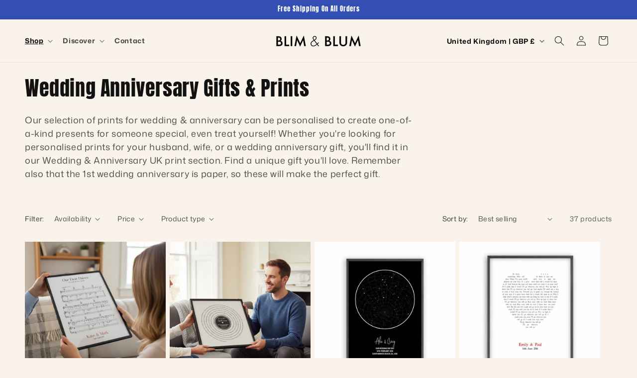

--- FILE ---
content_type: text/html; charset=utf-8
request_url: https://blimandblum.co.uk/collections/wedding-anniversary
body_size: 63857
content:
<!doctype html>
<html class="js" lang="en">
  <head>
    <meta charset="utf-8">
    <meta http-equiv="X-UA-Compatible" content="IE=edge">
    <meta name="viewport" content="width=device-width,initial-scale=1">
    <meta name="theme-color" content="">
    <link rel="canonical" href="https://blimandblum.co.uk/collections/wedding-anniversary"><link rel="icon" type="image/png" href="//blimandblum.co.uk/cdn/shop/files/blim-and-blum-favicon.jpg?crop=center&height=32&v=1667914384&width=32"><link rel="preconnect" href="https://fonts.shopifycdn.com" crossorigin><title>
      Wedding Anniversary Gifts &amp; Prints
 &ndash; Blim &amp; Blum UK</title>

    
      <meta name="description" content="Our selection of prints for wedding &amp;amp; anniversary can be personalised to create one-of-a-kind presents for someone special, even treat yourself! Whether you&#39;re looking for personalised prints for your husband, wife, or a wedding anniversary gift, you&#39;ll find it in our Wedding &amp;amp; Anniversary UK print section. Fin">
    

    

<meta property="og:site_name" content="Blim &amp; Blum UK">
<meta property="og:url" content="https://blimandblum.co.uk/collections/wedding-anniversary">
<meta property="og:title" content="Wedding Anniversary Gifts &amp; Prints">
<meta property="og:type" content="website">
<meta property="og:description" content="Our selection of prints for wedding &amp;amp; anniversary can be personalised to create one-of-a-kind presents for someone special, even treat yourself! Whether you&#39;re looking for personalised prints for your husband, wife, or a wedding anniversary gift, you&#39;ll find it in our Wedding &amp;amp; Anniversary UK print section. Fin"><meta property="og:image" content="http://blimandblum.co.uk/cdn/shop/files/newtest-logo-blim-and-blum_2fe8ed5b-6b0b-443f-b404-03e76efba326.png?height=628&pad_color=ffffff&v=1669118187&width=1200">
  <meta property="og:image:secure_url" content="https://blimandblum.co.uk/cdn/shop/files/newtest-logo-blim-and-blum_2fe8ed5b-6b0b-443f-b404-03e76efba326.png?height=628&pad_color=ffffff&v=1669118187&width=1200">
  <meta property="og:image:width" content="1200">
  <meta property="og:image:height" content="628"><meta name="twitter:card" content="summary_large_image">
<meta name="twitter:title" content="Wedding Anniversary Gifts &amp; Prints">
<meta name="twitter:description" content="Our selection of prints for wedding &amp;amp; anniversary can be personalised to create one-of-a-kind presents for someone special, even treat yourself! Whether you&#39;re looking for personalised prints for your husband, wife, or a wedding anniversary gift, you&#39;ll find it in our Wedding &amp;amp; Anniversary UK print section. Fin">


    <script src="//blimandblum.co.uk/cdn/shop/t/5/assets/constants.js?v=132983761750457495441758490325" defer="defer"></script>
    <script src="//blimandblum.co.uk/cdn/shop/t/5/assets/pubsub.js?v=25310214064522200911758490325" defer="defer"></script>
    <script src="//blimandblum.co.uk/cdn/shop/t/5/assets/global.js?v=7301445359237545521758490325" defer="defer"></script>
    <script src="//blimandblum.co.uk/cdn/shop/t/5/assets/details-disclosure.js?v=13653116266235556501758490325" defer="defer"></script>
    <script src="//blimandblum.co.uk/cdn/shop/t/5/assets/details-modal.js?v=25581673532751508451758490325" defer="defer"></script>
    <script src="//blimandblum.co.uk/cdn/shop/t/5/assets/search-form.js?v=133129549252120666541758490326" defer="defer"></script><script src="//blimandblum.co.uk/cdn/shop/t/5/assets/animations.js?v=88693664871331136111758490324" defer="defer"></script><script>window.performance && window.performance.mark && window.performance.mark('shopify.content_for_header.start');</script><meta name="google-site-verification" content="y7Ek2_bls4SLYAnS7Y9J5edkU1CSRVt0ViVpgzFkHoE">
<meta id="shopify-digital-wallet" name="shopify-digital-wallet" content="/9213935673/digital_wallets/dialog">
<meta name="shopify-checkout-api-token" content="ae16adbc5f6e84f8254cb014fb6131fe">
<meta id="in-context-paypal-metadata" data-shop-id="9213935673" data-venmo-supported="false" data-environment="production" data-locale="en_US" data-paypal-v4="true" data-currency="GBP">
<link rel="alternate" type="application/atom+xml" title="Feed" href="/collections/wedding-anniversary.atom" />
<link rel="next" href="/collections/wedding-anniversary?page=2">
<link rel="alternate" type="application/json+oembed" href="https://blimandblum.co.uk/collections/wedding-anniversary.oembed">
<script async="async" src="/checkouts/internal/preloads.js?locale=en-GB"></script>
<link rel="preconnect" href="https://shop.app" crossorigin="anonymous">
<script async="async" src="https://shop.app/checkouts/internal/preloads.js?locale=en-GB&shop_id=9213935673" crossorigin="anonymous"></script>
<script id="apple-pay-shop-capabilities" type="application/json">{"shopId":9213935673,"countryCode":"GB","currencyCode":"GBP","merchantCapabilities":["supports3DS"],"merchantId":"gid:\/\/shopify\/Shop\/9213935673","merchantName":"Blim \u0026 Blum UK","requiredBillingContactFields":["postalAddress","email"],"requiredShippingContactFields":["postalAddress","email"],"shippingType":"shipping","supportedNetworks":["visa","maestro","masterCard","amex","discover","elo"],"total":{"type":"pending","label":"Blim \u0026 Blum UK","amount":"1.00"},"shopifyPaymentsEnabled":true,"supportsSubscriptions":true}</script>
<script id="shopify-features" type="application/json">{"accessToken":"ae16adbc5f6e84f8254cb014fb6131fe","betas":["rich-media-storefront-analytics"],"domain":"blimandblum.co.uk","predictiveSearch":true,"shopId":9213935673,"locale":"en"}</script>
<script>var Shopify = Shopify || {};
Shopify.shop = "blim-blum-uk.myshopify.com";
Shopify.locale = "en";
Shopify.currency = {"active":"GBP","rate":"1.0"};
Shopify.country = "GB";
Shopify.theme = {"name":"2025-BB-THEME","id":181966045557,"schema_name":"Dawn","schema_version":"15.4.0","theme_store_id":887,"role":"main"};
Shopify.theme.handle = "null";
Shopify.theme.style = {"id":null,"handle":null};
Shopify.cdnHost = "blimandblum.co.uk/cdn";
Shopify.routes = Shopify.routes || {};
Shopify.routes.root = "/";</script>
<script type="module">!function(o){(o.Shopify=o.Shopify||{}).modules=!0}(window);</script>
<script>!function(o){function n(){var o=[];function n(){o.push(Array.prototype.slice.apply(arguments))}return n.q=o,n}var t=o.Shopify=o.Shopify||{};t.loadFeatures=n(),t.autoloadFeatures=n()}(window);</script>
<script>
  window.ShopifyPay = window.ShopifyPay || {};
  window.ShopifyPay.apiHost = "shop.app\/pay";
  window.ShopifyPay.redirectState = null;
</script>
<script id="shop-js-analytics" type="application/json">{"pageType":"collection"}</script>
<script defer="defer" async type="module" src="//blimandblum.co.uk/cdn/shopifycloud/shop-js/modules/v2/client.init-shop-cart-sync_BT-GjEfc.en.esm.js"></script>
<script defer="defer" async type="module" src="//blimandblum.co.uk/cdn/shopifycloud/shop-js/modules/v2/chunk.common_D58fp_Oc.esm.js"></script>
<script defer="defer" async type="module" src="//blimandblum.co.uk/cdn/shopifycloud/shop-js/modules/v2/chunk.modal_xMitdFEc.esm.js"></script>
<script type="module">
  await import("//blimandblum.co.uk/cdn/shopifycloud/shop-js/modules/v2/client.init-shop-cart-sync_BT-GjEfc.en.esm.js");
await import("//blimandblum.co.uk/cdn/shopifycloud/shop-js/modules/v2/chunk.common_D58fp_Oc.esm.js");
await import("//blimandblum.co.uk/cdn/shopifycloud/shop-js/modules/v2/chunk.modal_xMitdFEc.esm.js");

  window.Shopify.SignInWithShop?.initShopCartSync?.({"fedCMEnabled":true,"windoidEnabled":true});

</script>
<script>
  window.Shopify = window.Shopify || {};
  if (!window.Shopify.featureAssets) window.Shopify.featureAssets = {};
  window.Shopify.featureAssets['shop-js'] = {"shop-cart-sync":["modules/v2/client.shop-cart-sync_DZOKe7Ll.en.esm.js","modules/v2/chunk.common_D58fp_Oc.esm.js","modules/v2/chunk.modal_xMitdFEc.esm.js"],"init-fed-cm":["modules/v2/client.init-fed-cm_B6oLuCjv.en.esm.js","modules/v2/chunk.common_D58fp_Oc.esm.js","modules/v2/chunk.modal_xMitdFEc.esm.js"],"shop-cash-offers":["modules/v2/client.shop-cash-offers_D2sdYoxE.en.esm.js","modules/v2/chunk.common_D58fp_Oc.esm.js","modules/v2/chunk.modal_xMitdFEc.esm.js"],"shop-login-button":["modules/v2/client.shop-login-button_QeVjl5Y3.en.esm.js","modules/v2/chunk.common_D58fp_Oc.esm.js","modules/v2/chunk.modal_xMitdFEc.esm.js"],"pay-button":["modules/v2/client.pay-button_DXTOsIq6.en.esm.js","modules/v2/chunk.common_D58fp_Oc.esm.js","modules/v2/chunk.modal_xMitdFEc.esm.js"],"shop-button":["modules/v2/client.shop-button_DQZHx9pm.en.esm.js","modules/v2/chunk.common_D58fp_Oc.esm.js","modules/v2/chunk.modal_xMitdFEc.esm.js"],"avatar":["modules/v2/client.avatar_BTnouDA3.en.esm.js"],"init-windoid":["modules/v2/client.init-windoid_CR1B-cfM.en.esm.js","modules/v2/chunk.common_D58fp_Oc.esm.js","modules/v2/chunk.modal_xMitdFEc.esm.js"],"init-shop-for-new-customer-accounts":["modules/v2/client.init-shop-for-new-customer-accounts_C_vY_xzh.en.esm.js","modules/v2/client.shop-login-button_QeVjl5Y3.en.esm.js","modules/v2/chunk.common_D58fp_Oc.esm.js","modules/v2/chunk.modal_xMitdFEc.esm.js"],"init-shop-email-lookup-coordinator":["modules/v2/client.init-shop-email-lookup-coordinator_BI7n9ZSv.en.esm.js","modules/v2/chunk.common_D58fp_Oc.esm.js","modules/v2/chunk.modal_xMitdFEc.esm.js"],"init-shop-cart-sync":["modules/v2/client.init-shop-cart-sync_BT-GjEfc.en.esm.js","modules/v2/chunk.common_D58fp_Oc.esm.js","modules/v2/chunk.modal_xMitdFEc.esm.js"],"shop-toast-manager":["modules/v2/client.shop-toast-manager_DiYdP3xc.en.esm.js","modules/v2/chunk.common_D58fp_Oc.esm.js","modules/v2/chunk.modal_xMitdFEc.esm.js"],"init-customer-accounts":["modules/v2/client.init-customer-accounts_D9ZNqS-Q.en.esm.js","modules/v2/client.shop-login-button_QeVjl5Y3.en.esm.js","modules/v2/chunk.common_D58fp_Oc.esm.js","modules/v2/chunk.modal_xMitdFEc.esm.js"],"init-customer-accounts-sign-up":["modules/v2/client.init-customer-accounts-sign-up_iGw4briv.en.esm.js","modules/v2/client.shop-login-button_QeVjl5Y3.en.esm.js","modules/v2/chunk.common_D58fp_Oc.esm.js","modules/v2/chunk.modal_xMitdFEc.esm.js"],"shop-follow-button":["modules/v2/client.shop-follow-button_CqMgW2wH.en.esm.js","modules/v2/chunk.common_D58fp_Oc.esm.js","modules/v2/chunk.modal_xMitdFEc.esm.js"],"checkout-modal":["modules/v2/client.checkout-modal_xHeaAweL.en.esm.js","modules/v2/chunk.common_D58fp_Oc.esm.js","modules/v2/chunk.modal_xMitdFEc.esm.js"],"shop-login":["modules/v2/client.shop-login_D91U-Q7h.en.esm.js","modules/v2/chunk.common_D58fp_Oc.esm.js","modules/v2/chunk.modal_xMitdFEc.esm.js"],"lead-capture":["modules/v2/client.lead-capture_BJmE1dJe.en.esm.js","modules/v2/chunk.common_D58fp_Oc.esm.js","modules/v2/chunk.modal_xMitdFEc.esm.js"],"payment-terms":["modules/v2/client.payment-terms_Ci9AEqFq.en.esm.js","modules/v2/chunk.common_D58fp_Oc.esm.js","modules/v2/chunk.modal_xMitdFEc.esm.js"]};
</script>
<script>(function() {
  var isLoaded = false;
  function asyncLoad() {
    if (isLoaded) return;
    isLoaded = true;
    var urls = ["https:\/\/call.chatra.io\/shopify?chatraId=eGKZj7soFY934uuRJ\u0026shop=blim-blum-uk.myshopify.com","https:\/\/static.klaviyo.com\/onsite\/js\/H5ZiCB\/klaviyo.js?company_id=H5ZiCB\u0026shop=blim-blum-uk.myshopify.com","https:\/\/search-us3.omegacommerce.com\/instant\/initjs?ID=34cf52cc-5ba1-4398-9935-fd3cd2eb6b22\u0026shop=blim-blum-uk.myshopify.com","https:\/\/s3.eu-west-1.amazonaws.com\/production-klarna-il-shopify-osm\/0b7fe7c4a98ef8166eeafee767bc667686567a25\/blim-blum-uk.myshopify.com-1759098872971.js?shop=blim-blum-uk.myshopify.com"];
    for (var i = 0; i < urls.length; i++) {
      var s = document.createElement('script');
      s.type = 'text/javascript';
      s.async = true;
      s.src = urls[i];
      var x = document.getElementsByTagName('script')[0];
      x.parentNode.insertBefore(s, x);
    }
  };
  if(window.attachEvent) {
    window.attachEvent('onload', asyncLoad);
  } else {
    window.addEventListener('load', asyncLoad, false);
  }
})();</script>
<script id="__st">var __st={"a":9213935673,"offset":0,"reqid":"e7267811-156c-447c-a377-97fe20502242-1769132850","pageurl":"blimandblum.co.uk\/collections\/wedding-anniversary","u":"e0b8cd89e774","p":"collection","rtyp":"collection","rid":46126334009};</script>
<script>window.ShopifyPaypalV4VisibilityTracking = true;</script>
<script id="captcha-bootstrap">!function(){'use strict';const t='contact',e='account',n='new_comment',o=[[t,t],['blogs',n],['comments',n],[t,'customer']],c=[[e,'customer_login'],[e,'guest_login'],[e,'recover_customer_password'],[e,'create_customer']],r=t=>t.map((([t,e])=>`form[action*='/${t}']:not([data-nocaptcha='true']) input[name='form_type'][value='${e}']`)).join(','),a=t=>()=>t?[...document.querySelectorAll(t)].map((t=>t.form)):[];function s(){const t=[...o],e=r(t);return a(e)}const i='password',u='form_key',d=['recaptcha-v3-token','g-recaptcha-response','h-captcha-response',i],f=()=>{try{return window.sessionStorage}catch{return}},m='__shopify_v',_=t=>t.elements[u];function p(t,e,n=!1){try{const o=window.sessionStorage,c=JSON.parse(o.getItem(e)),{data:r}=function(t){const{data:e,action:n}=t;return t[m]||n?{data:e,action:n}:{data:t,action:n}}(c);for(const[e,n]of Object.entries(r))t.elements[e]&&(t.elements[e].value=n);n&&o.removeItem(e)}catch(o){console.error('form repopulation failed',{error:o})}}const l='form_type',E='cptcha';function T(t){t.dataset[E]=!0}const w=window,h=w.document,L='Shopify',v='ce_forms',y='captcha';let A=!1;((t,e)=>{const n=(g='f06e6c50-85a8-45c8-87d0-21a2b65856fe',I='https://cdn.shopify.com/shopifycloud/storefront-forms-hcaptcha/ce_storefront_forms_captcha_hcaptcha.v1.5.2.iife.js',D={infoText:'Protected by hCaptcha',privacyText:'Privacy',termsText:'Terms'},(t,e,n)=>{const o=w[L][v],c=o.bindForm;if(c)return c(t,g,e,D).then(n);var r;o.q.push([[t,g,e,D],n]),r=I,A||(h.body.append(Object.assign(h.createElement('script'),{id:'captcha-provider',async:!0,src:r})),A=!0)});var g,I,D;w[L]=w[L]||{},w[L][v]=w[L][v]||{},w[L][v].q=[],w[L][y]=w[L][y]||{},w[L][y].protect=function(t,e){n(t,void 0,e),T(t)},Object.freeze(w[L][y]),function(t,e,n,w,h,L){const[v,y,A,g]=function(t,e,n){const i=e?o:[],u=t?c:[],d=[...i,...u],f=r(d),m=r(i),_=r(d.filter((([t,e])=>n.includes(e))));return[a(f),a(m),a(_),s()]}(w,h,L),I=t=>{const e=t.target;return e instanceof HTMLFormElement?e:e&&e.form},D=t=>v().includes(t);t.addEventListener('submit',(t=>{const e=I(t);if(!e)return;const n=D(e)&&!e.dataset.hcaptchaBound&&!e.dataset.recaptchaBound,o=_(e),c=g().includes(e)&&(!o||!o.value);(n||c)&&t.preventDefault(),c&&!n&&(function(t){try{if(!f())return;!function(t){const e=f();if(!e)return;const n=_(t);if(!n)return;const o=n.value;o&&e.removeItem(o)}(t);const e=Array.from(Array(32),(()=>Math.random().toString(36)[2])).join('');!function(t,e){_(t)||t.append(Object.assign(document.createElement('input'),{type:'hidden',name:u})),t.elements[u].value=e}(t,e),function(t,e){const n=f();if(!n)return;const o=[...t.querySelectorAll(`input[type='${i}']`)].map((({name:t})=>t)),c=[...d,...o],r={};for(const[a,s]of new FormData(t).entries())c.includes(a)||(r[a]=s);n.setItem(e,JSON.stringify({[m]:1,action:t.action,data:r}))}(t,e)}catch(e){console.error('failed to persist form',e)}}(e),e.submit())}));const S=(t,e)=>{t&&!t.dataset[E]&&(n(t,e.some((e=>e===t))),T(t))};for(const o of['focusin','change'])t.addEventListener(o,(t=>{const e=I(t);D(e)&&S(e,y())}));const B=e.get('form_key'),M=e.get(l),P=B&&M;t.addEventListener('DOMContentLoaded',(()=>{const t=y();if(P)for(const e of t)e.elements[l].value===M&&p(e,B);[...new Set([...A(),...v().filter((t=>'true'===t.dataset.shopifyCaptcha))])].forEach((e=>S(e,t)))}))}(h,new URLSearchParams(w.location.search),n,t,e,['guest_login'])})(!0,!0)}();</script>
<script integrity="sha256-4kQ18oKyAcykRKYeNunJcIwy7WH5gtpwJnB7kiuLZ1E=" data-source-attribution="shopify.loadfeatures" defer="defer" src="//blimandblum.co.uk/cdn/shopifycloud/storefront/assets/storefront/load_feature-a0a9edcb.js" crossorigin="anonymous"></script>
<script crossorigin="anonymous" defer="defer" src="//blimandblum.co.uk/cdn/shopifycloud/storefront/assets/shopify_pay/storefront-65b4c6d7.js?v=20250812"></script>
<script data-source-attribution="shopify.dynamic_checkout.dynamic.init">var Shopify=Shopify||{};Shopify.PaymentButton=Shopify.PaymentButton||{isStorefrontPortableWallets:!0,init:function(){window.Shopify.PaymentButton.init=function(){};var t=document.createElement("script");t.src="https://blimandblum.co.uk/cdn/shopifycloud/portable-wallets/latest/portable-wallets.en.js",t.type="module",document.head.appendChild(t)}};
</script>
<script data-source-attribution="shopify.dynamic_checkout.buyer_consent">
  function portableWalletsHideBuyerConsent(e){var t=document.getElementById("shopify-buyer-consent"),n=document.getElementById("shopify-subscription-policy-button");t&&n&&(t.classList.add("hidden"),t.setAttribute("aria-hidden","true"),n.removeEventListener("click",e))}function portableWalletsShowBuyerConsent(e){var t=document.getElementById("shopify-buyer-consent"),n=document.getElementById("shopify-subscription-policy-button");t&&n&&(t.classList.remove("hidden"),t.removeAttribute("aria-hidden"),n.addEventListener("click",e))}window.Shopify?.PaymentButton&&(window.Shopify.PaymentButton.hideBuyerConsent=portableWalletsHideBuyerConsent,window.Shopify.PaymentButton.showBuyerConsent=portableWalletsShowBuyerConsent);
</script>
<script data-source-attribution="shopify.dynamic_checkout.cart.bootstrap">document.addEventListener("DOMContentLoaded",(function(){function t(){return document.querySelector("shopify-accelerated-checkout-cart, shopify-accelerated-checkout")}if(t())Shopify.PaymentButton.init();else{new MutationObserver((function(e,n){t()&&(Shopify.PaymentButton.init(),n.disconnect())})).observe(document.body,{childList:!0,subtree:!0})}}));
</script>
<link id="shopify-accelerated-checkout-styles" rel="stylesheet" media="screen" href="https://blimandblum.co.uk/cdn/shopifycloud/portable-wallets/latest/accelerated-checkout-backwards-compat.css" crossorigin="anonymous">
<style id="shopify-accelerated-checkout-cart">
        #shopify-buyer-consent {
  margin-top: 1em;
  display: inline-block;
  width: 100%;
}

#shopify-buyer-consent.hidden {
  display: none;
}

#shopify-subscription-policy-button {
  background: none;
  border: none;
  padding: 0;
  text-decoration: underline;
  font-size: inherit;
  cursor: pointer;
}

#shopify-subscription-policy-button::before {
  box-shadow: none;
}

      </style>
<script id="sections-script" data-sections="header" defer="defer" src="//blimandblum.co.uk/cdn/shop/t/5/compiled_assets/scripts.js?v=13467"></script>
<script>window.performance && window.performance.mark && window.performance.mark('shopify.content_for_header.end');</script>


    <style data-shopify>
      @font-face {
  font-family: "Mona Sans";
  font-weight: 400;
  font-style: normal;
  font-display: swap;
  src: url("//blimandblum.co.uk/cdn/fonts/mona_sans/monasans_n4.cc3f184f0be0174773c72c5502453af88810902e.woff2") format("woff2"),
       url("//blimandblum.co.uk/cdn/fonts/mona_sans/monasans_n4.fa36f5da9700fad1da93752dd8c5592c2878aaec.woff") format("woff");
}

      @font-face {
  font-family: "Mona Sans";
  font-weight: 700;
  font-style: normal;
  font-display: swap;
  src: url("//blimandblum.co.uk/cdn/fonts/mona_sans/monasans_n7.7a174deadcf23a8eb1f5b59b4449a81c215adf52.woff2") format("woff2"),
       url("//blimandblum.co.uk/cdn/fonts/mona_sans/monasans_n7.fa6a2ddc8ef9995151c1d6e9116360bce89c3e37.woff") format("woff");
}

      @font-face {
  font-family: "Mona Sans";
  font-weight: 400;
  font-style: italic;
  font-display: swap;
  src: url("//blimandblum.co.uk/cdn/fonts/mona_sans/monasans_i4.8afe827b8e1249d54e8235898b9437caf25eb86d.woff2") format("woff2"),
       url("//blimandblum.co.uk/cdn/fonts/mona_sans/monasans_i4.f786ef97cfdb9bdf0574b567a4b4eb003f584167.woff") format("woff");
}

      @font-face {
  font-family: "Mona Sans";
  font-weight: 700;
  font-style: italic;
  font-display: swap;
  src: url("//blimandblum.co.uk/cdn/fonts/mona_sans/monasans_i7.89aaf4e957e47c275eefdc2401ad05ae83998937.woff2") format("woff2"),
       url("//blimandblum.co.uk/cdn/fonts/mona_sans/monasans_i7.c3ddf121e9050e4a9b2cd9e66994f7aca1957aad.woff") format("woff");
}

      @font-face {
  font-family: Anton;
  font-weight: 400;
  font-style: normal;
  font-display: swap;
  src: url("//blimandblum.co.uk/cdn/fonts/anton/anton_n4.2ba6159dc1abf4f060e423ec24adc22041130b7f.woff2") format("woff2"),
       url("//blimandblum.co.uk/cdn/fonts/anton/anton_n4.4dfcf4cc9b33342f25e44f2b47f32840ec097e13.woff") format("woff");
}


      
        :root,
        .color-scheme-1 {
          --color-background: 249,243,235;
        
          --gradient-background: #f9f3eb;
        

        

        --color-foreground: 18,18,18;
        --color-background-contrast: 220,184,137;
        --color-shadow: 51,79,180;
        --color-button: 51,79,180;
        --color-button-text: 255,255,255;
        --color-secondary-button: 249,243,235;
        --color-secondary-button-text: 51,79,180;
        --color-link: 51,79,180;
        --color-badge-foreground: 18,18,18;
        --color-badge-background: 249,243,235;
        --color-badge-border: 18,18,18;
        --payment-terms-background-color: rgb(249 243 235);
      }
      
        
        .color-scheme-2 {
          --color-background: 243,243,243;
        
          --gradient-background: #f3f3f3;
        

        

        --color-foreground: 18,18,18;
        --color-background-contrast: 179,179,179;
        --color-shadow: 18,18,18;
        --color-button: 18,18,18;
        --color-button-text: 243,243,243;
        --color-secondary-button: 243,243,243;
        --color-secondary-button-text: 18,18,18;
        --color-link: 18,18,18;
        --color-badge-foreground: 18,18,18;
        --color-badge-background: 243,243,243;
        --color-badge-border: 18,18,18;
        --payment-terms-background-color: rgb(243 243 243);
      }
      
        
        .color-scheme-3 {
          --color-background: 36,40,51;
        
          --gradient-background: #242833;
        

        

        --color-foreground: 255,255,255;
        --color-background-contrast: 47,52,66;
        --color-shadow: 18,18,18;
        --color-button: 255,255,255;
        --color-button-text: 0,0,0;
        --color-secondary-button: 36,40,51;
        --color-secondary-button-text: 255,255,255;
        --color-link: 255,255,255;
        --color-badge-foreground: 255,255,255;
        --color-badge-background: 36,40,51;
        --color-badge-border: 255,255,255;
        --payment-terms-background-color: rgb(36 40 51);
      }
      
        
        .color-scheme-4 {
          --color-background: 18,18,18;
        
          --gradient-background: #121212;
        

        

        --color-foreground: 255,255,255;
        --color-background-contrast: 146,146,146;
        --color-shadow: 18,18,18;
        --color-button: 255,255,255;
        --color-button-text: 18,18,18;
        --color-secondary-button: 18,18,18;
        --color-secondary-button-text: 255,255,255;
        --color-link: 255,255,255;
        --color-badge-foreground: 255,255,255;
        --color-badge-background: 18,18,18;
        --color-badge-border: 255,255,255;
        --payment-terms-background-color: rgb(18 18 18);
      }
      
        
        .color-scheme-5 {
          --color-background: 244,178,35;
        
          --gradient-background: #f4b223;
        

        

        --color-foreground: 0,0,0;
        --color-background-contrast: 144,101,7;
        --color-shadow: 18,18,18;
        --color-button: 255,255,255;
        --color-button-text: 51,79,180;
        --color-secondary-button: 244,178,35;
        --color-secondary-button-text: 255,255,255;
        --color-link: 255,255,255;
        --color-badge-foreground: 0,0,0;
        --color-badge-background: 244,178,35;
        --color-badge-border: 0,0,0;
        --payment-terms-background-color: rgb(244 178 35);
      }
      

      body, .color-scheme-1, .color-scheme-2, .color-scheme-3, .color-scheme-4, .color-scheme-5 {
        color: rgba(var(--color-foreground), 0.75);
        background-color: rgb(var(--color-background));
      }

      :root {
        --font-body-family: "Mona Sans", sans-serif;
        --font-body-style: normal;
        --font-body-weight: 400;
        --font-body-weight-bold: 700;

        --font-heading-family: Anton, sans-serif;
        --font-heading-style: normal;
        --font-heading-weight: 400;

        --font-body-scale: 1.0;
        --font-heading-scale: 1.0;

        --media-padding: px;
        --media-border-opacity: 0.05;
        --media-border-width: 1px;
        --media-radius: 0px;
        --media-shadow-opacity: 0.0;
        --media-shadow-horizontal-offset: 0px;
        --media-shadow-vertical-offset: 4px;
        --media-shadow-blur-radius: 5px;
        --media-shadow-visible: 0;

        --page-width: 160rem;
        --page-width-margin: 0rem;

        --product-card-image-padding: 0.0rem;
        --product-card-corner-radius: 0.0rem;
        --product-card-text-alignment: left;
        --product-card-border-width: 0.0rem;
        --product-card-border-opacity: 0.1;
        --product-card-shadow-opacity: 0.0;
        --product-card-shadow-visible: 0;
        --product-card-shadow-horizontal-offset: 0.0rem;
        --product-card-shadow-vertical-offset: 0.4rem;
        --product-card-shadow-blur-radius: 0.5rem;

        --collection-card-image-padding: 0.0rem;
        --collection-card-corner-radius: 0.0rem;
        --collection-card-text-alignment: left;
        --collection-card-border-width: 0.0rem;
        --collection-card-border-opacity: 0.1;
        --collection-card-shadow-opacity: 0.0;
        --collection-card-shadow-visible: 0;
        --collection-card-shadow-horizontal-offset: 0.0rem;
        --collection-card-shadow-vertical-offset: 0.4rem;
        --collection-card-shadow-blur-radius: 0.5rem;

        --blog-card-image-padding: 0.0rem;
        --blog-card-corner-radius: 0.0rem;
        --blog-card-text-alignment: left;
        --blog-card-border-width: 0.0rem;
        --blog-card-border-opacity: 0.1;
        --blog-card-shadow-opacity: 0.0;
        --blog-card-shadow-visible: 0;
        --blog-card-shadow-horizontal-offset: 0.0rem;
        --blog-card-shadow-vertical-offset: 0.4rem;
        --blog-card-shadow-blur-radius: 0.5rem;

        --badge-corner-radius: 4.0rem;

        --popup-border-width: 1px;
        --popup-border-opacity: 0.1;
        --popup-corner-radius: 0px;
        --popup-shadow-opacity: 0.05;
        --popup-shadow-horizontal-offset: 0px;
        --popup-shadow-vertical-offset: 4px;
        --popup-shadow-blur-radius: 5px;

        --drawer-border-width: 1px;
        --drawer-border-opacity: 0.1;
        --drawer-shadow-opacity: 0.0;
        --drawer-shadow-horizontal-offset: 0px;
        --drawer-shadow-vertical-offset: 4px;
        --drawer-shadow-blur-radius: 5px;

        --spacing-sections-desktop: 0px;
        --spacing-sections-mobile: 0px;

        --grid-desktop-vertical-spacing: 8px;
        --grid-desktop-horizontal-spacing: 8px;
        --grid-mobile-vertical-spacing: 4px;
        --grid-mobile-horizontal-spacing: 4px;

        --text-boxes-border-opacity: 0.1;
        --text-boxes-border-width: 0px;
        --text-boxes-radius: 0px;
        --text-boxes-shadow-opacity: 0.0;
        --text-boxes-shadow-visible: 0;
        --text-boxes-shadow-horizontal-offset: 0px;
        --text-boxes-shadow-vertical-offset: 4px;
        --text-boxes-shadow-blur-radius: 5px;

        --buttons-radius: 12px;
        --buttons-radius-outset: 17px;
        --buttons-border-width: 5px;
        --buttons-border-opacity: 1.0;
        --buttons-shadow-opacity: 0.0;
        --buttons-shadow-visible: 0;
        --buttons-shadow-horizontal-offset: 0px;
        --buttons-shadow-vertical-offset: 4px;
        --buttons-shadow-blur-radius: 5px;
        --buttons-border-offset: 0.3px;

        --inputs-radius: 0px;
        --inputs-border-width: 1px;
        --inputs-border-opacity: 0.55;
        --inputs-shadow-opacity: 0.0;
        --inputs-shadow-horizontal-offset: 0px;
        --inputs-margin-offset: 0px;
        --inputs-shadow-vertical-offset: 4px;
        --inputs-shadow-blur-radius: 5px;
        --inputs-radius-outset: 0px;

        --variant-pills-radius: 40px;
        --variant-pills-border-width: 1px;
        --variant-pills-border-opacity: 0.55;
        --variant-pills-shadow-opacity: 0.0;
        --variant-pills-shadow-horizontal-offset: 0px;
        --variant-pills-shadow-vertical-offset: 4px;
        --variant-pills-shadow-blur-radius: 5px;
      }

      *,
      *::before,
      *::after {
        box-sizing: inherit;
      }

      html {
        box-sizing: border-box;
        font-size: calc(var(--font-body-scale) * 62.5%);
        height: 100%;
      }

      body {
        display: grid;
        grid-template-rows: auto auto 1fr auto;
        grid-template-columns: 100%;
        min-height: 100%;
        margin: 0;
        font-size: 1.5rem;
        letter-spacing: 0.06rem;
        line-height: calc(1 + 0.8 / var(--font-body-scale));
        font-family: var(--font-body-family);
        font-style: var(--font-body-style);
        font-weight: var(--font-body-weight);
      }

      @media screen and (min-width: 750px) {
        body {
          font-size: 1.6rem;
        }
      }
    </style>

    <link href="//blimandblum.co.uk/cdn/shop/t/5/assets/base.css?v=159841507637079171801758490324" rel="stylesheet" type="text/css" media="all" />
    <link rel="stylesheet" href="//blimandblum.co.uk/cdn/shop/t/5/assets/component-cart-items.css?v=13033300910818915211758490324" media="print" onload="this.media='all'"><link href="//blimandblum.co.uk/cdn/shop/t/5/assets/component-cart-drawer.css?v=39223250576183958541758490324" rel="stylesheet" type="text/css" media="all" />
      <link href="//blimandblum.co.uk/cdn/shop/t/5/assets/component-cart.css?v=164708765130180853531758490324" rel="stylesheet" type="text/css" media="all" />
      <link href="//blimandblum.co.uk/cdn/shop/t/5/assets/component-totals.css?v=15906652033866631521758490324" rel="stylesheet" type="text/css" media="all" />
      <link href="//blimandblum.co.uk/cdn/shop/t/5/assets/component-price.css?v=47596247576480123001758490324" rel="stylesheet" type="text/css" media="all" />
      <link href="//blimandblum.co.uk/cdn/shop/t/5/assets/component-discounts.css?v=152760482443307489271758490324" rel="stylesheet" type="text/css" media="all" />

      <link rel="preload" as="font" href="//blimandblum.co.uk/cdn/fonts/mona_sans/monasans_n4.cc3f184f0be0174773c72c5502453af88810902e.woff2" type="font/woff2" crossorigin>
      

      <link rel="preload" as="font" href="//blimandblum.co.uk/cdn/fonts/anton/anton_n4.2ba6159dc1abf4f060e423ec24adc22041130b7f.woff2" type="font/woff2" crossorigin>
      
<link href="//blimandblum.co.uk/cdn/shop/t/5/assets/component-localization-form.css?v=170315343355214948141758490324" rel="stylesheet" type="text/css" media="all" />
      <script src="//blimandblum.co.uk/cdn/shop/t/5/assets/localization-form.js?v=144176611646395275351758490325" defer="defer"></script><link
        rel="stylesheet"
        href="//blimandblum.co.uk/cdn/shop/t/5/assets/component-predictive-search.css?v=118923337488134913561758490324"
        media="print"
        onload="this.media='all'"
      ><script>
      if (Shopify.designMode) {
        document.documentElement.classList.add('shopify-design-mode');
      }
    </script>
  <!-- BEGIN app block: shopify://apps/judge-me-reviews/blocks/judgeme_core/61ccd3b1-a9f2-4160-9fe9-4fec8413e5d8 --><!-- Start of Judge.me Core -->






<link rel="dns-prefetch" href="https://cdnwidget.judge.me">
<link rel="dns-prefetch" href="https://cdn.judge.me">
<link rel="dns-prefetch" href="https://cdn1.judge.me">
<link rel="dns-prefetch" href="https://api.judge.me">

<script data-cfasync='false' class='jdgm-settings-script'>window.jdgmSettings={"pagination":5,"disable_web_reviews":false,"badge_no_review_text":"No reviews","badge_n_reviews_text":"{{ n }} review/reviews","hide_badge_preview_if_no_reviews":true,"badge_hide_text":false,"enforce_center_preview_badge":false,"widget_title":"Customer Reviews","widget_open_form_text":"Write a review","widget_close_form_text":"Cancel review","widget_refresh_page_text":"Refresh page","widget_summary_text":"Based on {{ number_of_reviews }} review/reviews","widget_no_review_text":"Be the first to write a review","widget_name_field_text":"Display name","widget_verified_name_field_text":"Verified Name (public)","widget_name_placeholder_text":"Display name","widget_required_field_error_text":"This field is required.","widget_email_field_text":"Email address","widget_verified_email_field_text":"Verified Email (private, can not be edited)","widget_email_placeholder_text":"Your email address","widget_email_field_error_text":"Please enter a valid email address.","widget_rating_field_text":"Rating","widget_review_title_field_text":"Review Title","widget_review_title_placeholder_text":"Give your review a title","widget_review_body_field_text":"Review content","widget_review_body_placeholder_text":"Start writing here...","widget_pictures_field_text":"Picture/Video (optional)","widget_submit_review_text":"Submit Review","widget_submit_verified_review_text":"Submit Verified Review","widget_submit_success_msg_with_auto_publish":"Thank you! Please refresh the page in a few moments to see your review. You can remove or edit your review by logging into \u003ca href='https://judge.me/login' target='_blank' rel='nofollow noopener'\u003eJudge.me\u003c/a\u003e","widget_submit_success_msg_no_auto_publish":"Thank you! Your review will be published as soon as it is approved by the shop admin. You can remove or edit your review by logging into \u003ca href='https://judge.me/login' target='_blank' rel='nofollow noopener'\u003eJudge.me\u003c/a\u003e","widget_show_default_reviews_out_of_total_text":"Showing {{ n_reviews_shown }} out of {{ n_reviews }} reviews.","widget_show_all_link_text":"Show all","widget_show_less_link_text":"Show less","widget_author_said_text":"{{ reviewer_name }} said:","widget_days_text":"{{ n }} days ago","widget_weeks_text":"{{ n }} week/weeks ago","widget_months_text":"{{ n }} month/months ago","widget_years_text":"{{ n }} year/years ago","widget_yesterday_text":"Yesterday","widget_today_text":"Today","widget_replied_text":"\u003e\u003e {{ shop_name }} replied:","widget_read_more_text":"Read more","widget_reviewer_name_as_initial":"","widget_rating_filter_color":"","widget_rating_filter_see_all_text":"See all reviews","widget_sorting_most_recent_text":"Most Recent","widget_sorting_highest_rating_text":"Highest Rating","widget_sorting_lowest_rating_text":"Lowest Rating","widget_sorting_with_pictures_text":"Only Pictures","widget_sorting_most_helpful_text":"Most Helpful","widget_open_question_form_text":"Ask a question","widget_reviews_subtab_text":"Reviews","widget_questions_subtab_text":"Questions","widget_question_label_text":"Question","widget_answer_label_text":"Answer","widget_question_placeholder_text":"Write your question here","widget_submit_question_text":"Submit Question","widget_question_submit_success_text":"Thank you for your question! We will notify you once it gets answered.","verified_badge_text":"Verified","verified_badge_bg_color":"","verified_badge_text_color":"","verified_badge_placement":"left-of-reviewer-name","widget_review_max_height":"","widget_hide_border":false,"widget_social_share":false,"widget_thumb":false,"widget_review_location_show":false,"widget_location_format":"country_iso_code","all_reviews_include_out_of_store_products":true,"all_reviews_out_of_store_text":"(out of store)","all_reviews_pagination":100,"all_reviews_product_name_prefix_text":"about","enable_review_pictures":true,"enable_question_anwser":false,"widget_theme":"","review_date_format":"timestamp","default_sort_method":"most-recent","widget_product_reviews_subtab_text":"Product Reviews","widget_shop_reviews_subtab_text":"Shop Reviews","widget_other_products_reviews_text":"Reviews for other products","widget_store_reviews_subtab_text":"Store reviews","widget_no_store_reviews_text":"This store hasn't received any reviews yet","widget_web_restriction_product_reviews_text":"This product hasn't received any reviews yet","widget_no_items_text":"No items found","widget_show_more_text":"Show more","widget_write_a_store_review_text":"Write a Store Review","widget_other_languages_heading":"Reviews in Other Languages","widget_translate_review_text":"Translate review to {{ language }}","widget_translating_review_text":"Translating...","widget_show_original_translation_text":"Show original ({{ language }})","widget_translate_review_failed_text":"Review couldn't be translated.","widget_translate_review_retry_text":"Retry","widget_translate_review_try_again_later_text":"Try again later","show_product_url_for_grouped_product":false,"widget_sorting_pictures_first_text":"Pictures First","show_pictures_on_all_rev_page_mobile":false,"show_pictures_on_all_rev_page_desktop":false,"floating_tab_hide_mobile_install_preference":false,"floating_tab_button_name":"★ Reviews","floating_tab_title":"Let customers speak for us","floating_tab_button_color":"","floating_tab_button_background_color":"","floating_tab_url":"","floating_tab_url_enabled":true,"floating_tab_tab_style":"text","all_reviews_text_badge_text":"Customers rate us {{ shop.metafields.judgeme.all_reviews_rating | round: 1 }}/5 based on {{ shop.metafields.judgeme.all_reviews_count }} reviews.","all_reviews_text_badge_text_branded_style":"{{ shop.metafields.judgeme.all_reviews_rating | round: 1 }} out of 5 stars based on {{ shop.metafields.judgeme.all_reviews_count }} reviews","is_all_reviews_text_badge_a_link":false,"show_stars_for_all_reviews_text_badge":false,"all_reviews_text_badge_url":"","all_reviews_text_style":"text","all_reviews_text_color_style":"judgeme_brand_color","all_reviews_text_color":"#108474","all_reviews_text_show_jm_brand":true,"featured_carousel_show_header":true,"featured_carousel_title":"Let customers speak for us","testimonials_carousel_title":"Customers are saying","videos_carousel_title":"Real customer stories","cards_carousel_title":"Customers are saying","featured_carousel_count_text":"from {{ n }} reviews","featured_carousel_add_link_to_all_reviews_page":false,"featured_carousel_url":"","featured_carousel_show_images":true,"featured_carousel_autoslide_interval":5,"featured_carousel_arrows_on_the_sides":false,"featured_carousel_height":250,"featured_carousel_width":80,"featured_carousel_image_size":0,"featured_carousel_image_height":250,"featured_carousel_arrow_color":"#eeeeee","verified_count_badge_style":"vintage","verified_count_badge_orientation":"horizontal","verified_count_badge_color_style":"judgeme_brand_color","verified_count_badge_color":"#108474","is_verified_count_badge_a_link":true,"verified_count_badge_url":"","verified_count_badge_show_jm_brand":true,"widget_rating_preset_default":5,"widget_first_sub_tab":"product-reviews","widget_show_histogram":true,"widget_histogram_use_custom_color":false,"widget_pagination_use_custom_color":false,"widget_star_use_custom_color":false,"widget_verified_badge_use_custom_color":false,"widget_write_review_use_custom_color":false,"picture_reminder_submit_button":"Upload Pictures","enable_review_videos":true,"mute_video_by_default":false,"widget_sorting_videos_first_text":"Videos First","widget_review_pending_text":"Pending","featured_carousel_items_for_large_screen":3,"social_share_options_order":"Facebook,Twitter","remove_microdata_snippet":true,"disable_json_ld":false,"enable_json_ld_products":false,"preview_badge_show_question_text":false,"preview_badge_no_question_text":"No questions","preview_badge_n_question_text":"{{ number_of_questions }} question/questions","qa_badge_show_icon":false,"qa_badge_position":"same-row","remove_judgeme_branding":false,"widget_add_search_bar":false,"widget_search_bar_placeholder":"Search","widget_sorting_verified_only_text":"Verified only","featured_carousel_theme":"default","featured_carousel_show_rating":true,"featured_carousel_show_title":true,"featured_carousel_show_body":true,"featured_carousel_show_date":false,"featured_carousel_show_reviewer":true,"featured_carousel_show_product":false,"featured_carousel_header_background_color":"#108474","featured_carousel_header_text_color":"#ffffff","featured_carousel_name_product_separator":"reviewed","featured_carousel_full_star_background":"#108474","featured_carousel_empty_star_background":"#dadada","featured_carousel_vertical_theme_background":"#f9fafb","featured_carousel_verified_badge_enable":false,"featured_carousel_verified_badge_color":"#108474","featured_carousel_border_style":"round","featured_carousel_review_line_length_limit":3,"featured_carousel_more_reviews_button_text":"Read more reviews","featured_carousel_view_product_button_text":"View product","all_reviews_page_load_reviews_on":"scroll","all_reviews_page_load_more_text":"Load More Reviews","disable_fb_tab_reviews":false,"enable_ajax_cdn_cache":false,"widget_public_name_text":"displayed publicly like","default_reviewer_name":"John Smith","default_reviewer_name_has_non_latin":true,"widget_reviewer_anonymous":"Anonymous","medals_widget_title":"Judge.me Review Medals","medals_widget_background_color":"#f9fafb","medals_widget_position":"footer_all_pages","medals_widget_border_color":"#f9fafb","medals_widget_verified_text_position":"left","medals_widget_use_monochromatic_version":false,"medals_widget_elements_color":"#108474","show_reviewer_avatar":true,"widget_invalid_yt_video_url_error_text":"Not a YouTube video URL","widget_max_length_field_error_text":"Please enter no more than {0} characters.","widget_show_country_flag":false,"widget_show_collected_via_shop_app":true,"widget_verified_by_shop_badge_style":"light","widget_verified_by_shop_text":"Verified by Shop","widget_show_photo_gallery":false,"widget_load_with_code_splitting":true,"widget_ugc_install_preference":false,"widget_ugc_title":"Made by us, Shared by you","widget_ugc_subtitle":"Tag us to see your picture featured in our page","widget_ugc_arrows_color":"#ffffff","widget_ugc_primary_button_text":"Buy Now","widget_ugc_primary_button_background_color":"#108474","widget_ugc_primary_button_text_color":"#ffffff","widget_ugc_primary_button_border_width":"0","widget_ugc_primary_button_border_style":"none","widget_ugc_primary_button_border_color":"#108474","widget_ugc_primary_button_border_radius":"25","widget_ugc_secondary_button_text":"Load More","widget_ugc_secondary_button_background_color":"#ffffff","widget_ugc_secondary_button_text_color":"#108474","widget_ugc_secondary_button_border_width":"2","widget_ugc_secondary_button_border_style":"solid","widget_ugc_secondary_button_border_color":"#108474","widget_ugc_secondary_button_border_radius":"25","widget_ugc_reviews_button_text":"View Reviews","widget_ugc_reviews_button_background_color":"#ffffff","widget_ugc_reviews_button_text_color":"#108474","widget_ugc_reviews_button_border_width":"2","widget_ugc_reviews_button_border_style":"solid","widget_ugc_reviews_button_border_color":"#108474","widget_ugc_reviews_button_border_radius":"25","widget_ugc_reviews_button_link_to":"judgeme-reviews-page","widget_ugc_show_post_date":true,"widget_ugc_max_width":"800","widget_rating_metafield_value_type":true,"widget_primary_color":"#108474","widget_enable_secondary_color":false,"widget_secondary_color":"#edf5f5","widget_summary_average_rating_text":"{{ average_rating }} out of 5","widget_media_grid_title":"Customer photos \u0026 videos","widget_media_grid_see_more_text":"See more","widget_round_style":false,"widget_show_product_medals":true,"widget_verified_by_judgeme_text":"Verified by Judge.me","widget_show_store_medals":true,"widget_verified_by_judgeme_text_in_store_medals":"Verified by Judge.me","widget_media_field_exceed_quantity_message":"Sorry, we can only accept {{ max_media }} for one review.","widget_media_field_exceed_limit_message":"{{ file_name }} is too large, please select a {{ media_type }} less than {{ size_limit }}MB.","widget_review_submitted_text":"Review Submitted!","widget_question_submitted_text":"Question Submitted!","widget_close_form_text_question":"Cancel","widget_write_your_answer_here_text":"Write your answer here","widget_enabled_branded_link":true,"widget_show_collected_by_judgeme":false,"widget_reviewer_name_color":"","widget_write_review_text_color":"","widget_write_review_bg_color":"","widget_collected_by_judgeme_text":"collected by Judge.me","widget_pagination_type":"standard","widget_load_more_text":"Load More","widget_load_more_color":"#108474","widget_full_review_text":"Full Review","widget_read_more_reviews_text":"Read More Reviews","widget_read_questions_text":"Read Questions","widget_questions_and_answers_text":"Questions \u0026 Answers","widget_verified_by_text":"Verified by","widget_verified_text":"Verified","widget_number_of_reviews_text":"{{ number_of_reviews }} reviews","widget_back_button_text":"Back","widget_next_button_text":"Next","widget_custom_forms_filter_button":"Filters","custom_forms_style":"vertical","widget_show_review_information":false,"how_reviews_are_collected":"How reviews are collected?","widget_show_review_keywords":false,"widget_gdpr_statement":"How we use your data: We'll only contact you about the review you left, and only if necessary. By submitting your review, you agree to Judge.me's \u003ca href='https://judge.me/terms' target='_blank' rel='nofollow noopener'\u003eterms\u003c/a\u003e, \u003ca href='https://judge.me/privacy' target='_blank' rel='nofollow noopener'\u003eprivacy\u003c/a\u003e and \u003ca href='https://judge.me/content-policy' target='_blank' rel='nofollow noopener'\u003econtent\u003c/a\u003e policies.","widget_multilingual_sorting_enabled":false,"widget_translate_review_content_enabled":false,"widget_translate_review_content_method":"manual","popup_widget_review_selection":"automatically_with_pictures","popup_widget_round_border_style":true,"popup_widget_show_title":true,"popup_widget_show_body":true,"popup_widget_show_reviewer":false,"popup_widget_show_product":true,"popup_widget_show_pictures":true,"popup_widget_use_review_picture":true,"popup_widget_show_on_home_page":true,"popup_widget_show_on_product_page":true,"popup_widget_show_on_collection_page":true,"popup_widget_show_on_cart_page":true,"popup_widget_position":"bottom_left","popup_widget_first_review_delay":5,"popup_widget_duration":5,"popup_widget_interval":5,"popup_widget_review_count":5,"popup_widget_hide_on_mobile":true,"review_snippet_widget_round_border_style":true,"review_snippet_widget_card_color":"#FFFFFF","review_snippet_widget_slider_arrows_background_color":"#FFFFFF","review_snippet_widget_slider_arrows_color":"#000000","review_snippet_widget_star_color":"#108474","show_product_variant":false,"all_reviews_product_variant_label_text":"Variant: ","widget_show_verified_branding":false,"widget_ai_summary_title":"Customers say","widget_ai_summary_disclaimer":"AI-powered review summary based on recent customer reviews","widget_show_ai_summary":false,"widget_show_ai_summary_bg":false,"widget_show_review_title_input":true,"redirect_reviewers_invited_via_email":"review_widget","request_store_review_after_product_review":false,"request_review_other_products_in_order":false,"review_form_color_scheme":"default","review_form_corner_style":"square","review_form_star_color":{},"review_form_text_color":"#333333","review_form_background_color":"#ffffff","review_form_field_background_color":"#fafafa","review_form_button_color":{},"review_form_button_text_color":"#ffffff","review_form_modal_overlay_color":"#000000","review_content_screen_title_text":"How would you rate this product?","review_content_introduction_text":"We would love it if you would share a bit about your experience.","store_review_form_title_text":"How would you rate this store?","store_review_form_introduction_text":"We would love it if you would share a bit about your experience.","show_review_guidance_text":true,"one_star_review_guidance_text":"Poor","five_star_review_guidance_text":"Great","customer_information_screen_title_text":"About you","customer_information_introduction_text":"Please tell us more about you.","custom_questions_screen_title_text":"Your experience in more detail","custom_questions_introduction_text":"Here are a few questions to help us understand more about your experience.","review_submitted_screen_title_text":"Thanks for your review!","review_submitted_screen_thank_you_text":"We are processing it and it will appear on the store soon.","review_submitted_screen_email_verification_text":"Please confirm your email by clicking the link we just sent you. This helps us keep reviews authentic.","review_submitted_request_store_review_text":"Would you like to share your experience of shopping with us?","review_submitted_review_other_products_text":"Would you like to review these products?","store_review_screen_title_text":"Would you like to share your experience of shopping with us?","store_review_introduction_text":"We value your feedback and use it to improve. Please share any thoughts or suggestions you have.","reviewer_media_screen_title_picture_text":"Share a picture","reviewer_media_introduction_picture_text":"Upload a photo to support your review.","reviewer_media_screen_title_video_text":"Share a video","reviewer_media_introduction_video_text":"Upload a video to support your review.","reviewer_media_screen_title_picture_or_video_text":"Share a picture or video","reviewer_media_introduction_picture_or_video_text":"Upload a photo or video to support your review.","reviewer_media_youtube_url_text":"Paste your Youtube URL here","advanced_settings_next_step_button_text":"Next","advanced_settings_close_review_button_text":"Close","modal_write_review_flow":false,"write_review_flow_required_text":"Required","write_review_flow_privacy_message_text":"We respect your privacy.","write_review_flow_anonymous_text":"Post review as anonymous","write_review_flow_visibility_text":"This won't be visible to other customers.","write_review_flow_multiple_selection_help_text":"Select as many as you like","write_review_flow_single_selection_help_text":"Select one option","write_review_flow_required_field_error_text":"This field is required","write_review_flow_invalid_email_error_text":"Please enter a valid email address","write_review_flow_max_length_error_text":"Max. {{ max_length }} characters.","write_review_flow_media_upload_text":"\u003cb\u003eClick to upload\u003c/b\u003e or drag and drop","write_review_flow_gdpr_statement":"We'll only contact you about your review if necessary. By submitting your review, you agree to our \u003ca href='https://judge.me/terms' target='_blank' rel='nofollow noopener'\u003eterms and conditions\u003c/a\u003e and \u003ca href='https://judge.me/privacy' target='_blank' rel='nofollow noopener'\u003eprivacy policy\u003c/a\u003e.","rating_only_reviews_enabled":false,"show_negative_reviews_help_screen":false,"new_review_flow_help_screen_rating_threshold":3,"negative_review_resolution_screen_title_text":"Tell us more","negative_review_resolution_text":"Your experience matters to us. If there were issues with your purchase, we're here to help. Feel free to reach out to us, we'd love the opportunity to make things right.","negative_review_resolution_button_text":"Contact us","negative_review_resolution_proceed_with_review_text":"Leave a review","negative_review_resolution_subject":"Issue with purchase from {{ shop_name }}.{{ order_name }}","preview_badge_collection_page_install_status":false,"widget_review_custom_css":"","preview_badge_custom_css":"","preview_badge_stars_count":"5-stars","featured_carousel_custom_css":"","floating_tab_custom_css":"","all_reviews_widget_custom_css":"","medals_widget_custom_css":"","verified_badge_custom_css":"","all_reviews_text_custom_css":"","transparency_badges_collected_via_store_invite":false,"transparency_badges_from_another_provider":false,"transparency_badges_collected_from_store_visitor":false,"transparency_badges_collected_by_verified_review_provider":false,"transparency_badges_earned_reward":false,"transparency_badges_collected_via_store_invite_text":"Review collected via store invitation","transparency_badges_from_another_provider_text":"Review collected from another provider","transparency_badges_collected_from_store_visitor_text":"Review collected from a store visitor","transparency_badges_written_in_google_text":"Review written in Google","transparency_badges_written_in_etsy_text":"Review written in Etsy","transparency_badges_written_in_shop_app_text":"Review written in Shop App","transparency_badges_earned_reward_text":"Review earned a reward for future purchase","product_review_widget_per_page":10,"widget_store_review_label_text":"Review about the store","checkout_comment_extension_title_on_product_page":"Customer Comments","checkout_comment_extension_num_latest_comment_show":5,"checkout_comment_extension_format":"name_and_timestamp","checkout_comment_customer_name":"last_initial","checkout_comment_comment_notification":true,"preview_badge_collection_page_install_preference":true,"preview_badge_home_page_install_preference":false,"preview_badge_product_page_install_preference":true,"review_widget_install_preference":"bottom","review_carousel_install_preference":false,"floating_reviews_tab_install_preference":"none","verified_reviews_count_badge_install_preference":true,"all_reviews_text_install_preference":false,"review_widget_best_location":false,"judgeme_medals_install_preference":false,"review_widget_revamp_enabled":false,"review_widget_qna_enabled":false,"review_widget_header_theme":"minimal","review_widget_widget_title_enabled":true,"review_widget_header_text_size":"medium","review_widget_header_text_weight":"regular","review_widget_average_rating_style":"compact","review_widget_bar_chart_enabled":true,"review_widget_bar_chart_type":"numbers","review_widget_bar_chart_style":"standard","review_widget_expanded_media_gallery_enabled":false,"review_widget_reviews_section_theme":"standard","review_widget_image_style":"thumbnails","review_widget_review_image_ratio":"square","review_widget_stars_size":"medium","review_widget_verified_badge":"standard_text","review_widget_review_title_text_size":"medium","review_widget_review_text_size":"medium","review_widget_review_text_length":"medium","review_widget_number_of_columns_desktop":3,"review_widget_carousel_transition_speed":5,"review_widget_custom_questions_answers_display":"always","review_widget_button_text_color":"#FFFFFF","review_widget_text_color":"#000000","review_widget_lighter_text_color":"#7B7B7B","review_widget_corner_styling":"soft","review_widget_review_word_singular":"review","review_widget_review_word_plural":"reviews","review_widget_voting_label":"Helpful?","review_widget_shop_reply_label":"Reply from {{ shop_name }}:","review_widget_filters_title":"Filters","qna_widget_question_word_singular":"Question","qna_widget_question_word_plural":"Questions","qna_widget_answer_reply_label":"Answer from {{ answerer_name }}:","qna_content_screen_title_text":"Ask a question about this product","qna_widget_question_required_field_error_text":"Please enter your question.","qna_widget_flow_gdpr_statement":"We'll only contact you about your question if necessary. By submitting your question, you agree to our \u003ca href='https://judge.me/terms' target='_blank' rel='nofollow noopener'\u003eterms and conditions\u003c/a\u003e and \u003ca href='https://judge.me/privacy' target='_blank' rel='nofollow noopener'\u003eprivacy policy\u003c/a\u003e.","qna_widget_question_submitted_text":"Thanks for your question!","qna_widget_close_form_text_question":"Close","qna_widget_question_submit_success_text":"We’ll notify you by email when your question is answered.","all_reviews_widget_v2025_enabled":false,"all_reviews_widget_v2025_header_theme":"default","all_reviews_widget_v2025_widget_title_enabled":true,"all_reviews_widget_v2025_header_text_size":"medium","all_reviews_widget_v2025_header_text_weight":"regular","all_reviews_widget_v2025_average_rating_style":"compact","all_reviews_widget_v2025_bar_chart_enabled":true,"all_reviews_widget_v2025_bar_chart_type":"numbers","all_reviews_widget_v2025_bar_chart_style":"standard","all_reviews_widget_v2025_expanded_media_gallery_enabled":false,"all_reviews_widget_v2025_show_store_medals":true,"all_reviews_widget_v2025_show_photo_gallery":true,"all_reviews_widget_v2025_show_review_keywords":false,"all_reviews_widget_v2025_show_ai_summary":false,"all_reviews_widget_v2025_show_ai_summary_bg":false,"all_reviews_widget_v2025_add_search_bar":false,"all_reviews_widget_v2025_default_sort_method":"most-recent","all_reviews_widget_v2025_reviews_per_page":10,"all_reviews_widget_v2025_reviews_section_theme":"default","all_reviews_widget_v2025_image_style":"thumbnails","all_reviews_widget_v2025_review_image_ratio":"square","all_reviews_widget_v2025_stars_size":"medium","all_reviews_widget_v2025_verified_badge":"bold_badge","all_reviews_widget_v2025_review_title_text_size":"medium","all_reviews_widget_v2025_review_text_size":"medium","all_reviews_widget_v2025_review_text_length":"medium","all_reviews_widget_v2025_number_of_columns_desktop":3,"all_reviews_widget_v2025_carousel_transition_speed":5,"all_reviews_widget_v2025_custom_questions_answers_display":"always","all_reviews_widget_v2025_show_product_variant":false,"all_reviews_widget_v2025_show_reviewer_avatar":true,"all_reviews_widget_v2025_reviewer_name_as_initial":"","all_reviews_widget_v2025_review_location_show":false,"all_reviews_widget_v2025_location_format":"","all_reviews_widget_v2025_show_country_flag":false,"all_reviews_widget_v2025_verified_by_shop_badge_style":"light","all_reviews_widget_v2025_social_share":false,"all_reviews_widget_v2025_social_share_options_order":"Facebook,Twitter,LinkedIn,Pinterest","all_reviews_widget_v2025_pagination_type":"standard","all_reviews_widget_v2025_button_text_color":"#FFFFFF","all_reviews_widget_v2025_text_color":"#000000","all_reviews_widget_v2025_lighter_text_color":"#7B7B7B","all_reviews_widget_v2025_corner_styling":"soft","all_reviews_widget_v2025_title":"Customer reviews","all_reviews_widget_v2025_ai_summary_title":"Customers say about this store","all_reviews_widget_v2025_no_review_text":"Be the first to write a review","platform":"shopify","branding_url":"https://app.judge.me/reviews/stores/blimandblum.co.uk","branding_text":"Powered by Judge.me","locale":"en","reply_name":"Blim \u0026 Blum UK","widget_version":"2.1","footer":true,"autopublish":true,"review_dates":true,"enable_custom_form":false,"shop_use_review_site":true,"shop_locale":"en","enable_multi_locales_translations":false,"show_review_title_input":true,"review_verification_email_status":"always","can_be_branded":true,"reply_name_text":"Blim \u0026 Blum UK"};</script> <style class='jdgm-settings-style'>.jdgm-xx{left:0}.jdgm-prev-badge[data-average-rating='0.00']{display:none !important}.jdgm-author-all-initials{display:none !important}.jdgm-author-last-initial{display:none !important}.jdgm-rev-widg__title{visibility:hidden}.jdgm-rev-widg__summary-text{visibility:hidden}.jdgm-prev-badge__text{visibility:hidden}.jdgm-rev__replier:before{content:'Blim &amp; Blum UK'}.jdgm-rev__prod-link-prefix:before{content:'about'}.jdgm-rev__variant-label:before{content:'Variant: '}.jdgm-rev__out-of-store-text:before{content:'(out of store)'}@media only screen and (min-width: 768px){.jdgm-rev__pics .jdgm-rev_all-rev-page-picture-separator,.jdgm-rev__pics .jdgm-rev__product-picture{display:none}}@media only screen and (max-width: 768px){.jdgm-rev__pics .jdgm-rev_all-rev-page-picture-separator,.jdgm-rev__pics .jdgm-rev__product-picture{display:none}}.jdgm-preview-badge[data-template="index"]{display:none !important}.jdgm-carousel-wrapper[data-from-snippet="true"]{display:none !important}.jdgm-all-reviews-text[data-from-snippet="true"]{display:none !important}.jdgm-medals-section[data-from-snippet="true"]{display:none !important}.jdgm-ugc-media-wrapper[data-from-snippet="true"]{display:none !important}.jdgm-rev__transparency-badge[data-badge-type="review_collected_via_store_invitation"]{display:none !important}.jdgm-rev__transparency-badge[data-badge-type="review_collected_from_another_provider"]{display:none !important}.jdgm-rev__transparency-badge[data-badge-type="review_collected_from_store_visitor"]{display:none !important}.jdgm-rev__transparency-badge[data-badge-type="review_written_in_etsy"]{display:none !important}.jdgm-rev__transparency-badge[data-badge-type="review_written_in_google_business"]{display:none !important}.jdgm-rev__transparency-badge[data-badge-type="review_written_in_shop_app"]{display:none !important}.jdgm-rev__transparency-badge[data-badge-type="review_earned_for_future_purchase"]{display:none !important}
</style> <style class='jdgm-settings-style'></style>

  
  
  
  <style class='jdgm-miracle-styles'>
  @-webkit-keyframes jdgm-spin{0%{-webkit-transform:rotate(0deg);-ms-transform:rotate(0deg);transform:rotate(0deg)}100%{-webkit-transform:rotate(359deg);-ms-transform:rotate(359deg);transform:rotate(359deg)}}@keyframes jdgm-spin{0%{-webkit-transform:rotate(0deg);-ms-transform:rotate(0deg);transform:rotate(0deg)}100%{-webkit-transform:rotate(359deg);-ms-transform:rotate(359deg);transform:rotate(359deg)}}@font-face{font-family:'JudgemeStar';src:url("[data-uri]") format("woff");font-weight:normal;font-style:normal}.jdgm-star{font-family:'JudgemeStar';display:inline !important;text-decoration:none !important;padding:0 4px 0 0 !important;margin:0 !important;font-weight:bold;opacity:1;-webkit-font-smoothing:antialiased;-moz-osx-font-smoothing:grayscale}.jdgm-star:hover{opacity:1}.jdgm-star:last-of-type{padding:0 !important}.jdgm-star.jdgm--on:before{content:"\e000"}.jdgm-star.jdgm--off:before{content:"\e001"}.jdgm-star.jdgm--half:before{content:"\e002"}.jdgm-widget *{margin:0;line-height:1.4;-webkit-box-sizing:border-box;-moz-box-sizing:border-box;box-sizing:border-box;-webkit-overflow-scrolling:touch}.jdgm-hidden{display:none !important;visibility:hidden !important}.jdgm-temp-hidden{display:none}.jdgm-spinner{width:40px;height:40px;margin:auto;border-radius:50%;border-top:2px solid #eee;border-right:2px solid #eee;border-bottom:2px solid #eee;border-left:2px solid #ccc;-webkit-animation:jdgm-spin 0.8s infinite linear;animation:jdgm-spin 0.8s infinite linear}.jdgm-prev-badge{display:block !important}

</style>


  
  
   


<script data-cfasync='false' class='jdgm-script'>
!function(e){window.jdgm=window.jdgm||{},jdgm.CDN_HOST="https://cdnwidget.judge.me/",jdgm.CDN_HOST_ALT="https://cdn2.judge.me/cdn/widget_frontend/",jdgm.API_HOST="https://api.judge.me/",jdgm.CDN_BASE_URL="https://cdn.shopify.com/extensions/019be6a6-320f-7c73-92c7-4f8bef39e89f/judgeme-extensions-312/assets/",
jdgm.docReady=function(d){(e.attachEvent?"complete"===e.readyState:"loading"!==e.readyState)?
setTimeout(d,0):e.addEventListener("DOMContentLoaded",d)},jdgm.loadCSS=function(d,t,o,a){
!o&&jdgm.loadCSS.requestedUrls.indexOf(d)>=0||(jdgm.loadCSS.requestedUrls.push(d),
(a=e.createElement("link")).rel="stylesheet",a.class="jdgm-stylesheet",a.media="nope!",
a.href=d,a.onload=function(){this.media="all",t&&setTimeout(t)},e.body.appendChild(a))},
jdgm.loadCSS.requestedUrls=[],jdgm.loadJS=function(e,d){var t=new XMLHttpRequest;
t.onreadystatechange=function(){4===t.readyState&&(Function(t.response)(),d&&d(t.response))},
t.open("GET",e),t.onerror=function(){if(e.indexOf(jdgm.CDN_HOST)===0&&jdgm.CDN_HOST_ALT!==jdgm.CDN_HOST){var f=e.replace(jdgm.CDN_HOST,jdgm.CDN_HOST_ALT);jdgm.loadJS(f,d)}},t.send()},jdgm.docReady((function(){(window.jdgmLoadCSS||e.querySelectorAll(
".jdgm-widget, .jdgm-all-reviews-page").length>0)&&(jdgmSettings.widget_load_with_code_splitting?
parseFloat(jdgmSettings.widget_version)>=3?jdgm.loadCSS(jdgm.CDN_HOST+"widget_v3/base.css"):
jdgm.loadCSS(jdgm.CDN_HOST+"widget/base.css"):jdgm.loadCSS(jdgm.CDN_HOST+"shopify_v2.css"),
jdgm.loadJS(jdgm.CDN_HOST+"loa"+"der.js"))}))}(document);
</script>
<noscript><link rel="stylesheet" type="text/css" media="all" href="https://cdnwidget.judge.me/shopify_v2.css"></noscript>

<!-- BEGIN app snippet: theme_fix_tags --><script>
  (function() {
    var jdgmThemeFixes = null;
    if (!jdgmThemeFixes) return;
    var thisThemeFix = jdgmThemeFixes[Shopify.theme.id];
    if (!thisThemeFix) return;

    if (thisThemeFix.html) {
      document.addEventListener("DOMContentLoaded", function() {
        var htmlDiv = document.createElement('div');
        htmlDiv.classList.add('jdgm-theme-fix-html');
        htmlDiv.innerHTML = thisThemeFix.html;
        document.body.append(htmlDiv);
      });
    };

    if (thisThemeFix.css) {
      var styleTag = document.createElement('style');
      styleTag.classList.add('jdgm-theme-fix-style');
      styleTag.innerHTML = thisThemeFix.css;
      document.head.append(styleTag);
    };

    if (thisThemeFix.js) {
      var scriptTag = document.createElement('script');
      scriptTag.classList.add('jdgm-theme-fix-script');
      scriptTag.innerHTML = thisThemeFix.js;
      document.head.append(scriptTag);
    };
  })();
</script>
<!-- END app snippet -->
<!-- End of Judge.me Core -->



<!-- END app block --><script src="https://cdn.shopify.com/extensions/019be6a6-320f-7c73-92c7-4f8bef39e89f/judgeme-extensions-312/assets/loader.js" type="text/javascript" defer="defer"></script>
<link href="https://monorail-edge.shopifysvc.com" rel="dns-prefetch">
<script>(function(){if ("sendBeacon" in navigator && "performance" in window) {try {var session_token_from_headers = performance.getEntriesByType('navigation')[0].serverTiming.find(x => x.name == '_s').description;} catch {var session_token_from_headers = undefined;}var session_cookie_matches = document.cookie.match(/_shopify_s=([^;]*)/);var session_token_from_cookie = session_cookie_matches && session_cookie_matches.length === 2 ? session_cookie_matches[1] : "";var session_token = session_token_from_headers || session_token_from_cookie || "";function handle_abandonment_event(e) {var entries = performance.getEntries().filter(function(entry) {return /monorail-edge.shopifysvc.com/.test(entry.name);});if (!window.abandonment_tracked && entries.length === 0) {window.abandonment_tracked = true;var currentMs = Date.now();var navigation_start = performance.timing.navigationStart;var payload = {shop_id: 9213935673,url: window.location.href,navigation_start,duration: currentMs - navigation_start,session_token,page_type: "collection"};window.navigator.sendBeacon("https://monorail-edge.shopifysvc.com/v1/produce", JSON.stringify({schema_id: "online_store_buyer_site_abandonment/1.1",payload: payload,metadata: {event_created_at_ms: currentMs,event_sent_at_ms: currentMs}}));}}window.addEventListener('pagehide', handle_abandonment_event);}}());</script>
<script id="web-pixels-manager-setup">(function e(e,d,r,n,o){if(void 0===o&&(o={}),!Boolean(null===(a=null===(i=window.Shopify)||void 0===i?void 0:i.analytics)||void 0===a?void 0:a.replayQueue)){var i,a;window.Shopify=window.Shopify||{};var t=window.Shopify;t.analytics=t.analytics||{};var s=t.analytics;s.replayQueue=[],s.publish=function(e,d,r){return s.replayQueue.push([e,d,r]),!0};try{self.performance.mark("wpm:start")}catch(e){}var l=function(){var e={modern:/Edge?\/(1{2}[4-9]|1[2-9]\d|[2-9]\d{2}|\d{4,})\.\d+(\.\d+|)|Firefox\/(1{2}[4-9]|1[2-9]\d|[2-9]\d{2}|\d{4,})\.\d+(\.\d+|)|Chrom(ium|e)\/(9{2}|\d{3,})\.\d+(\.\d+|)|(Maci|X1{2}).+ Version\/(15\.\d+|(1[6-9]|[2-9]\d|\d{3,})\.\d+)([,.]\d+|)( \(\w+\)|)( Mobile\/\w+|) Safari\/|Chrome.+OPR\/(9{2}|\d{3,})\.\d+\.\d+|(CPU[ +]OS|iPhone[ +]OS|CPU[ +]iPhone|CPU IPhone OS|CPU iPad OS)[ +]+(15[._]\d+|(1[6-9]|[2-9]\d|\d{3,})[._]\d+)([._]\d+|)|Android:?[ /-](13[3-9]|1[4-9]\d|[2-9]\d{2}|\d{4,})(\.\d+|)(\.\d+|)|Android.+Firefox\/(13[5-9]|1[4-9]\d|[2-9]\d{2}|\d{4,})\.\d+(\.\d+|)|Android.+Chrom(ium|e)\/(13[3-9]|1[4-9]\d|[2-9]\d{2}|\d{4,})\.\d+(\.\d+|)|SamsungBrowser\/([2-9]\d|\d{3,})\.\d+/,legacy:/Edge?\/(1[6-9]|[2-9]\d|\d{3,})\.\d+(\.\d+|)|Firefox\/(5[4-9]|[6-9]\d|\d{3,})\.\d+(\.\d+|)|Chrom(ium|e)\/(5[1-9]|[6-9]\d|\d{3,})\.\d+(\.\d+|)([\d.]+$|.*Safari\/(?![\d.]+ Edge\/[\d.]+$))|(Maci|X1{2}).+ Version\/(10\.\d+|(1[1-9]|[2-9]\d|\d{3,})\.\d+)([,.]\d+|)( \(\w+\)|)( Mobile\/\w+|) Safari\/|Chrome.+OPR\/(3[89]|[4-9]\d|\d{3,})\.\d+\.\d+|(CPU[ +]OS|iPhone[ +]OS|CPU[ +]iPhone|CPU IPhone OS|CPU iPad OS)[ +]+(10[._]\d+|(1[1-9]|[2-9]\d|\d{3,})[._]\d+)([._]\d+|)|Android:?[ /-](13[3-9]|1[4-9]\d|[2-9]\d{2}|\d{4,})(\.\d+|)(\.\d+|)|Mobile Safari.+OPR\/([89]\d|\d{3,})\.\d+\.\d+|Android.+Firefox\/(13[5-9]|1[4-9]\d|[2-9]\d{2}|\d{4,})\.\d+(\.\d+|)|Android.+Chrom(ium|e)\/(13[3-9]|1[4-9]\d|[2-9]\d{2}|\d{4,})\.\d+(\.\d+|)|Android.+(UC? ?Browser|UCWEB|U3)[ /]?(15\.([5-9]|\d{2,})|(1[6-9]|[2-9]\d|\d{3,})\.\d+)\.\d+|SamsungBrowser\/(5\.\d+|([6-9]|\d{2,})\.\d+)|Android.+MQ{2}Browser\/(14(\.(9|\d{2,})|)|(1[5-9]|[2-9]\d|\d{3,})(\.\d+|))(\.\d+|)|K[Aa][Ii]OS\/(3\.\d+|([4-9]|\d{2,})\.\d+)(\.\d+|)/},d=e.modern,r=e.legacy,n=navigator.userAgent;return n.match(d)?"modern":n.match(r)?"legacy":"unknown"}(),u="modern"===l?"modern":"legacy",c=(null!=n?n:{modern:"",legacy:""})[u],f=function(e){return[e.baseUrl,"/wpm","/b",e.hashVersion,"modern"===e.buildTarget?"m":"l",".js"].join("")}({baseUrl:d,hashVersion:r,buildTarget:u}),m=function(e){var d=e.version,r=e.bundleTarget,n=e.surface,o=e.pageUrl,i=e.monorailEndpoint;return{emit:function(e){var a=e.status,t=e.errorMsg,s=(new Date).getTime(),l=JSON.stringify({metadata:{event_sent_at_ms:s},events:[{schema_id:"web_pixels_manager_load/3.1",payload:{version:d,bundle_target:r,page_url:o,status:a,surface:n,error_msg:t},metadata:{event_created_at_ms:s}}]});if(!i)return console&&console.warn&&console.warn("[Web Pixels Manager] No Monorail endpoint provided, skipping logging."),!1;try{return self.navigator.sendBeacon.bind(self.navigator)(i,l)}catch(e){}var u=new XMLHttpRequest;try{return u.open("POST",i,!0),u.setRequestHeader("Content-Type","text/plain"),u.send(l),!0}catch(e){return console&&console.warn&&console.warn("[Web Pixels Manager] Got an unhandled error while logging to Monorail."),!1}}}}({version:r,bundleTarget:l,surface:e.surface,pageUrl:self.location.href,monorailEndpoint:e.monorailEndpoint});try{o.browserTarget=l,function(e){var d=e.src,r=e.async,n=void 0===r||r,o=e.onload,i=e.onerror,a=e.sri,t=e.scriptDataAttributes,s=void 0===t?{}:t,l=document.createElement("script"),u=document.querySelector("head"),c=document.querySelector("body");if(l.async=n,l.src=d,a&&(l.integrity=a,l.crossOrigin="anonymous"),s)for(var f in s)if(Object.prototype.hasOwnProperty.call(s,f))try{l.dataset[f]=s[f]}catch(e){}if(o&&l.addEventListener("load",o),i&&l.addEventListener("error",i),u)u.appendChild(l);else{if(!c)throw new Error("Did not find a head or body element to append the script");c.appendChild(l)}}({src:f,async:!0,onload:function(){if(!function(){var e,d;return Boolean(null===(d=null===(e=window.Shopify)||void 0===e?void 0:e.analytics)||void 0===d?void 0:d.initialized)}()){var d=window.webPixelsManager.init(e)||void 0;if(d){var r=window.Shopify.analytics;r.replayQueue.forEach((function(e){var r=e[0],n=e[1],o=e[2];d.publishCustomEvent(r,n,o)})),r.replayQueue=[],r.publish=d.publishCustomEvent,r.visitor=d.visitor,r.initialized=!0}}},onerror:function(){return m.emit({status:"failed",errorMsg:"".concat(f," has failed to load")})},sri:function(e){var d=/^sha384-[A-Za-z0-9+/=]+$/;return"string"==typeof e&&d.test(e)}(c)?c:"",scriptDataAttributes:o}),m.emit({status:"loading"})}catch(e){m.emit({status:"failed",errorMsg:(null==e?void 0:e.message)||"Unknown error"})}}})({shopId: 9213935673,storefrontBaseUrl: "https://blimandblum.co.uk",extensionsBaseUrl: "https://extensions.shopifycdn.com/cdn/shopifycloud/web-pixels-manager",monorailEndpoint: "https://monorail-edge.shopifysvc.com/unstable/produce_batch",surface: "storefront-renderer",enabledBetaFlags: ["2dca8a86"],webPixelsConfigList: [{"id":"1679753589","configuration":"{\"webPixelName\":\"Judge.me\"}","eventPayloadVersion":"v1","runtimeContext":"STRICT","scriptVersion":"34ad157958823915625854214640f0bf","type":"APP","apiClientId":683015,"privacyPurposes":["ANALYTICS"],"dataSharingAdjustments":{"protectedCustomerApprovalScopes":["read_customer_email","read_customer_name","read_customer_personal_data","read_customer_phone"]}},{"id":"439451846","configuration":"{\"config\":\"{\\\"google_tag_ids\\\":[\\\"G-5ZSH2Y9FFS\\\",\\\"GT-5R6N52Q\\\"],\\\"target_country\\\":\\\"GB\\\",\\\"gtag_events\\\":[{\\\"type\\\":\\\"search\\\",\\\"action_label\\\":\\\"G-5ZSH2Y9FFS\\\"},{\\\"type\\\":\\\"begin_checkout\\\",\\\"action_label\\\":\\\"G-5ZSH2Y9FFS\\\"},{\\\"type\\\":\\\"view_item\\\",\\\"action_label\\\":[\\\"G-5ZSH2Y9FFS\\\",\\\"MC-11N0PV056D\\\"]},{\\\"type\\\":\\\"purchase\\\",\\\"action_label\\\":[\\\"G-5ZSH2Y9FFS\\\",\\\"MC-11N0PV056D\\\"]},{\\\"type\\\":\\\"page_view\\\",\\\"action_label\\\":[\\\"G-5ZSH2Y9FFS\\\",\\\"MC-11N0PV056D\\\"]},{\\\"type\\\":\\\"add_payment_info\\\",\\\"action_label\\\":\\\"G-5ZSH2Y9FFS\\\"},{\\\"type\\\":\\\"add_to_cart\\\",\\\"action_label\\\":\\\"G-5ZSH2Y9FFS\\\"}],\\\"enable_monitoring_mode\\\":false}\"}","eventPayloadVersion":"v1","runtimeContext":"OPEN","scriptVersion":"b2a88bafab3e21179ed38636efcd8a93","type":"APP","apiClientId":1780363,"privacyPurposes":[],"dataSharingAdjustments":{"protectedCustomerApprovalScopes":["read_customer_address","read_customer_email","read_customer_name","read_customer_personal_data","read_customer_phone"]}},{"id":"shopify-app-pixel","configuration":"{}","eventPayloadVersion":"v1","runtimeContext":"STRICT","scriptVersion":"0450","apiClientId":"shopify-pixel","type":"APP","privacyPurposes":["ANALYTICS","MARKETING"]},{"id":"shopify-custom-pixel","eventPayloadVersion":"v1","runtimeContext":"LAX","scriptVersion":"0450","apiClientId":"shopify-pixel","type":"CUSTOM","privacyPurposes":["ANALYTICS","MARKETING"]}],isMerchantRequest: false,initData: {"shop":{"name":"Blim \u0026 Blum UK","paymentSettings":{"currencyCode":"GBP"},"myshopifyDomain":"blim-blum-uk.myshopify.com","countryCode":"GB","storefrontUrl":"https:\/\/blimandblum.co.uk"},"customer":null,"cart":null,"checkout":null,"productVariants":[],"purchasingCompany":null},},"https://blimandblum.co.uk/cdn","fcfee988w5aeb613cpc8e4bc33m6693e112",{"modern":"","legacy":""},{"shopId":"9213935673","storefrontBaseUrl":"https:\/\/blimandblum.co.uk","extensionBaseUrl":"https:\/\/extensions.shopifycdn.com\/cdn\/shopifycloud\/web-pixels-manager","surface":"storefront-renderer","enabledBetaFlags":"[\"2dca8a86\"]","isMerchantRequest":"false","hashVersion":"fcfee988w5aeb613cpc8e4bc33m6693e112","publish":"custom","events":"[[\"page_viewed\",{}],[\"collection_viewed\",{\"collection\":{\"id\":\"46126334009\",\"title\":\"Wedding Anniversary Gifts \u0026 Prints\",\"productVariants\":[{\"price\":{\"amount\":24.0,\"currencyCode\":\"GBP\"},\"product\":{\"title\":\"Personalised Song Sheet Music Print\",\"vendor\":\"Blim \u0026 Blum\",\"id\":\"930645737529\",\"untranslatedTitle\":\"Personalised Song Sheet Music Print\",\"url\":\"\/products\/personalised-first-dance-wedding-music-sheet-notes-print\",\"type\":\"\"},\"id\":\"9042131255353\",\"image\":{\"src\":\"\/\/blimandblum.co.uk\/cdn\/shop\/files\/FramedSheetMusicPrint.jpg?v=1763502395\"},\"sku\":\"BABPRINT004-NF-A4\",\"title\":\"No Frame \/ A4\",\"untranslatedTitle\":\"No Frame \/ A4\"},{\"price\":{\"amount\":24.0,\"currencyCode\":\"GBP\"},\"product\":{\"title\":\"Personalised Wedding Song Lyrics Vinyl Print\",\"vendor\":\"Blim \u0026 Blum\",\"id\":\"930601140281\",\"untranslatedTitle\":\"Personalised Wedding Song Lyrics Vinyl Print\",\"url\":\"\/products\/personalised-vinyl-first-dance-song-record-lyrics-print\",\"type\":\"\"},\"id\":\"16446342266937\",\"image\":{\"src\":\"\/\/blimandblum.co.uk\/cdn\/shop\/files\/FramedFirstDanceVinylSongLyricsPrint.jpg?v=1763637113\"},\"sku\":\"BABPRINT051-NF-30X30\",\"title\":\"No Frame \/ 30cm x 30cm\",\"untranslatedTitle\":\"No Frame \/ 30cm x 30cm\"},{\"price\":{\"amount\":24.0,\"currencyCode\":\"GBP\"},\"product\":{\"title\":\"Personalised Star Map Night Sky Print\",\"vendor\":\"Blim \u0026 Blum\",\"id\":\"930643443769\",\"untranslatedTitle\":\"Personalised Star Map Night Sky Print\",\"url\":\"\/products\/personalised-map-of-the-stars-print\",\"type\":\"\"},\"id\":\"9042114314297\",\"image\":{\"src\":\"\/\/blimandblum.co.uk\/cdn\/shop\/products\/Personalised_Map_Of_The_Stars_Print-b.jpg?v=1621135593\"},\"sku\":\"BABPRINT008-NF-A4\",\"title\":\"No Frame \/ A4\",\"untranslatedTitle\":\"No Frame \/ A4\"},{\"price\":{\"amount\":24.0,\"currencyCode\":\"GBP\"},\"product\":{\"title\":\"Personalised Heart Song Lyrics Print\",\"vendor\":\"Blim \u0026 Blum\",\"id\":\"930638102585\",\"untranslatedTitle\":\"Personalised Heart Song Lyrics Print\",\"url\":\"\/products\/personalised-wedding-first-dance-song-lyrics-heart-print\",\"type\":\"\"},\"id\":\"9042077548601\",\"image\":{\"src\":\"\/\/blimandblum.co.uk\/cdn\/shop\/products\/Personalised_Wedding_First_Dance_Song_Lyrics_Heart_Print-b_3f56afa3-4a05-45cc-8c15-0a573f2bc8fa.jpg?v=1621547319\"},\"sku\":\"BABPRINT014-NF-A4\",\"title\":\"No Frame \/ A4\",\"untranslatedTitle\":\"No Frame \/ A4\"},{\"price\":{\"amount\":24.0,\"currencyCode\":\"GBP\"},\"product\":{\"title\":\"Personalised Vinyl Song Lyrics Record Print\",\"vendor\":\"Blim \u0026 Blum\",\"id\":\"1777914839097\",\"untranslatedTitle\":\"Personalised Vinyl Song Lyrics Record Print\",\"url\":\"\/products\/personalised-favourite-song-lyrics-vinyl-record-print\",\"type\":\"\"},\"id\":\"17518930493497\",\"image\":{\"src\":\"\/\/blimandblum.co.uk\/cdn\/shop\/files\/FavouriteSongLyricsVinylRecordPrintFramed.jpg?v=1763571872\"},\"sku\":\"BABPRINT190-NF-30X30\",\"title\":\"No Frame \/ 30cm x 30cm\",\"untranslatedTitle\":\"No Frame \/ 30cm x 30cm\"},{\"price\":{\"amount\":24.0,\"currencyCode\":\"GBP\"},\"product\":{\"title\":\"Personalised Wedding Or Couple Photo Song Lyrics First Dance Print\",\"vendor\":\"Blim \u0026 Blum\",\"id\":\"930636628025\",\"untranslatedTitle\":\"Personalised Wedding Or Couple Photo Song Lyrics First Dance Print\",\"url\":\"\/products\/personalised-wedding-photo-and-lyrics-print\",\"type\":\"\"},\"id\":\"9042072502329\",\"image\":{\"src\":\"\/\/blimandblum.co.uk\/cdn\/shop\/products\/Personalised_Wedding_Photo_And_Lyrics_Print-b.jpg?v=1544135587\"},\"sku\":\"BABPRINT015-NF-A4\",\"title\":\"No Frame \/ A4\",\"untranslatedTitle\":\"No Frame \/ A4\"},{\"price\":{\"amount\":24.0,\"currencyCode\":\"GBP\"},\"product\":{\"title\":\"Personalised Couple Location Maps Print\",\"vendor\":\"Blim \u0026 Blum\",\"id\":\"2055345307705\",\"untranslatedTitle\":\"Personalised Couple Location Maps Print\",\"url\":\"\/products\/personalised-couple-location-maps-print\",\"type\":\"\"},\"id\":\"18770845958201\",\"image\":{\"src\":\"\/\/blimandblum.co.uk\/cdn\/shop\/products\/Personalised_Couple_Location_Maps_Print-3_maps-b.jpg?v=1621141242\"},\"sku\":\"BABPRINT216-NF-A4\",\"title\":\"No Frame \/ A4\",\"untranslatedTitle\":\"No Frame \/ A4\"},{\"price\":{\"amount\":15.0,\"currencyCode\":\"GBP\"},\"product\":{\"title\":\"Personalised Vinyl Song Lyrics Metallic Gold Foil Print\",\"vendor\":\"Blim \u0026 Blum\",\"id\":\"6733987938502\",\"untranslatedTitle\":\"Personalised Vinyl Song Lyrics Metallic Gold Foil Print\",\"url\":\"\/products\/personalised-vinyl-song-lyrics-metallic-gold-foil-print\",\"type\":\"\"},\"id\":\"40041580363974\",\"image\":{\"src\":\"\/\/blimandblum.co.uk\/cdn\/shop\/products\/PersonalisedFavouriteVinylLyricsMetallicGoldFoilPrint-main.jpg?v=1623718257\"},\"sku\":\"BABPRINT232-NF-15X15\",\"title\":\"No Frame \/ 15cm x 15cm\",\"untranslatedTitle\":\"No Frame \/ 15cm x 15cm\"},{\"price\":{\"amount\":24.0,\"currencyCode\":\"GBP\"},\"product\":{\"title\":\"Personalised Photo Sound Wave Wedding Anniversary Print\",\"vendor\":\"Blim \u0026 Blum\",\"id\":\"930641248313\",\"untranslatedTitle\":\"Personalised Photo Sound Wave Wedding Anniversary Print\",\"url\":\"\/products\/personalised-photo-sound-wave-wedding-anniversary-print\",\"type\":\"\"},\"id\":\"9042099568697\",\"image\":{\"src\":\"\/\/blimandblum.co.uk\/cdn\/shop\/products\/Personalised_Photo_Soundwave_Wedding_Anniversary_Print-b_e5720f70-7d50-447c-a709-da9fbe876fcd.jpg?v=1537441573\"},\"sku\":\"BABPRINT010-NF-A4\",\"title\":\"No Frame \/ A4\",\"untranslatedTitle\":\"No Frame \/ A4\"},{\"price\":{\"amount\":24.0,\"currencyCode\":\"GBP\"},\"product\":{\"title\":\"Personalised Special Place Map Print\",\"vendor\":\"Blim \u0026 Blum\",\"id\":\"930628075577\",\"untranslatedTitle\":\"Personalised Special Place Map Print\",\"url\":\"\/products\/personalised-special-place-map-print\",\"type\":\"\"},\"id\":\"9042021646393\",\"image\":{\"src\":\"\/\/blimandblum.co.uk\/cdn\/shop\/products\/Personalised_Special_Place_Map_Print-b_198d3beb-0202-45f3-b73f-366aba2b92a1.jpg?v=1621698520\"},\"sku\":\"BABPRINT024-NF-A4\",\"title\":\"No Frame \/ A4\",\"untranslatedTitle\":\"No Frame \/ A4\"},{\"price\":{\"amount\":24.0,\"currencyCode\":\"GBP\"},\"product\":{\"title\":\"Personalised First Dance Song Wedding Lyrics Print\",\"vendor\":\"Blim \u0026 Blum\",\"id\":\"930644721721\",\"untranslatedTitle\":\"Personalised First Dance Song Wedding Lyrics Print\",\"url\":\"\/products\/personalised-first-dance-wedding-lyrics-print\",\"type\":\"\"},\"id\":\"9042125160505\",\"image\":{\"src\":\"\/\/blimandblum.co.uk\/cdn\/shop\/products\/Personalised_First_Dance_Wedding_Lyrics_Print-b_41fe588e-94b3-4aa9-a812-872bda77f6c8.jpg?v=1537441611\"},\"sku\":\"BABPRINT005-NF-A4\",\"title\":\"No Frame \/ A4\",\"untranslatedTitle\":\"No Frame \/ A4\"},{\"price\":{\"amount\":30.0,\"currencyCode\":\"GBP\"},\"product\":{\"title\":\"Personalised Wedding Day Sheet Music - Set Of 2 Prints\",\"vendor\":\"Blim \u0026 Blum\",\"id\":\"930554413113\",\"untranslatedTitle\":\"Personalised Wedding Day Sheet Music - Set Of 2 Prints\",\"url\":\"\/products\/personalised-wedding-day-sheet-music-set-of-2-prints\",\"type\":\"\"},\"id\":\"9041566269497\",\"image\":{\"src\":\"\/\/blimandblum.co.uk\/cdn\/shop\/products\/Personalised_Wedding_Day_-_Set_Of_2_Prints-ls_32ebec4a-87ea-4434-b119-db9b7561f51a.jpg?v=1537440849\"},\"sku\":\"BABPRINT097-NF-A4\",\"title\":\"No Frame \/ A4\",\"untranslatedTitle\":\"No Frame \/ A4\"},{\"price\":{\"amount\":24.0,\"currencyCode\":\"GBP\"},\"product\":{\"title\":\"Personalised Heart Star Map Print\",\"vendor\":\"Blim \u0026 Blum\",\"id\":\"2049608220729\",\"untranslatedTitle\":\"Personalised Heart Star Map Print\",\"url\":\"\/products\/personalised-heart-star-map-print\",\"type\":\"\"},\"id\":\"18758852542521\",\"image\":{\"src\":\"\/\/blimandblum.co.uk\/cdn\/shop\/products\/Personalised_Heart_Star_Map_Print-b.jpg?v=1569890516\"},\"sku\":\"BABPRINT215-NF-A4\",\"title\":\"No Frame \/ A4\",\"untranslatedTitle\":\"No Frame \/ A4\"},{\"price\":{\"amount\":24.0,\"currencyCode\":\"GBP\"},\"product\":{\"title\":\"Personalised Walking Down The Aisle Music Sheet Notes Print\",\"vendor\":\"Blim \u0026 Blum\",\"id\":\"930555527225\",\"untranslatedTitle\":\"Personalised Walking Down The Aisle Music Sheet Notes Print\",\"url\":\"\/products\/personalised-walking-down-the-aisle-music-sheet-notes-print\",\"type\":\"\"},\"id\":\"9041572233273\",\"image\":{\"src\":\"\/\/blimandblum.co.uk\/cdn\/shop\/products\/Personalised_Walking_Down_The_Aisle_Music_Sheet_Notes_Print-b_0cf23d40-ba3c-4380-9057-a1505e10550c.jpg?v=1537440856\"},\"sku\":\"BABPRINT096-NF-A4\",\"title\":\"No Frame \/ A4\",\"untranslatedTitle\":\"No Frame \/ A4\"},{\"price\":{\"amount\":24.0,\"currencyCode\":\"GBP\"},\"product\":{\"title\":\"Personalised Star Map Multiple Locations Print\",\"vendor\":\"Blim \u0026 Blum\",\"id\":\"1895798308921\",\"untranslatedTitle\":\"Personalised Star Map Multiple Locations Print\",\"url\":\"\/products\/personalised-star-map-multiple-locations-print\",\"type\":\"\"},\"id\":\"18350465122361\",\"image\":{\"src\":\"\/\/blimandblum.co.uk\/cdn\/shop\/products\/Personalised_Multiple_Star_Map_Locations_Print-3_stars-b.jpg?v=1546388203\"},\"sku\":\"BABPRINT207-NF-A4\",\"title\":\"No Frame \/ A4\",\"untranslatedTitle\":\"No Frame \/ A4\"},{\"price\":{\"amount\":24.0,\"currencyCode\":\"GBP\"},\"product\":{\"title\":\"Personalised Gold Foil Favourite Song Sound Wave Print\",\"vendor\":\"Blim \u0026 Blum\",\"id\":\"930644328505\",\"untranslatedTitle\":\"Personalised Gold Foil Favourite Song Sound Wave Print\",\"url\":\"\/products\/personalised-gold-foil-favourite-song-sound-wave-print\",\"type\":\"\"},\"id\":\"9042120572985\",\"image\":{\"src\":\"\/\/blimandblum.co.uk\/cdn\/shop\/products\/Personalised_Gold_Foil_Favourite_Song_Sound_Wave_Print-b_851806a8-e33a-437c-9fad-fb65cebbaea9.jpg?v=1537441604\"},\"sku\":\"BABPRINT006-NF-A4\",\"title\":\"No Frame \/ A4\",\"untranslatedTitle\":\"No Frame \/ A4\"}]}}]]"});</script><script>
  window.ShopifyAnalytics = window.ShopifyAnalytics || {};
  window.ShopifyAnalytics.meta = window.ShopifyAnalytics.meta || {};
  window.ShopifyAnalytics.meta.currency = 'GBP';
  var meta = {"products":[{"id":930645737529,"gid":"gid:\/\/shopify\/Product\/930645737529","vendor":"Blim \u0026 Blum","type":"","handle":"personalised-first-dance-wedding-music-sheet-notes-print","variants":[{"id":9042131255353,"price":2400,"name":"Personalised Song Sheet Music Print - No Frame \/ A4","public_title":"No Frame \/ A4","sku":"BABPRINT004-NF-A4"},{"id":9042131288121,"price":2800,"name":"Personalised Song Sheet Music Print - No Frame \/ 30cm x 40cm","public_title":"No Frame \/ 30cm x 40cm","sku":"BABPRINT004-NF-30X40"},{"id":9042131320889,"price":3200,"name":"Personalised Song Sheet Music Print - No Frame \/ A2","public_title":"No Frame \/ A2","sku":"BABPRINT004-NF-A2"},{"id":9042131353657,"price":4500,"name":"Personalised Song Sheet Music Print - Black Oak Frame \/ A4","public_title":"Black Oak Frame \/ A4","sku":"BABPRINT004-BO-A4"},{"id":9042131386425,"price":5500,"name":"Personalised Song Sheet Music Print - Black Oak Frame \/ 30cm x 40cm","public_title":"Black Oak Frame \/ 30cm x 40cm","sku":"BABPRINT004-BO-30X40"},{"id":9042131419193,"price":8000,"name":"Personalised Song Sheet Music Print - Black Oak Frame \/ A2","public_title":"Black Oak Frame \/ A2","sku":"BABPRINT004-BO-A2"},{"id":9042131451961,"price":4500,"name":"Personalised Song Sheet Music Print - White Oak Frame \/ A4","public_title":"White Oak Frame \/ A4","sku":"BABPRINT004-WO-A4"},{"id":9042131484729,"price":5500,"name":"Personalised Song Sheet Music Print - White Oak Frame \/ 30cm x 40cm","public_title":"White Oak Frame \/ 30cm x 40cm","sku":"BABPRINT004-WO-30X40"},{"id":9042131517497,"price":8000,"name":"Personalised Song Sheet Music Print - White Oak Frame \/ A2","public_title":"White Oak Frame \/ A2","sku":"BABPRINT004-WO-A2"},{"id":9042131583033,"price":4500,"name":"Personalised Song Sheet Music Print - Oak Frame \/ A4","public_title":"Oak Frame \/ A4","sku":"BABPRINT004-O-A4"},{"id":9042131615801,"price":5500,"name":"Personalised Song Sheet Music Print - Oak Frame \/ 30cm x 40cm","public_title":"Oak Frame \/ 30cm x 40cm","sku":"BABPRINT004-O-30X40"},{"id":9042131648569,"price":8000,"name":"Personalised Song Sheet Music Print - Oak Frame \/ A2","public_title":"Oak Frame \/ A2","sku":"BABPRINT004-O-A2"},{"id":9042131681337,"price":4500,"name":"Personalised Song Sheet Music Print - Matt Black Frame \/ A4","public_title":"Matt Black Frame \/ A4","sku":"BABPRINT004-MB-A4"},{"id":9042131714105,"price":5500,"name":"Personalised Song Sheet Music Print - Matt Black Frame \/ 30cm x 40cm","public_title":"Matt Black Frame \/ 30cm x 40cm","sku":"BABPRINT004-MB-30x40"},{"id":9042131746873,"price":8000,"name":"Personalised Song Sheet Music Print - Matt Black Frame \/ A2","public_title":"Matt Black Frame \/ A2","sku":"BABPRINT004-MB-A2"},{"id":9042131779641,"price":4500,"name":"Personalised Song Sheet Music Print - Matt Silver Frame \/ A4","public_title":"Matt Silver Frame \/ A4","sku":"BABPRINT004-MS-A4"},{"id":9042131812409,"price":5500,"name":"Personalised Song Sheet Music Print - Matt Silver Frame \/ 30cm x 40cm","public_title":"Matt Silver Frame \/ 30cm x 40cm","sku":"BABPRINT004-MS-30x40"},{"id":9042131845177,"price":8000,"name":"Personalised Song Sheet Music Print - Matt Silver Frame \/ A2","public_title":"Matt Silver Frame \/ A2","sku":"BABPRINT004-MS-A2"},{"id":9042131877945,"price":4500,"name":"Personalised Song Sheet Music Print - Brushed Copper Frame \/ A4","public_title":"Brushed Copper Frame \/ A4","sku":"BABPRINT004-P-A4"},{"id":9042131910713,"price":5500,"name":"Personalised Song Sheet Music Print - Brushed Copper Frame \/ 30cm x 40cm","public_title":"Brushed Copper Frame \/ 30cm x 40cm","sku":"BABPRINT004-P-30x40"},{"id":9042131943481,"price":8000,"name":"Personalised Song Sheet Music Print - Brushed Copper Frame \/ A2","public_title":"Brushed Copper Frame \/ A2","sku":"BABPRINT004-P-A2"},{"id":9042131976249,"price":6000,"name":"Personalised Song Sheet Music Print - Canvas \/ 30cm x 40cm","public_title":"Canvas \/ 30cm x 40cm","sku":"BABPRINT004-C-30x40"},{"id":42148267851974,"price":13000,"name":"Personalised Song Sheet Music Print - Matt Black Frame \/ A1","public_title":"Matt Black Frame \/ A1","sku":"BABPRINT004-MB-A1"},{"id":42428826288326,"price":13000,"name":"Personalised Song Sheet Music Print - Oak Frame \/ A1","public_title":"Oak Frame \/ A1","sku":"BABPRINT004-O-A1"},{"id":42428841164998,"price":4200,"name":"Personalised Song Sheet Music Print - No Frame \/ A1","public_title":"No Frame \/ A1","sku":"BABPRINT004-NF-A1"}],"remote":false},{"id":930601140281,"gid":"gid:\/\/shopify\/Product\/930601140281","vendor":"Blim \u0026 Blum","type":"","handle":"personalised-vinyl-first-dance-song-record-lyrics-print","variants":[{"id":16446342266937,"price":2400,"name":"Personalised Wedding Song Lyrics Vinyl Print - No Frame \/ 30cm x 30cm","public_title":"No Frame \/ 30cm x 30cm","sku":"BABPRINT051-NF-30X30"},{"id":18654164746297,"price":2800,"name":"Personalised Wedding Song Lyrics Vinyl Print - No Frame \/ 40cm x 40cm","public_title":"No Frame \/ 40cm x 40cm","sku":"BABPRINT051-NF-40X40"},{"id":31943853113387,"price":3400,"name":"Personalised Wedding Song Lyrics Vinyl Print - No Frame \/ 50cm x 50cm","public_title":"No Frame \/ 50cm x 50cm","sku":"BABPRINT051-NF-50X50"},{"id":31796682260523,"price":4000,"name":"Personalised Wedding Song Lyrics Vinyl Print - No Frame \/ 60cm x 60cm","public_title":"No Frame \/ 60cm x 60cm","sku":"BABPRINT051-NF-60X60"},{"id":16446342299705,"price":5500,"name":"Personalised Wedding Song Lyrics Vinyl Print - Black Oak Frame \/ 30cm x 30cm","public_title":"Black Oak Frame \/ 30cm x 30cm","sku":"BABPRINT051-BO-30X30"},{"id":18654175952953,"price":6500,"name":"Personalised Wedding Song Lyrics Vinyl Print - Black Oak Frame \/ 40cm x 40cm","public_title":"Black Oak Frame \/ 40cm x 40cm","sku":"BABPRINT051-BO-40X40"},{"id":31943853146155,"price":10000,"name":"Personalised Wedding Song Lyrics Vinyl Print - Black Oak Frame \/ 50cm x 50cm","public_title":"Black Oak Frame \/ 50cm x 50cm","sku":"BABPRINT051-BO-50X50"},{"id":31796684488747,"price":15000,"name":"Personalised Wedding Song Lyrics Vinyl Print - Black Oak Frame \/ 60cm x 60cm","public_title":"Black Oak Frame \/ 60cm x 60cm","sku":"BABPRINT051-BO-60X60"},{"id":16446342332473,"price":5500,"name":"Personalised Wedding Song Lyrics Vinyl Print - White Oak Frame \/ 30cm x 30cm","public_title":"White Oak Frame \/ 30cm x 30cm","sku":"BABPRINT051-WO-30X30"},{"id":18654178967609,"price":6500,"name":"Personalised Wedding Song Lyrics Vinyl Print - White Oak Frame \/ 40cm x 40cm","public_title":"White Oak Frame \/ 40cm x 40cm","sku":"BABPRINT051-WO-40X40"},{"id":31943853178923,"price":10000,"name":"Personalised Wedding Song Lyrics Vinyl Print - White Oak Frame \/ 50cm x 50cm","public_title":"White Oak Frame \/ 50cm x 50cm","sku":"BABPRINT051-WO-50X50"},{"id":31796684619819,"price":15000,"name":"Personalised Wedding Song Lyrics Vinyl Print - White Oak Frame \/ 60cm x 60cm","public_title":"White Oak Frame \/ 60cm x 60cm","sku":"BABPRINT051-WO-60X60"},{"id":16446342398009,"price":5500,"name":"Personalised Wedding Song Lyrics Vinyl Print - Oak Frame \/ 30cm x 30cm","public_title":"Oak Frame \/ 30cm x 30cm","sku":"BABPRINT051-O-30X30"},{"id":18654184243257,"price":6500,"name":"Personalised Wedding Song Lyrics Vinyl Print - Oak Frame \/ 40cm x 40cm","public_title":"Oak Frame \/ 40cm x 40cm","sku":"BABPRINT051-O-40X40"},{"id":31943853211691,"price":10000,"name":"Personalised Wedding Song Lyrics Vinyl Print - Oak Frame \/ 50cm x 50cm","public_title":"Oak Frame \/ 50cm x 50cm","sku":"BABPRINT051-O-50X50"},{"id":31943853342763,"price":15000,"name":"Personalised Wedding Song Lyrics Vinyl Print - Oak Frame \/ 60cm x 60cm","public_title":"Oak Frame \/ 60cm x 60cm","sku":"BABPRINT051-O-60X60"},{"id":16446342430777,"price":5500,"name":"Personalised Wedding Song Lyrics Vinyl Print - Matt Black Frame \/ 30cm x 30cm","public_title":"Matt Black Frame \/ 30cm x 30cm","sku":"BABPRINT051-MB-30X30"},{"id":18654328553529,"price":6500,"name":"Personalised Wedding Song Lyrics Vinyl Print - Matt Black Frame \/ 40cm x 40cm","public_title":"Matt Black Frame \/ 40cm x 40cm","sku":"BABPRINT051-MB-40X40"},{"id":31943853244459,"price":10000,"name":"Personalised Wedding Song Lyrics Vinyl Print - Matt Black Frame \/ 50cm x 50cm","public_title":"Matt Black Frame \/ 50cm x 50cm","sku":"BABPRINT051-MB-50X50"},{"id":31821815414827,"price":15000,"name":"Personalised Wedding Song Lyrics Vinyl Print - Matt Black Frame \/ 60cm x 60cm","public_title":"Matt Black Frame \/ 60cm x 60cm","sku":"BABPRINT051-MB-60X60"},{"id":16446342463545,"price":5500,"name":"Personalised Wedding Song Lyrics Vinyl Print - Matt Silver Frame \/ 30cm x 30cm","public_title":"Matt Silver Frame \/ 30cm x 30cm","sku":"BABPRINT051-MS-30X30"},{"id":18654331764793,"price":6500,"name":"Personalised Wedding Song Lyrics Vinyl Print - Matt Silver Frame \/ 40cm x 40cm","public_title":"Matt Silver Frame \/ 40cm x 40cm","sku":"BABPRINT051-MS-40X40"},{"id":31943853277227,"price":10000,"name":"Personalised Wedding Song Lyrics Vinyl Print - Matt Silver Frame \/ 50cm x 50cm","public_title":"Matt Silver Frame \/ 50cm x 50cm","sku":"BABPRINT051-MS-50X50"},{"id":31943853375531,"price":15000,"name":"Personalised Wedding Song Lyrics Vinyl Print - Matt Silver Frame \/ 60cm x 60cm","public_title":"Matt Silver Frame \/ 60cm x 60cm","sku":"BABPRINT051-MS-60X60"},{"id":16446342496313,"price":5500,"name":"Personalised Wedding Song Lyrics Vinyl Print - Brushed Copper Frame \/ 30cm x 30cm","public_title":"Brushed Copper Frame \/ 30cm x 30cm","sku":"BABPRINT051-P-30X30"},{"id":18654185979961,"price":6500,"name":"Personalised Wedding Song Lyrics Vinyl Print - Brushed Copper Frame \/ 40cm x 40cm","public_title":"Brushed Copper Frame \/ 40cm x 40cm","sku":"BABPRINT051-P-40X40"},{"id":31943853309995,"price":10000,"name":"Personalised Wedding Song Lyrics Vinyl Print - Brushed Copper Frame \/ 50cm x 50cm","public_title":"Brushed Copper Frame \/ 50cm x 50cm","sku":"BABPRINT051-P-50X50"},{"id":31943853408299,"price":15000,"name":"Personalised Wedding Song Lyrics Vinyl Print - Brushed Copper Frame \/ 60cm x 60cm","public_title":"Brushed Copper Frame \/ 60cm x 60cm","sku":"BABPRINT051-P-60X60"},{"id":17295136391225,"price":4500,"name":"Personalised Wedding Song Lyrics Vinyl Print - Oak Hanging Frame Canvas \/ 30cm x 30cm","public_title":"Oak Hanging Frame Canvas \/ 30cm x 30cm","sku":"BABPRINT051-OH-30X30"},{"id":44127313297606,"price":5500,"name":"Personalised Wedding Song Lyrics Vinyl Print - Brushed Champagne Gold Frame \/ 30cm x 30cm","public_title":"Brushed Champagne Gold Frame \/ 30cm x 30cm","sku":""},{"id":44127313330374,"price":6500,"name":"Personalised Wedding Song Lyrics Vinyl Print - Brushed Champagne Gold Frame \/ 40cm x 40cm","public_title":"Brushed Champagne Gold Frame \/ 40cm x 40cm","sku":""},{"id":44127313363142,"price":10000,"name":"Personalised Wedding Song Lyrics Vinyl Print - Brushed Champagne Gold Frame \/ 50cm x 50cm","public_title":"Brushed Champagne Gold Frame \/ 50cm x 50cm","sku":""},{"id":44127313395910,"price":15000,"name":"Personalised Wedding Song Lyrics Vinyl Print - Brushed Champagne Gold Frame \/ 60cm x 60cm","public_title":"Brushed Champagne Gold Frame \/ 60cm x 60cm","sku":""}],"remote":false},{"id":930643443769,"gid":"gid:\/\/shopify\/Product\/930643443769","vendor":"Blim \u0026 Blum","type":"","handle":"personalised-map-of-the-stars-print","variants":[{"id":9042114314297,"price":2400,"name":"Personalised Star Map Night Sky Print - No Frame \/ A4","public_title":"No Frame \/ A4","sku":"BABPRINT008-NF-A4"},{"id":9042114347065,"price":2800,"name":"Personalised Star Map Night Sky Print - No Frame \/ 30cm x 40cm","public_title":"No Frame \/ 30cm x 40cm","sku":"BABPRINT008-NF-30X40"},{"id":9042114379833,"price":3200,"name":"Personalised Star Map Night Sky Print - No Frame \/ A2","public_title":"No Frame \/ A2","sku":"BABPRINT008-NF-A2"},{"id":9042114412601,"price":4500,"name":"Personalised Star Map Night Sky Print - Black Oak Frame \/ A4","public_title":"Black Oak Frame \/ A4","sku":"BABPRINT008-BO-A4"},{"id":9042114478137,"price":5500,"name":"Personalised Star Map Night Sky Print - Black Oak Frame \/ 30cm x 40cm","public_title":"Black Oak Frame \/ 30cm x 40cm","sku":"BABPRINT008-BO-30X40"},{"id":9042114543673,"price":8000,"name":"Personalised Star Map Night Sky Print - Black Oak Frame \/ A2","public_title":"Black Oak Frame \/ A2","sku":"BABPRINT008-BO-A2"},{"id":9042114609209,"price":4500,"name":"Personalised Star Map Night Sky Print - White Oak Frame \/ A4","public_title":"White Oak Frame \/ A4","sku":"BABPRINT008-WO-A4"},{"id":9042114674745,"price":5500,"name":"Personalised Star Map Night Sky Print - White Oak Frame \/ 30cm x 40cm","public_title":"White Oak Frame \/ 30cm x 40cm","sku":"BABPRINT008-WO-30X40"},{"id":9042114707513,"price":8000,"name":"Personalised Star Map Night Sky Print - White Oak Frame \/ A2","public_title":"White Oak Frame \/ A2","sku":"BABPRINT008-WO-A2"},{"id":9042114740281,"price":4500,"name":"Personalised Star Map Night Sky Print - Oak Frame \/ A4","public_title":"Oak Frame \/ A4","sku":"BABPRINT008-O-A4"},{"id":9042114773049,"price":5500,"name":"Personalised Star Map Night Sky Print - Oak Frame \/ 30cm x 40cm","public_title":"Oak Frame \/ 30cm x 40cm","sku":"BABPRINT008-O-30X40"},{"id":9042114805817,"price":8000,"name":"Personalised Star Map Night Sky Print - Oak Frame \/ A2","public_title":"Oak Frame \/ A2","sku":"BABPRINT008-O-A2"},{"id":9042114838585,"price":4500,"name":"Personalised Star Map Night Sky Print - Matt Black Frame \/ A4","public_title":"Matt Black Frame \/ A4","sku":"BABPRINT008-MB-A4"},{"id":9042114871353,"price":5500,"name":"Personalised Star Map Night Sky Print - Matt Black Frame \/ 30cm x 40cm","public_title":"Matt Black Frame \/ 30cm x 40cm","sku":"BABPRINT008-MB-30x40"},{"id":9042114904121,"price":8000,"name":"Personalised Star Map Night Sky Print - Matt Black Frame \/ A2","public_title":"Matt Black Frame \/ A2","sku":"BABPRINT008-MB-A2"},{"id":9042114936889,"price":4500,"name":"Personalised Star Map Night Sky Print - Matt Silver Frame \/ A4","public_title":"Matt Silver Frame \/ A4","sku":"BABPRINT008-MS-A4"},{"id":9042114969657,"price":5500,"name":"Personalised Star Map Night Sky Print - Matt Silver Frame \/ 30cm x 40cm","public_title":"Matt Silver Frame \/ 30cm x 40cm","sku":"BABPRINT008-MS-30x40"},{"id":9042115002425,"price":8000,"name":"Personalised Star Map Night Sky Print - Matt Silver Frame \/ A2","public_title":"Matt Silver Frame \/ A2","sku":"BABPRINT008-MS-A2"},{"id":9042115035193,"price":4500,"name":"Personalised Star Map Night Sky Print - Brushed Copper Frame \/ A4","public_title":"Brushed Copper Frame \/ A4","sku":"BABPRINT008-P-A4"},{"id":9042115067961,"price":5500,"name":"Personalised Star Map Night Sky Print - Brushed Copper Frame \/ 30cm x 40cm","public_title":"Brushed Copper Frame \/ 30cm x 40cm","sku":"BABPRINT008-P-30x40"},{"id":9042115100729,"price":8000,"name":"Personalised Star Map Night Sky Print - Brushed Copper Frame \/ A2","public_title":"Brushed Copper Frame \/ A2","sku":"BABPRINT008-P-A2"},{"id":31894730571819,"price":13000,"name":"Personalised Star Map Night Sky Print - Matt Black Frame \/ A1","public_title":"Matt Black Frame \/ A1","sku":"BABPRINT008-MB-A1"},{"id":31894740566059,"price":3800,"name":"Personalised Star Map Night Sky Print - No Frame \/ A1","public_title":"No Frame \/ A1","sku":"BABPRINT008-NF-A1"},{"id":31894741876779,"price":13000,"name":"Personalised Star Map Night Sky Print - Black Oak Frame \/ A1","public_title":"Black Oak Frame \/ A1","sku":"BABPRINT008-BO-A1"},{"id":31894742171691,"price":13000,"name":"Personalised Star Map Night Sky Print - White Oak Frame \/ A1","public_title":"White Oak Frame \/ A1","sku":"BABPRINT008-WO-A1"},{"id":31894742335531,"price":13000,"name":"Personalised Star Map Night Sky Print - Oak Frame \/ A1","public_title":"Oak Frame \/ A1","sku":"BABPRINT008-O-A1"},{"id":31894743023659,"price":13000,"name":"Personalised Star Map Night Sky Print - Matt Silver Frame \/ A1","public_title":"Matt Silver Frame \/ A1","sku":"BABPRINT008-MS-A1"},{"id":31894743646251,"price":13000,"name":"Personalised Star Map Night Sky Print - Brushed Copper Frame \/ A1","public_title":"Brushed Copper Frame \/ A1","sku":"BABPRINT008-P-A1"},{"id":39842879701190,"price":6000,"name":"Personalised Star Map Night Sky Print - Canvas \/ 30cm x 40cm","public_title":"Canvas \/ 30cm x 40cm","sku":"BABPRINT008-C-30X40"},{"id":42338521514182,"price":1500,"name":"Personalised Star Map Night Sky Print - Digital File \/ Any Size (Add Note On Cart Page)","public_title":"Digital File \/ Any Size (Add Note On Cart Page)","sku":"BABPRINT008-DF"}],"remote":false},{"id":930638102585,"gid":"gid:\/\/shopify\/Product\/930638102585","vendor":"Blim \u0026 Blum","type":"","handle":"personalised-wedding-first-dance-song-lyrics-heart-print","variants":[{"id":9042077548601,"price":2400,"name":"Personalised Heart Song Lyrics Print - No Frame \/ A4","public_title":"No Frame \/ A4","sku":"BABPRINT014-NF-A4"},{"id":9042077614137,"price":2800,"name":"Personalised Heart Song Lyrics Print - No Frame \/ 30cm x 40cm","public_title":"No Frame \/ 30cm x 40cm","sku":"BABPRINT014-NF-30X40"},{"id":9042077679673,"price":3200,"name":"Personalised Heart Song Lyrics Print - No Frame \/ A2","public_title":"No Frame \/ A2","sku":"BABPRINT014-NF-A2"},{"id":9042077745209,"price":4500,"name":"Personalised Heart Song Lyrics Print - Black Oak Frame \/ A4","public_title":"Black Oak Frame \/ A4","sku":"BABPRINT014-BO-A4"},{"id":9042077810745,"price":5500,"name":"Personalised Heart Song Lyrics Print - Black Oak Frame \/ 30cm x 40cm","public_title":"Black Oak Frame \/ 30cm x 40cm","sku":"BABPRINT014-BO-30X40"},{"id":9042077843513,"price":8000,"name":"Personalised Heart Song Lyrics Print - Black Oak Frame \/ A2","public_title":"Black Oak Frame \/ A2","sku":"BABPRINT014-BO-A2"},{"id":9042077909049,"price":4500,"name":"Personalised Heart Song Lyrics Print - White Oak Frame \/ A4","public_title":"White Oak Frame \/ A4","sku":"BABPRINT014-WO-A4"},{"id":9042077941817,"price":5500,"name":"Personalised Heart Song Lyrics Print - White Oak Frame \/ 30cm x 40cm","public_title":"White Oak Frame \/ 30cm x 40cm","sku":"BABPRINT014-WO-30X40"},{"id":9042077974585,"price":8000,"name":"Personalised Heart Song Lyrics Print - White Oak Frame \/ A2","public_title":"White Oak Frame \/ A2","sku":"BABPRINT014-WO-A2"},{"id":9042078007353,"price":4500,"name":"Personalised Heart Song Lyrics Print - Oak Frame \/ A4","public_title":"Oak Frame \/ A4","sku":"BABPRINT014-O-A4"},{"id":9042078040121,"price":5500,"name":"Personalised Heart Song Lyrics Print - Oak Frame \/ 30cm x 40cm","public_title":"Oak Frame \/ 30cm x 40cm","sku":"BABPRINT014-O-30X40"},{"id":9042078072889,"price":8000,"name":"Personalised Heart Song Lyrics Print - Oak Frame \/ A2","public_title":"Oak Frame \/ A2","sku":"BABPRINT014-O-A2"},{"id":9042078105657,"price":4500,"name":"Personalised Heart Song Lyrics Print - Matt Black Frame \/ A4","public_title":"Matt Black Frame \/ A4","sku":"BABPRINT014-MB-A4"},{"id":9042078138425,"price":5500,"name":"Personalised Heart Song Lyrics Print - Matt Black Frame \/ 30cm x 40cm","public_title":"Matt Black Frame \/ 30cm x 40cm","sku":"BABPRINT014-MB-30x40"},{"id":9042078171193,"price":8000,"name":"Personalised Heart Song Lyrics Print - Matt Black Frame \/ A2","public_title":"Matt Black Frame \/ A2","sku":"BABPRINT014-MB-A2"},{"id":9042078203961,"price":4500,"name":"Personalised Heart Song Lyrics Print - Matt Silver Frame \/ A4","public_title":"Matt Silver Frame \/ A4","sku":"BABPRINT014-MS-A4"},{"id":9042078236729,"price":5500,"name":"Personalised Heart Song Lyrics Print - Matt Silver Frame \/ 30cm x 40cm","public_title":"Matt Silver Frame \/ 30cm x 40cm","sku":"BABPRINT014-MS-30x40"},{"id":9042078269497,"price":8000,"name":"Personalised Heart Song Lyrics Print - Matt Silver Frame \/ A2","public_title":"Matt Silver Frame \/ A2","sku":"BABPRINT014-MS-A2"},{"id":9042078335033,"price":4500,"name":"Personalised Heart Song Lyrics Print - Brushed Copper Frame \/ A4","public_title":"Brushed Copper Frame \/ A4","sku":"BABPRINT014-P-A4"},{"id":9042078367801,"price":5500,"name":"Personalised Heart Song Lyrics Print - Brushed Copper Frame \/ 30cm x 40cm","public_title":"Brushed Copper Frame \/ 30cm x 40cm","sku":"BABPRINT014-P-30x40"},{"id":9042078400569,"price":8000,"name":"Personalised Heart Song Lyrics Print - Brushed Copper Frame \/ A2","public_title":"Brushed Copper Frame \/ A2","sku":"BABPRINT014-P-A2"},{"id":17294339014713,"price":6000,"name":"Personalised Heart Song Lyrics Print - Canvas \/ 30cm x 40cm","public_title":"Canvas \/ 30cm x 40cm","sku":"BABPRINT014-C-30X40"},{"id":39356303278278,"price":4500,"name":"Personalised Heart Song Lyrics Print - Oak Hanging Canvas Frame \/ 30cm X 40cm","public_title":"Oak Hanging Canvas Frame \/ 30cm X 40cm","sku":"BABPRINT014-OH-30X40"},{"id":42333731586246,"price":1500,"name":"Personalised Heart Song Lyrics Print - Digital File \/ Any Size (Add note on Cart Page)","public_title":"Digital File \/ Any Size (Add note on Cart Page)","sku":"BABPRINT014-DF"}],"remote":false},{"id":1777914839097,"gid":"gid:\/\/shopify\/Product\/1777914839097","vendor":"Blim \u0026 Blum","type":"","handle":"personalised-favourite-song-lyrics-vinyl-record-print","variants":[{"id":17518930493497,"price":2400,"name":"Personalised Vinyl Song Lyrics Record Print - No Frame \/ 30cm x 30cm","public_title":"No Frame \/ 30cm x 30cm","sku":"BABPRINT190-NF-30X30"},{"id":18654199087161,"price":2800,"name":"Personalised Vinyl Song Lyrics Record Print - No Frame \/ 40cm x 40cm","public_title":"No Frame \/ 40cm x 40cm","sku":"BABPRINT190-NF-40X40"},{"id":31540497350699,"price":3500,"name":"Personalised Vinyl Song Lyrics Record Print - No Frame \/ 50cm x 50cm","public_title":"No Frame \/ 50cm x 50cm","sku":"BABPRINT190-NF-50X50"},{"id":31540713226283,"price":4000,"name":"Personalised Vinyl Song Lyrics Record Print - No Frame \/ 60cm x 60cm","public_title":"No Frame \/ 60cm x 60cm","sku":"BABPRINT190-NF-60X60"},{"id":17518930526265,"price":5500,"name":"Personalised Vinyl Song Lyrics Record Print - Black Oak Frame \/ 30cm x 30cm","public_title":"Black Oak Frame \/ 30cm x 30cm","sku":"BABPRINT190-BO-30X30"},{"id":18654438981689,"price":6500,"name":"Personalised Vinyl Song Lyrics Record Print - Black Oak Frame \/ 40cm x 40cm","public_title":"Black Oak Frame \/ 40cm x 40cm","sku":"BABPRINT190-BO-40X40"},{"id":31540711784491,"price":10000,"name":"Personalised Vinyl Song Lyrics Record Print - Black Oak Frame \/ 50cm x 50cm","public_title":"Black Oak Frame \/ 50cm x 50cm","sku":"BABPRINT190-BO-50X50"},{"id":31540713259051,"price":15000,"name":"Personalised Vinyl Song Lyrics Record Print - Black Oak Frame \/ 60cm x 60cm","public_title":"Black Oak Frame \/ 60cm x 60cm","sku":"BABPRINT190-BO-60X60"},{"id":17518930591801,"price":5500,"name":"Personalised Vinyl Song Lyrics Record Print - White Oak Frame \/ 30cm x 30cm","public_title":"White Oak Frame \/ 30cm x 30cm","sku":"BABPRINT190-WO-30X30"},{"id":18654207148089,"price":6500,"name":"Personalised Vinyl Song Lyrics Record Print - White Oak Frame \/ 40cm x 40cm","public_title":"White Oak Frame \/ 40cm x 40cm","sku":"BABPRINT190-WO-40X40"},{"id":31540712210475,"price":10000,"name":"Personalised Vinyl Song Lyrics Record Print - White Oak Frame \/ 50cm x 50cm","public_title":"White Oak Frame \/ 50cm x 50cm","sku":"BABPRINT190-WO-50X50"},{"id":31540713291819,"price":15000,"name":"Personalised Vinyl Song Lyrics Record Print - White Oak Frame \/ 60cm x 60cm","public_title":"White Oak Frame \/ 60cm x 60cm","sku":"BABPRINT190-WO-60X60"},{"id":17518930624569,"price":5500,"name":"Personalised Vinyl Song Lyrics Record Print - Oak Frame \/ 30cm x 30cm","public_title":"Oak Frame \/ 30cm x 30cm","sku":"BABPRINT190-O-30X30"},{"id":18654208262201,"price":6500,"name":"Personalised Vinyl Song Lyrics Record Print - Oak Frame \/ 40cm x 40cm","public_title":"Oak Frame \/ 40cm x 40cm","sku":"BABPRINT190-O-40X40"},{"id":31540712243243,"price":10000,"name":"Personalised Vinyl Song Lyrics Record Print - Oak Frame \/ 50cm x 50cm","public_title":"Oak Frame \/ 50cm x 50cm","sku":"BABPRINT190-O-50X50"},{"id":31540713324587,"price":15000,"name":"Personalised Vinyl Song Lyrics Record Print - Oak Frame \/ 60cm x 60cm","public_title":"Oak Frame \/ 60cm x 60cm","sku":"BABPRINT190-O-60X60"},{"id":17518930690105,"price":5500,"name":"Personalised Vinyl Song Lyrics Record Print - Matt Black Frame \/ 30cm x 30cm","public_title":"Matt Black Frame \/ 30cm x 30cm","sku":"BABPRINT190-MB-30X30"},{"id":18654210654265,"price":6500,"name":"Personalised Vinyl Song Lyrics Record Print - Matt Black Frame \/ 40cm x 40cm","public_title":"Matt Black Frame \/ 40cm x 40cm","sku":"BABPRINT190-MB-40X40"},{"id":31540712308779,"price":10000,"name":"Personalised Vinyl Song Lyrics Record Print - Matt Black Frame \/ 50cm x 50cm","public_title":"Matt Black Frame \/ 50cm x 50cm","sku":"BABPRINT190-MB-50X50"},{"id":31540713488427,"price":15000,"name":"Personalised Vinyl Song Lyrics Record Print - Matt Black Frame \/ 60cm x 60cm","public_title":"Matt Black Frame \/ 60cm x 60cm","sku":"BABPRINT190-MB-60X60"},{"id":17518930722873,"price":5500,"name":"Personalised Vinyl Song Lyrics Record Print - Matt Silver Frame \/ 30cm x 30cm","public_title":"Matt Silver Frame \/ 30cm x 30cm","sku":"BABPRINT190-MS-30X30"},{"id":18654213111865,"price":6500,"name":"Personalised Vinyl Song Lyrics Record Print - Matt Silver Frame \/ 40cm x 40cm","public_title":"Matt Silver Frame \/ 40cm x 40cm","sku":"BABPRINT190-MS-40X40"},{"id":31540712439851,"price":10000,"name":"Personalised Vinyl Song Lyrics Record Print - Matt Silver Frame \/ 50cm x 50cm","public_title":"Matt Silver Frame \/ 50cm x 50cm","sku":"BABPRINT190-MS-50X50"},{"id":31540713553963,"price":15000,"name":"Personalised Vinyl Song Lyrics Record Print - Matt Silver Frame \/ 60cm x 60cm","public_title":"Matt Silver Frame \/ 60cm x 60cm","sku":"BABPRINT190-MS-60X60"},{"id":17518930755641,"price":5500,"name":"Personalised Vinyl Song Lyrics Record Print - Brushed Copper Frame \/ 30cm x 30cm","public_title":"Brushed Copper Frame \/ 30cm x 30cm","sku":"BABPRINT190-P-30X30"},{"id":18654216388665,"price":6500,"name":"Personalised Vinyl Song Lyrics Record Print - Brushed Copper Frame \/ 40cm x 40cm","public_title":"Brushed Copper Frame \/ 40cm x 40cm","sku":"BABPRINT190-P-40X40"},{"id":31540712603691,"price":10000,"name":"Personalised Vinyl Song Lyrics Record Print - Brushed Copper Frame \/ 50cm x 50cm","public_title":"Brushed Copper Frame \/ 50cm x 50cm","sku":"BABPRINT190-P-50X50"},{"id":31540713586731,"price":15000,"name":"Personalised Vinyl Song Lyrics Record Print - Brushed Copper Frame \/ 60cm x 60cm","public_title":"Brushed Copper Frame \/ 60cm x 60cm","sku":"BABPRINT190-P-60X60"},{"id":44127296553158,"price":5500,"name":"Personalised Vinyl Song Lyrics Record Print - Brushed Champagne Gold \/ 30cm x 30cm","public_title":"Brushed Champagne Gold \/ 30cm x 30cm","sku":""},{"id":44127296585926,"price":6500,"name":"Personalised Vinyl Song Lyrics Record Print - Brushed Champagne Gold \/ 40cm x 40cm","public_title":"Brushed Champagne Gold \/ 40cm x 40cm","sku":""},{"id":44127296618694,"price":10000,"name":"Personalised Vinyl Song Lyrics Record Print - Brushed Champagne Gold \/ 50cm x 50cm","public_title":"Brushed Champagne Gold \/ 50cm x 50cm","sku":""},{"id":44127296684230,"price":15000,"name":"Personalised Vinyl Song Lyrics Record Print - Brushed Champagne Gold \/ 60cm x 60cm","public_title":"Brushed Champagne Gold \/ 60cm x 60cm","sku":""},{"id":17518930788409,"price":4500,"name":"Personalised Vinyl Song Lyrics Record Print - Oak Hanging Frame Canvas \/ 30cm x 30cm","public_title":"Oak Hanging Frame Canvas \/ 30cm x 30cm","sku":"BABPRINT190-OH-30X30"}],"remote":false},{"id":930636628025,"gid":"gid:\/\/shopify\/Product\/930636628025","vendor":"Blim \u0026 Blum","type":"","handle":"personalised-wedding-photo-and-lyrics-print","variants":[{"id":9042072502329,"price":2400,"name":"Personalised Wedding Or Couple Photo Song Lyrics First Dance Print - No Frame \/ A4","public_title":"No Frame \/ A4","sku":"BABPRINT015-NF-A4"},{"id":9042072535097,"price":2800,"name":"Personalised Wedding Or Couple Photo Song Lyrics First Dance Print - No Frame \/ 30cm x 40cm","public_title":"No Frame \/ 30cm x 40cm","sku":"BABPRINT015-NF-30X40"},{"id":9042072567865,"price":3200,"name":"Personalised Wedding Or Couple Photo Song Lyrics First Dance Print - No Frame \/ A2","public_title":"No Frame \/ A2","sku":"BABPRINT015-NF-A2"},{"id":9042072600633,"price":4500,"name":"Personalised Wedding Or Couple Photo Song Lyrics First Dance Print - Black Oak Frame \/ A4","public_title":"Black Oak Frame \/ A4","sku":"BABPRINT015-BO-A4"},{"id":9042072633401,"price":5500,"name":"Personalised Wedding Or Couple Photo Song Lyrics First Dance Print - Black Oak Frame \/ 30cm x 40cm","public_title":"Black Oak Frame \/ 30cm x 40cm","sku":"BABPRINT015-BO-30X40"},{"id":9042072666169,"price":8000,"name":"Personalised Wedding Or Couple Photo Song Lyrics First Dance Print - Black Oak Frame \/ A2","public_title":"Black Oak Frame \/ A2","sku":"BABPRINT015-BO-A2"},{"id":9042072698937,"price":4500,"name":"Personalised Wedding Or Couple Photo Song Lyrics First Dance Print - White Oak Frame \/ A4","public_title":"White Oak Frame \/ A4","sku":"BABPRINT015-WO-A4"},{"id":9042072731705,"price":5500,"name":"Personalised Wedding Or Couple Photo Song Lyrics First Dance Print - White Oak Frame \/ 30cm x 40cm","public_title":"White Oak Frame \/ 30cm x 40cm","sku":"BABPRINT015-WO-30X40"},{"id":9042072764473,"price":8000,"name":"Personalised Wedding Or Couple Photo Song Lyrics First Dance Print - White Oak Frame \/ A2","public_title":"White Oak Frame \/ A2","sku":"BABPRINT015-WO-A2"},{"id":9042072797241,"price":4500,"name":"Personalised Wedding Or Couple Photo Song Lyrics First Dance Print - Oak Frame \/ A4","public_title":"Oak Frame \/ A4","sku":"BABPRINT015-O-A4"},{"id":9042072830009,"price":5500,"name":"Personalised Wedding Or Couple Photo Song Lyrics First Dance Print - Oak Frame \/ 30cm x 40cm","public_title":"Oak Frame \/ 30cm x 40cm","sku":"BABPRINT015-O-30X40"},{"id":9042072862777,"price":8000,"name":"Personalised Wedding Or Couple Photo Song Lyrics First Dance Print - Oak Frame \/ A2","public_title":"Oak Frame \/ A2","sku":"BABPRINT015-O-A2"},{"id":9042072895545,"price":4500,"name":"Personalised Wedding Or Couple Photo Song Lyrics First Dance Print - Matt Black Frame \/ A4","public_title":"Matt Black Frame \/ A4","sku":"BABPRINT015-MB-A4"},{"id":9042072928313,"price":5500,"name":"Personalised Wedding Or Couple Photo Song Lyrics First Dance Print - Matt Black Frame \/ 30cm x 40cm","public_title":"Matt Black Frame \/ 30cm x 40cm","sku":"BABPRINT015-MB-30x40"},{"id":9042072961081,"price":8000,"name":"Personalised Wedding Or Couple Photo Song Lyrics First Dance Print - Matt Black Frame \/ A2","public_title":"Matt Black Frame \/ A2","sku":"BABPRINT015-MB-A2"},{"id":9042072993849,"price":4500,"name":"Personalised Wedding Or Couple Photo Song Lyrics First Dance Print - Matt Silver Frame \/ A4","public_title":"Matt Silver Frame \/ A4","sku":"BABPRINT015-MS-A4"},{"id":9042073059385,"price":5500,"name":"Personalised Wedding Or Couple Photo Song Lyrics First Dance Print - Matt Silver Frame \/ 30cm x 40cm","public_title":"Matt Silver Frame \/ 30cm x 40cm","sku":"BABPRINT015-MS-30x40"},{"id":9042073092153,"price":8000,"name":"Personalised Wedding Or Couple Photo Song Lyrics First Dance Print - Matt Silver Frame \/ A2","public_title":"Matt Silver Frame \/ A2","sku":"BABPRINT015-MS-A2"},{"id":9042073124921,"price":4500,"name":"Personalised Wedding Or Couple Photo Song Lyrics First Dance Print - Brushed Copper Frame \/ A4","public_title":"Brushed Copper Frame \/ A4","sku":"BABPRINT015-P-A4"},{"id":9042073157689,"price":5500,"name":"Personalised Wedding Or Couple Photo Song Lyrics First Dance Print - Brushed Copper Frame \/ 30cm x 40cm","public_title":"Brushed Copper Frame \/ 30cm x 40cm","sku":"BABPRINT015-P-30x40"},{"id":9042073190457,"price":8000,"name":"Personalised Wedding Or Couple Photo Song Lyrics First Dance Print - Brushed Copper Frame \/ A2","public_title":"Brushed Copper Frame \/ A2","sku":"BABPRINT015-P-A2"}],"remote":false},{"id":2055345307705,"gid":"gid:\/\/shopify\/Product\/2055345307705","vendor":"Blim \u0026 Blum","type":"","handle":"personalised-couple-location-maps-print","variants":[{"id":18770845958201,"price":2400,"name":"Personalised Couple Location Maps Print - No Frame \/ A4","public_title":"No Frame \/ A4","sku":"BABPRINT216-NF-A4"},{"id":18770845990969,"price":2800,"name":"Personalised Couple Location Maps Print - No Frame \/ 30cm x 40cm","public_title":"No Frame \/ 30cm x 40cm","sku":"BABPRINT216-NF-30X40"},{"id":18770846023737,"price":3200,"name":"Personalised Couple Location Maps Print - No Frame \/ A2","public_title":"No Frame \/ A2","sku":"BABPRINT216-NF-A2"},{"id":18770846056505,"price":4500,"name":"Personalised Couple Location Maps Print - Black Oak Frame \/ A4","public_title":"Black Oak Frame \/ A4","sku":"BABPRINT216-BO-A4"},{"id":18770846089273,"price":5500,"name":"Personalised Couple Location Maps Print - Black Oak Frame \/ 30cm x 40cm","public_title":"Black Oak Frame \/ 30cm x 40cm","sku":"BABPRINT216-BO-30X40"},{"id":18770846154809,"price":8000,"name":"Personalised Couple Location Maps Print - Black Oak Frame \/ A2","public_title":"Black Oak Frame \/ A2","sku":"BABPRINT216-BO-A2"},{"id":18770846187577,"price":4500,"name":"Personalised Couple Location Maps Print - White Oak Frame \/ A4","public_title":"White Oak Frame \/ A4","sku":"BABPRINT216-WO-A4"},{"id":18770846220345,"price":5500,"name":"Personalised Couple Location Maps Print - White Oak Frame \/ 30cm x 40cm","public_title":"White Oak Frame \/ 30cm x 40cm","sku":"BABPRINT216-WO-30X40"},{"id":18770846253113,"price":8000,"name":"Personalised Couple Location Maps Print - White Oak Frame \/ A2","public_title":"White Oak Frame \/ A2","sku":"BABPRINT216-WO-A2"},{"id":18770846285881,"price":4500,"name":"Personalised Couple Location Maps Print - Oak Frame \/ A4","public_title":"Oak Frame \/ A4","sku":"BABPRINT216-O-A4"},{"id":18770846318649,"price":5500,"name":"Personalised Couple Location Maps Print - Oak Frame \/ 30cm x 40cm","public_title":"Oak Frame \/ 30cm x 40cm","sku":"BABPRINT216-O-30X40"},{"id":18770846351417,"price":8000,"name":"Personalised Couple Location Maps Print - Oak Frame \/ A2","public_title":"Oak Frame \/ A2","sku":"BABPRINT216-O-A2"},{"id":18770846384185,"price":4500,"name":"Personalised Couple Location Maps Print - Matt Black Frame \/ A4","public_title":"Matt Black Frame \/ A4","sku":"BABPRINT216-MB-A4"},{"id":18770846416953,"price":5500,"name":"Personalised Couple Location Maps Print - Matt Black Frame \/ 30cm x 40cm","public_title":"Matt Black Frame \/ 30cm x 40cm","sku":"BABPRINT216-MB-30x40"},{"id":18770846449721,"price":8000,"name":"Personalised Couple Location Maps Print - Matt Black Frame \/ A2","public_title":"Matt Black Frame \/ A2","sku":"BABPRINT216-MB-A2"},{"id":18770846482489,"price":4500,"name":"Personalised Couple Location Maps Print - Matt Silver Frame \/ A4","public_title":"Matt Silver Frame \/ A4","sku":"BABPRINT216-MS-A4"},{"id":18770846515257,"price":5500,"name":"Personalised Couple Location Maps Print - Matt Silver Frame \/ 30cm x 40cm","public_title":"Matt Silver Frame \/ 30cm x 40cm","sku":"BABPRINT216-MS-30x40"},{"id":18770846548025,"price":8000,"name":"Personalised Couple Location Maps Print - Matt Silver Frame \/ A2","public_title":"Matt Silver Frame \/ A2","sku":"BABPRINT216-MS-A2"},{"id":18770846580793,"price":4500,"name":"Personalised Couple Location Maps Print - Brushed Copper Frame \/ A4","public_title":"Brushed Copper Frame \/ A4","sku":"BABPRINT216-P-A4"},{"id":18770846613561,"price":5500,"name":"Personalised Couple Location Maps Print - Brushed Copper Frame \/ 30cm x 40cm","public_title":"Brushed Copper Frame \/ 30cm x 40cm","sku":"BABPRINT216-P-30x40"},{"id":18770846646329,"price":8000,"name":"Personalised Couple Location Maps Print - Brushed Copper Frame \/ A2","public_title":"Brushed Copper Frame \/ A2","sku":"BABPRINT216-P-A2"},{"id":39843065856198,"price":4500,"name":"Personalised Couple Location Maps Print - Oak Hanging Canvas Frame \/ 30cm x 40cm","public_title":"Oak Hanging Canvas Frame \/ 30cm x 40cm","sku":"BABPRINT216-OH-30X40"}],"remote":false},{"id":6733987938502,"gid":"gid:\/\/shopify\/Product\/6733987938502","vendor":"Blim \u0026 Blum","type":"","handle":"personalised-vinyl-song-lyrics-metallic-gold-foil-print","variants":[{"id":40041580363974,"price":1500,"name":"Personalised Vinyl Song Lyrics Metallic Gold Foil Print - No Frame \/ 15cm x 15cm","public_title":"No Frame \/ 15cm x 15cm","sku":"BABPRINT232-NF-15X15"},{"id":40041580396742,"price":2000,"name":"Personalised Vinyl Song Lyrics Metallic Gold Foil Print - No Frame \/ 20cm x 20cm","public_title":"No Frame \/ 20cm x 20cm","sku":"BABPRINT232-NF-20X20"},{"id":40041580429510,"price":3500,"name":"Personalised Vinyl Song Lyrics Metallic Gold Foil Print - Black Oak Frame \/ 15cm x 15cm","public_title":"Black Oak Frame \/ 15cm x 15cm","sku":"BABPRINT232-BO-15X15"},{"id":40041580462278,"price":4500,"name":"Personalised Vinyl Song Lyrics Metallic Gold Foil Print - Black Oak Frame \/ 20cm x 20cm","public_title":"Black Oak Frame \/ 20cm x 20cm","sku":"BABPRINT232-BO-20X20"},{"id":40041580495046,"price":3500,"name":"Personalised Vinyl Song Lyrics Metallic Gold Foil Print - White Oak Frame \/ 15cm x 15cm","public_title":"White Oak Frame \/ 15cm x 15cm","sku":"BABPRINT232-WO-15X15"},{"id":40041580527814,"price":4500,"name":"Personalised Vinyl Song Lyrics Metallic Gold Foil Print - White Oak Frame \/ 20cm x 20cm","public_title":"White Oak Frame \/ 20cm x 20cm","sku":"BABPRINT232-WO-20X20"},{"id":40041580560582,"price":3500,"name":"Personalised Vinyl Song Lyrics Metallic Gold Foil Print - Oak Frame \/ 15cm x 15cm","public_title":"Oak Frame \/ 15cm x 15cm","sku":"BABPRINT232-O-15X15"},{"id":40041580593350,"price":4500,"name":"Personalised Vinyl Song Lyrics Metallic Gold Foil Print - Oak Frame \/ 20cm x 20cm","public_title":"Oak Frame \/ 20cm x 20cm","sku":"BABPRINT232-O-20X20"},{"id":40041580626118,"price":3500,"name":"Personalised Vinyl Song Lyrics Metallic Gold Foil Print - Matt Black Frame \/ 15cm x 15cm","public_title":"Matt Black Frame \/ 15cm x 15cm","sku":"BABPRINT232-MB-15X15"},{"id":40041580658886,"price":4500,"name":"Personalised Vinyl Song Lyrics Metallic Gold Foil Print - Matt Black Frame \/ 20cm x 20cm","public_title":"Matt Black Frame \/ 20cm x 20cm","sku":"BABPRINT232-MB-20X20"},{"id":40041580691654,"price":3500,"name":"Personalised Vinyl Song Lyrics Metallic Gold Foil Print - Matt Silver Frame \/ 15cm x 15cm","public_title":"Matt Silver Frame \/ 15cm x 15cm","sku":"BABPRINT232-MS-15X15"},{"id":40041580724422,"price":4500,"name":"Personalised Vinyl Song Lyrics Metallic Gold Foil Print - Matt Silver Frame \/ 20cm x 20cm","public_title":"Matt Silver Frame \/ 20cm x 20cm","sku":"BABPRINT232-MS-20X20"},{"id":40041580757190,"price":3500,"name":"Personalised Vinyl Song Lyrics Metallic Gold Foil Print - Brushed Copper Frame \/ 15cm x 15cm","public_title":"Brushed Copper Frame \/ 15cm x 15cm","sku":"BABPRINT232-P-15X15"},{"id":40041580789958,"price":4500,"name":"Personalised Vinyl Song Lyrics Metallic Gold Foil Print - Brushed Copper Frame \/ 20cm x 20cm","public_title":"Brushed Copper Frame \/ 20cm x 20cm","sku":"BABPRINT232-P-20X20"}],"remote":false},{"id":930641248313,"gid":"gid:\/\/shopify\/Product\/930641248313","vendor":"Blim \u0026 Blum","type":"","handle":"personalised-photo-sound-wave-wedding-anniversary-print","variants":[{"id":9042099568697,"price":2400,"name":"Personalised Photo Sound Wave Wedding Anniversary Print - No Frame \/ A4","public_title":"No Frame \/ A4","sku":"BABPRINT010-NF-A4"},{"id":9042099601465,"price":2800,"name":"Personalised Photo Sound Wave Wedding Anniversary Print - No Frame \/ 30cm x 40cm","public_title":"No Frame \/ 30cm x 40cm","sku":"BABPRINT010-NF-30X40"},{"id":9042099634233,"price":3200,"name":"Personalised Photo Sound Wave Wedding Anniversary Print - No Frame \/ A2","public_title":"No Frame \/ A2","sku":"BABPRINT010-NF-A2"},{"id":9042099667001,"price":4500,"name":"Personalised Photo Sound Wave Wedding Anniversary Print - Black Oak Frame \/ A4","public_title":"Black Oak Frame \/ A4","sku":"BABPRINT010-BO-A4"},{"id":9042099699769,"price":5500,"name":"Personalised Photo Sound Wave Wedding Anniversary Print - Black Oak Frame \/ 30cm x 40cm","public_title":"Black Oak Frame \/ 30cm x 40cm","sku":"BABPRINT010-BO-30X40"},{"id":9042099732537,"price":8000,"name":"Personalised Photo Sound Wave Wedding Anniversary Print - Black Oak Frame \/ A2","public_title":"Black Oak Frame \/ A2","sku":"BABPRINT010-BO-A2"},{"id":9042099798073,"price":4500,"name":"Personalised Photo Sound Wave Wedding Anniversary Print - White Oak Frame \/ A4","public_title":"White Oak Frame \/ A4","sku":"BABPRINT010-WO-A4"},{"id":9042099830841,"price":5500,"name":"Personalised Photo Sound Wave Wedding Anniversary Print - White Oak Frame \/ 30cm x 40cm","public_title":"White Oak Frame \/ 30cm x 40cm","sku":"BABPRINT010-WO-30X40"},{"id":9042099863609,"price":8000,"name":"Personalised Photo Sound Wave Wedding Anniversary Print - White Oak Frame \/ A2","public_title":"White Oak Frame \/ A2","sku":"BABPRINT010-WO-A2"},{"id":9042099896377,"price":4500,"name":"Personalised Photo Sound Wave Wedding Anniversary Print - Oak Frame \/ A4","public_title":"Oak Frame \/ A4","sku":"BABPRINT010-O-A4"},{"id":9042099929145,"price":5500,"name":"Personalised Photo Sound Wave Wedding Anniversary Print - Oak Frame \/ 30cm x 40cm","public_title":"Oak Frame \/ 30cm x 40cm","sku":"BABPRINT010-O-30X40"},{"id":9042099961913,"price":8000,"name":"Personalised Photo Sound Wave Wedding Anniversary Print - Oak Frame \/ A2","public_title":"Oak Frame \/ A2","sku":"BABPRINT010-O-A2"},{"id":9042099994681,"price":4500,"name":"Personalised Photo Sound Wave Wedding Anniversary Print - Matt Black Frame \/ A4","public_title":"Matt Black Frame \/ A4","sku":"BABPRINT010-MB-A4"},{"id":9042100027449,"price":5500,"name":"Personalised Photo Sound Wave Wedding Anniversary Print - Matt Black Frame \/ 30cm x 40cm","public_title":"Matt Black Frame \/ 30cm x 40cm","sku":"BABPRINT010-MB-30x40"},{"id":9042100060217,"price":8000,"name":"Personalised Photo Sound Wave Wedding Anniversary Print - Matt Black Frame \/ A2","public_title":"Matt Black Frame \/ A2","sku":"BABPRINT010-MB-A2"},{"id":9042100092985,"price":4500,"name":"Personalised Photo Sound Wave Wedding Anniversary Print - Matt Silver Frame \/ A4","public_title":"Matt Silver Frame \/ A4","sku":"BABPRINT010-MS-A4"},{"id":9042100125753,"price":5500,"name":"Personalised Photo Sound Wave Wedding Anniversary Print - Matt Silver Frame \/ 30cm x 40cm","public_title":"Matt Silver Frame \/ 30cm x 40cm","sku":"BABPRINT010-MS-30x40"},{"id":9042100158521,"price":8000,"name":"Personalised Photo Sound Wave Wedding Anniversary Print - Matt Silver Frame \/ A2","public_title":"Matt Silver Frame \/ A2","sku":"BABPRINT010-MS-A2"},{"id":9042100191289,"price":4500,"name":"Personalised Photo Sound Wave Wedding Anniversary Print - Brushed Copper Frame \/ A4","public_title":"Brushed Copper Frame \/ A4","sku":"BABPRINT010-P-A4"},{"id":9042100224057,"price":5500,"name":"Personalised Photo Sound Wave Wedding Anniversary Print - Brushed Copper Frame \/ 30cm x 40cm","public_title":"Brushed Copper Frame \/ 30cm x 40cm","sku":"BABPRINT010-P-30x40"},{"id":9042100256825,"price":8000,"name":"Personalised Photo Sound Wave Wedding Anniversary Print - Brushed Copper Frame \/ A2","public_title":"Brushed Copper Frame \/ A2","sku":"BABPRINT010-P-A2"}],"remote":false},{"id":930628075577,"gid":"gid:\/\/shopify\/Product\/930628075577","vendor":"Blim \u0026 Blum","type":"","handle":"personalised-special-place-map-print","variants":[{"id":9042021646393,"price":2400,"name":"Personalised Special Place Map Print - No Frame \/ A4","public_title":"No Frame \/ A4","sku":"BABPRINT024-NF-A4"},{"id":9042021679161,"price":2800,"name":"Personalised Special Place Map Print - No Frame \/ 30cm x 40cm","public_title":"No Frame \/ 30cm x 40cm","sku":"BABPRINT024-NF-30X40"},{"id":9042021711929,"price":3200,"name":"Personalised Special Place Map Print - No Frame \/ A2","public_title":"No Frame \/ A2","sku":"BABPRINT024-NF-A2"},{"id":9042021744697,"price":4500,"name":"Personalised Special Place Map Print - Black Oak Frame \/ A4","public_title":"Black Oak Frame \/ A4","sku":"BABPRINT024-BO-A4"},{"id":9042021810233,"price":5500,"name":"Personalised Special Place Map Print - Black Oak Frame \/ 30cm x 40cm","public_title":"Black Oak Frame \/ 30cm x 40cm","sku":"BABPRINT024-BO-30X40"},{"id":9042021941305,"price":8000,"name":"Personalised Special Place Map Print - Black Oak Frame \/ A2","public_title":"Black Oak Frame \/ A2","sku":"BABPRINT024-BO-A2"},{"id":9042021974073,"price":4500,"name":"Personalised Special Place Map Print - White Oak Frame \/ A4","public_title":"White Oak Frame \/ A4","sku":"BABPRINT024-WO-A4"},{"id":9042022006841,"price":5500,"name":"Personalised Special Place Map Print - White Oak Frame \/ 30cm x 40cm","public_title":"White Oak Frame \/ 30cm x 40cm","sku":"BABPRINT024-WO-30X40"},{"id":9042022039609,"price":8000,"name":"Personalised Special Place Map Print - White Oak Frame \/ A2","public_title":"White Oak Frame \/ A2","sku":"BABPRINT024-WO-A2"},{"id":9042022072377,"price":4500,"name":"Personalised Special Place Map Print - Oak Frame \/ A4","public_title":"Oak Frame \/ A4","sku":"BABPRINT024-O-A4"},{"id":9042022105145,"price":5500,"name":"Personalised Special Place Map Print - Oak Frame \/ 30cm x 40cm","public_title":"Oak Frame \/ 30cm x 40cm","sku":"BABPRINT024-O-30X40"},{"id":9042022137913,"price":8000,"name":"Personalised Special Place Map Print - Oak Frame \/ A2","public_title":"Oak Frame \/ A2","sku":"BABPRINT024-O-A2"},{"id":9042022170681,"price":4500,"name":"Personalised Special Place Map Print - Matt Black Frame \/ A4","public_title":"Matt Black Frame \/ A4","sku":"BABPRINT024-MB-A4"},{"id":9042022203449,"price":5500,"name":"Personalised Special Place Map Print - Matt Black Frame \/ 30cm x 40cm","public_title":"Matt Black Frame \/ 30cm x 40cm","sku":"BABPRINT024-MB-30x40"},{"id":9042022268985,"price":8000,"name":"Personalised Special Place Map Print - Matt Black Frame \/ A2","public_title":"Matt Black Frame \/ A2","sku":"BABPRINT024-MB-A2"},{"id":9042022301753,"price":4500,"name":"Personalised Special Place Map Print - Matt Silver Frame \/ A4","public_title":"Matt Silver Frame \/ A4","sku":"BABPRINT024-MS-A4"},{"id":9042022334521,"price":5500,"name":"Personalised Special Place Map Print - Matt Silver Frame \/ 30cm x 40cm","public_title":"Matt Silver Frame \/ 30cm x 40cm","sku":"BABPRINT024-MS-30x40"},{"id":9042022367289,"price":8000,"name":"Personalised Special Place Map Print - Matt Silver Frame \/ A2","public_title":"Matt Silver Frame \/ A2","sku":"BABPRINT024-MS-A2"},{"id":9042022400057,"price":4500,"name":"Personalised Special Place Map Print - Brushed Copper Frame \/ A4","public_title":"Brushed Copper Frame \/ A4","sku":"BABPRINT024-P-A4"},{"id":9042022432825,"price":5500,"name":"Personalised Special Place Map Print - Brushed Copper Frame \/ 30cm x 40cm","public_title":"Brushed Copper Frame \/ 30cm x 40cm","sku":"BABPRINT024-P-30x40"},{"id":9042022465593,"price":8000,"name":"Personalised Special Place Map Print - Brushed Copper Frame \/ A2","public_title":"Brushed Copper Frame \/ A2","sku":"BABPRINT024-P-A2"},{"id":39842777759942,"price":6000,"name":"Personalised Special Place Map Print - Canvas \/ 30cm x 40cm","public_title":"Canvas \/ 30cm x 40cm","sku":"BABPRINT024-C-30X40"}],"remote":false},{"id":930644721721,"gid":"gid:\/\/shopify\/Product\/930644721721","vendor":"Blim \u0026 Blum","type":"","handle":"personalised-first-dance-wedding-lyrics-print","variants":[{"id":9042125160505,"price":2400,"name":"Personalised First Dance Song Wedding Lyrics Print - No Frame \/ A4","public_title":"No Frame \/ A4","sku":"BABPRINT005-NF-A4"},{"id":9042125193273,"price":2800,"name":"Personalised First Dance Song Wedding Lyrics Print - No Frame \/ 30cm x 40cm","public_title":"No Frame \/ 30cm x 40cm","sku":"BABPRINT005-NF-30X40"},{"id":9042125226041,"price":3200,"name":"Personalised First Dance Song Wedding Lyrics Print - No Frame \/ A2","public_title":"No Frame \/ A2","sku":"BABPRINT005-NF-A2"},{"id":9042125258809,"price":4500,"name":"Personalised First Dance Song Wedding Lyrics Print - Black Oak Frame \/ A4","public_title":"Black Oak Frame \/ A4","sku":"BABPRINT005-BO-A4"},{"id":9042125291577,"price":5500,"name":"Personalised First Dance Song Wedding Lyrics Print - Black Oak Frame \/ 30cm x 40cm","public_title":"Black Oak Frame \/ 30cm x 40cm","sku":"BABPRINT005-BO-30X40"},{"id":9042125324345,"price":8000,"name":"Personalised First Dance Song Wedding Lyrics Print - Black Oak Frame \/ A2","public_title":"Black Oak Frame \/ A2","sku":"BABPRINT005-BO-A2"},{"id":9042125389881,"price":4500,"name":"Personalised First Dance Song Wedding Lyrics Print - White Oak Frame \/ A4","public_title":"White Oak Frame \/ A4","sku":"BABPRINT005-WO-A4"},{"id":9042125422649,"price":5500,"name":"Personalised First Dance Song Wedding Lyrics Print - White Oak Frame \/ 30cm x 40cm","public_title":"White Oak Frame \/ 30cm x 40cm","sku":"BABPRINT005-WO-30X40"},{"id":9042125455417,"price":8000,"name":"Personalised First Dance Song Wedding Lyrics Print - White Oak Frame \/ A2","public_title":"White Oak Frame \/ A2","sku":"BABPRINT005-WO-A2"},{"id":9042125488185,"price":4500,"name":"Personalised First Dance Song Wedding Lyrics Print - Oak Frame \/ A4","public_title":"Oak Frame \/ A4","sku":"BABPRINT005-O-A4"},{"id":9042125520953,"price":5500,"name":"Personalised First Dance Song Wedding Lyrics Print - Oak Frame \/ 30cm x 40cm","public_title":"Oak Frame \/ 30cm x 40cm","sku":"BABPRINT005-O-30X40"},{"id":9042125553721,"price":8000,"name":"Personalised First Dance Song Wedding Lyrics Print - Oak Frame \/ A2","public_title":"Oak Frame \/ A2","sku":"BABPRINT005-O-A2"},{"id":9042125586489,"price":4500,"name":"Personalised First Dance Song Wedding Lyrics Print - Matt Black Frame \/ A4","public_title":"Matt Black Frame \/ A4","sku":"BABPRINT005-MB-A4"},{"id":9042125619257,"price":5500,"name":"Personalised First Dance Song Wedding Lyrics Print - Matt Black Frame \/ 30cm x 40cm","public_title":"Matt Black Frame \/ 30cm x 40cm","sku":"BABPRINT005-MB-30x40"},{"id":9042125652025,"price":8000,"name":"Personalised First Dance Song Wedding Lyrics Print - Matt Black Frame \/ A2","public_title":"Matt Black Frame \/ A2","sku":"BABPRINT005-MB-A2"},{"id":9042125717561,"price":4500,"name":"Personalised First Dance Song Wedding Lyrics Print - Matt Silver Frame \/ A4","public_title":"Matt Silver Frame \/ A4","sku":"BABPRINT005-MS-A4"},{"id":9042125783097,"price":5500,"name":"Personalised First Dance Song Wedding Lyrics Print - Matt Silver Frame \/ 30cm x 40cm","public_title":"Matt Silver Frame \/ 30cm x 40cm","sku":"BABPRINT005-MS-30x40"},{"id":9042125815865,"price":8000,"name":"Personalised First Dance Song Wedding Lyrics Print - Matt Silver Frame \/ A2","public_title":"Matt Silver Frame \/ A2","sku":"BABPRINT005-MS-A2"},{"id":9042125848633,"price":4500,"name":"Personalised First Dance Song Wedding Lyrics Print - Brushed Copper Frame \/ A4","public_title":"Brushed Copper Frame \/ A4","sku":"BABPRINT005-P-A4"},{"id":9042125881401,"price":5500,"name":"Personalised First Dance Song Wedding Lyrics Print - Brushed Copper Frame \/ 30cm x 40cm","public_title":"Brushed Copper Frame \/ 30cm x 40cm","sku":"BABPRINT005-P-30x40"},{"id":9042125914169,"price":8000,"name":"Personalised First Dance Song Wedding Lyrics Print - Brushed Copper Frame \/ A2","public_title":"Brushed Copper Frame \/ A2","sku":"BABPRINT005-P-A2"},{"id":30344338931769,"price":6000,"name":"Personalised First Dance Song Wedding Lyrics Print - Canvas \/ 30cm x 40cm","public_title":"Canvas \/ 30cm x 40cm","sku":"BABPRINT005-C-30X40"}],"remote":false},{"id":930554413113,"gid":"gid:\/\/shopify\/Product\/930554413113","vendor":"Blim \u0026 Blum","type":"","handle":"personalised-wedding-day-sheet-music-set-of-2-prints","variants":[{"id":9041566269497,"price":3000,"name":"Personalised Wedding Day Sheet Music - Set Of 2 Prints - No Frame \/ A4","public_title":"No Frame \/ A4","sku":"BABPRINT097-NF-A4"},{"id":9041566302265,"price":3400,"name":"Personalised Wedding Day Sheet Music - Set Of 2 Prints - No Frame \/ 30cm x 40cm","public_title":"No Frame \/ 30cm x 40cm","sku":"BABPRINT097-NF-30X40"},{"id":9041566335033,"price":3800,"name":"Personalised Wedding Day Sheet Music - Set Of 2 Prints - No Frame \/ A2","public_title":"No Frame \/ A2","sku":"BABPRINT097-NF-A2"},{"id":9041566367801,"price":7500,"name":"Personalised Wedding Day Sheet Music - Set Of 2 Prints - Black Oak Frame \/ A4","public_title":"Black Oak Frame \/ A4","sku":"BABPRINT097-BO-A4"},{"id":9041566400569,"price":8500,"name":"Personalised Wedding Day Sheet Music - Set Of 2 Prints - Black Oak Frame \/ 30cm x 40cm","public_title":"Black Oak Frame \/ 30cm x 40cm","sku":"BABPRINT097-BO-30X40"},{"id":9041566433337,"price":12000,"name":"Personalised Wedding Day Sheet Music - Set Of 2 Prints - Black Oak Frame \/ A2","public_title":"Black Oak Frame \/ A2","sku":"BABPRINT097-BO-A2"},{"id":9041566466105,"price":7500,"name":"Personalised Wedding Day Sheet Music - Set Of 2 Prints - White Oak Frame \/ A4","public_title":"White Oak Frame \/ A4","sku":"BABPRINT097-WO-A4"},{"id":9041566498873,"price":8500,"name":"Personalised Wedding Day Sheet Music - Set Of 2 Prints - White Oak Frame \/ 30cm x 40cm","public_title":"White Oak Frame \/ 30cm x 40cm","sku":"BABPRINT097-WO-30X40"},{"id":9041566531641,"price":12000,"name":"Personalised Wedding Day Sheet Music - Set Of 2 Prints - White Oak Frame \/ A2","public_title":"White Oak Frame \/ A2","sku":"BABPRINT097-WO-A2"},{"id":9041566564409,"price":7500,"name":"Personalised Wedding Day Sheet Music - Set Of 2 Prints - Oak Frame \/ A4","public_title":"Oak Frame \/ A4","sku":"BABPRINT097-O-A4"},{"id":9041566597177,"price":8500,"name":"Personalised Wedding Day Sheet Music - Set Of 2 Prints - Oak Frame \/ 30cm x 40cm","public_title":"Oak Frame \/ 30cm x 40cm","sku":"BABPRINT097-O-30X40"},{"id":9041566629945,"price":12000,"name":"Personalised Wedding Day Sheet Music - Set Of 2 Prints - Oak Frame \/ A2","public_title":"Oak Frame \/ A2","sku":"BABPRINT097-O-A2"},{"id":9041566662713,"price":7500,"name":"Personalised Wedding Day Sheet Music - Set Of 2 Prints - Matt Black Frame \/ A4","public_title":"Matt Black Frame \/ A4","sku":"BABPRINT097-MB-A4"},{"id":9041566695481,"price":8500,"name":"Personalised Wedding Day Sheet Music - Set Of 2 Prints - Matt Black Frame \/ 30cm x 40cm","public_title":"Matt Black Frame \/ 30cm x 40cm","sku":"BABPRINT097-MB-30x40"},{"id":9041566728249,"price":12000,"name":"Personalised Wedding Day Sheet Music - Set Of 2 Prints - Matt Black Frame \/ A2","public_title":"Matt Black Frame \/ A2","sku":"BABPRINT097-MB-A2"},{"id":9041566761017,"price":7500,"name":"Personalised Wedding Day Sheet Music - Set Of 2 Prints - Matt Silver Frame \/ A4","public_title":"Matt Silver Frame \/ A4","sku":"BABPRINT097-MS-A4"},{"id":9041566793785,"price":8500,"name":"Personalised Wedding Day Sheet Music - Set Of 2 Prints - Matt Silver Frame \/ 30cm x 40cm","public_title":"Matt Silver Frame \/ 30cm x 40cm","sku":"BABPRINT097-MS-30x40"},{"id":9041566826553,"price":12000,"name":"Personalised Wedding Day Sheet Music - Set Of 2 Prints - Matt Silver Frame \/ A2","public_title":"Matt Silver Frame \/ A2","sku":"BABPRINT097-MS-A2"},{"id":9041566859321,"price":7500,"name":"Personalised Wedding Day Sheet Music - Set Of 2 Prints - Brushed Copper Frame \/ A4","public_title":"Brushed Copper Frame \/ A4","sku":"BABPRINT097-P-A4"},{"id":9041566892089,"price":8500,"name":"Personalised Wedding Day Sheet Music - Set Of 2 Prints - Brushed Copper Frame \/ 30cm x 40cm","public_title":"Brushed Copper Frame \/ 30cm x 40cm","sku":"BABPRINT097-P-30x40"},{"id":9041566924857,"price":12000,"name":"Personalised Wedding Day Sheet Music - Set Of 2 Prints - Brushed Copper Frame \/ A2","public_title":"Brushed Copper Frame \/ A2","sku":"BABPRINT097-P-A2"}],"remote":false},{"id":2049608220729,"gid":"gid:\/\/shopify\/Product\/2049608220729","vendor":"Blim \u0026 Blum","type":"","handle":"personalised-heart-star-map-print","variants":[{"id":18758852542521,"price":2400,"name":"Personalised Heart Star Map Print - No Frame \/ A4","public_title":"No Frame \/ A4","sku":"BABPRINT215-NF-A4"},{"id":18758852575289,"price":2800,"name":"Personalised Heart Star Map Print - No Frame \/ 30cm x 40cm","public_title":"No Frame \/ 30cm x 40cm","sku":"BABPRINT215-NF-30X40"},{"id":18758852608057,"price":3200,"name":"Personalised Heart Star Map Print - No Frame \/ A2","public_title":"No Frame \/ A2","sku":"BABPRINT215-NF-A2"},{"id":18758852640825,"price":4500,"name":"Personalised Heart Star Map Print - Black Oak Frame \/ A4","public_title":"Black Oak Frame \/ A4","sku":"BABPRINT215-BO-A4"},{"id":18758852673593,"price":5500,"name":"Personalised Heart Star Map Print - Black Oak Frame \/ 30cm x 40cm","public_title":"Black Oak Frame \/ 30cm x 40cm","sku":"BABPRINT215-BO-30X40"},{"id":18758852706361,"price":8000,"name":"Personalised Heart Star Map Print - Black Oak Frame \/ A2","public_title":"Black Oak Frame \/ A2","sku":"BABPRINT215-BO-A2"},{"id":18758852739129,"price":4500,"name":"Personalised Heart Star Map Print - White Oak Frame \/ A4","public_title":"White Oak Frame \/ A4","sku":"BABPRINT215-WO-A4"},{"id":18758852771897,"price":5500,"name":"Personalised Heart Star Map Print - White Oak Frame \/ 30cm x 40cm","public_title":"White Oak Frame \/ 30cm x 40cm","sku":"BABPRINT215-WO-30X40"},{"id":18758852804665,"price":8000,"name":"Personalised Heart Star Map Print - White Oak Frame \/ A2","public_title":"White Oak Frame \/ A2","sku":"BABPRINT215-WO-A2"},{"id":18758852837433,"price":4500,"name":"Personalised Heart Star Map Print - Oak Frame \/ A4","public_title":"Oak Frame \/ A4","sku":"BABPRINT215-O-A4"},{"id":18758852870201,"price":5500,"name":"Personalised Heart Star Map Print - Oak Frame \/ 30cm x 40cm","public_title":"Oak Frame \/ 30cm x 40cm","sku":"BABPRINT215-O-30X40"},{"id":18758852902969,"price":8000,"name":"Personalised Heart Star Map Print - Oak Frame \/ A2","public_title":"Oak Frame \/ A2","sku":"BABPRINT215-O-A2"},{"id":18758852935737,"price":4500,"name":"Personalised Heart Star Map Print - Matt Black Frame \/ A4","public_title":"Matt Black Frame \/ A4","sku":"BABPRINT215-MB-A4"},{"id":18758852968505,"price":5500,"name":"Personalised Heart Star Map Print - Matt Black Frame \/ 30cm x 40cm","public_title":"Matt Black Frame \/ 30cm x 40cm","sku":"BABPRINT215-MB-30x40"},{"id":18758853001273,"price":8000,"name":"Personalised Heart Star Map Print - Matt Black Frame \/ A2","public_title":"Matt Black Frame \/ A2","sku":"BABPRINT215-MB-A2"},{"id":18758853034041,"price":4500,"name":"Personalised Heart Star Map Print - Matt Silver Frame \/ A4","public_title":"Matt Silver Frame \/ A4","sku":"BABPRINT215-MS-A4"},{"id":18758853066809,"price":5500,"name":"Personalised Heart Star Map Print - Matt Silver Frame \/ 30cm x 40cm","public_title":"Matt Silver Frame \/ 30cm x 40cm","sku":"BABPRINT215-MS-30x40"},{"id":18758853099577,"price":8000,"name":"Personalised Heart Star Map Print - Matt Silver Frame \/ A2","public_title":"Matt Silver Frame \/ A2","sku":"BABPRINT215-MS-A2"},{"id":18758853165113,"price":4500,"name":"Personalised Heart Star Map Print - Brushed Copper Frame \/ A4","public_title":"Brushed Copper Frame \/ A4","sku":"BABPRINT215-P-A4"},{"id":18758853197881,"price":5500,"name":"Personalised Heart Star Map Print - Brushed Copper Frame \/ 30cm x 40cm","public_title":"Brushed Copper Frame \/ 30cm x 40cm","sku":"BABPRINT215-P-30x40"},{"id":18758853230649,"price":8000,"name":"Personalised Heart Star Map Print - Brushed Copper Frame \/ A2","public_title":"Brushed Copper Frame \/ A2","sku":"BABPRINT215-P-A2"}],"remote":false},{"id":930555527225,"gid":"gid:\/\/shopify\/Product\/930555527225","vendor":"Blim \u0026 Blum","type":"","handle":"personalised-walking-down-the-aisle-music-sheet-notes-print","variants":[{"id":9041572233273,"price":2400,"name":"Personalised Walking Down The Aisle Music Sheet Notes Print - No Frame \/ A4","public_title":"No Frame \/ A4","sku":"BABPRINT096-NF-A4"},{"id":9041572266041,"price":2800,"name":"Personalised Walking Down The Aisle Music Sheet Notes Print - No Frame \/ 30cm x 40cm","public_title":"No Frame \/ 30cm x 40cm","sku":"BABPRINT096-NF-30X40"},{"id":9041572298809,"price":3200,"name":"Personalised Walking Down The Aisle Music Sheet Notes Print - No Frame \/ A2","public_title":"No Frame \/ A2","sku":"BABPRINT096-NF-A2"},{"id":9041572331577,"price":4500,"name":"Personalised Walking Down The Aisle Music Sheet Notes Print - Black Oak Frame \/ A4","public_title":"Black Oak Frame \/ A4","sku":"BABPRINT096-BO-A4"},{"id":9041572364345,"price":5500,"name":"Personalised Walking Down The Aisle Music Sheet Notes Print - Black Oak Frame \/ 30cm x 40cm","public_title":"Black Oak Frame \/ 30cm x 40cm","sku":"BABPRINT096-BO-30X40"},{"id":9041572397113,"price":8000,"name":"Personalised Walking Down The Aisle Music Sheet Notes Print - Black Oak Frame \/ A2","public_title":"Black Oak Frame \/ A2","sku":"BABPRINT096-BO-A2"},{"id":9041572429881,"price":4500,"name":"Personalised Walking Down The Aisle Music Sheet Notes Print - White Oak Frame \/ A4","public_title":"White Oak Frame \/ A4","sku":"BABPRINT096-WO-A4"},{"id":9041572462649,"price":5500,"name":"Personalised Walking Down The Aisle Music Sheet Notes Print - White Oak Frame \/ 30cm x 40cm","public_title":"White Oak Frame \/ 30cm x 40cm","sku":"BABPRINT096-WO-30X40"},{"id":9041572495417,"price":8000,"name":"Personalised Walking Down The Aisle Music Sheet Notes Print - White Oak Frame \/ A2","public_title":"White Oak Frame \/ A2","sku":"BABPRINT096-WO-A2"},{"id":9041572528185,"price":4500,"name":"Personalised Walking Down The Aisle Music Sheet Notes Print - Oak Frame \/ A4","public_title":"Oak Frame \/ A4","sku":"BABPRINT096-O-A4"},{"id":9041572593721,"price":5500,"name":"Personalised Walking Down The Aisle Music Sheet Notes Print - Oak Frame \/ 30cm x 40cm","public_title":"Oak Frame \/ 30cm x 40cm","sku":"BABPRINT096-O-30X40"},{"id":9041572626489,"price":8000,"name":"Personalised Walking Down The Aisle Music Sheet Notes Print - Oak Frame \/ A2","public_title":"Oak Frame \/ A2","sku":"BABPRINT096-O-A2"},{"id":9041572659257,"price":4500,"name":"Personalised Walking Down The Aisle Music Sheet Notes Print - Matt Black Frame \/ A4","public_title":"Matt Black Frame \/ A4","sku":"BABPRINT096-MB-A4"},{"id":9041572692025,"price":5500,"name":"Personalised Walking Down The Aisle Music Sheet Notes Print - Matt Black Frame \/ 30cm x 40cm","public_title":"Matt Black Frame \/ 30cm x 40cm","sku":"BABPRINT096-MB-30x40"},{"id":9041572724793,"price":8000,"name":"Personalised Walking Down The Aisle Music Sheet Notes Print - Matt Black Frame \/ A2","public_title":"Matt Black Frame \/ A2","sku":"BABPRINT096-MB-A2"},{"id":9041572757561,"price":4500,"name":"Personalised Walking Down The Aisle Music Sheet Notes Print - Matt Silver Frame \/ A4","public_title":"Matt Silver Frame \/ A4","sku":"BABPRINT096-MS-A4"},{"id":9041572790329,"price":5500,"name":"Personalised Walking Down The Aisle Music Sheet Notes Print - Matt Silver Frame \/ 30cm x 40cm","public_title":"Matt Silver Frame \/ 30cm x 40cm","sku":"BABPRINT096-MS-30x40"},{"id":9041572823097,"price":8000,"name":"Personalised Walking Down The Aisle Music Sheet Notes Print - Matt Silver Frame \/ A2","public_title":"Matt Silver Frame \/ A2","sku":"BABPRINT096-MS-A2"},{"id":9041572888633,"price":4500,"name":"Personalised Walking Down The Aisle Music Sheet Notes Print - Brushed Copper Frame \/ A4","public_title":"Brushed Copper Frame \/ A4","sku":"BABPRINT096-P-A4"},{"id":9041572921401,"price":5500,"name":"Personalised Walking Down The Aisle Music Sheet Notes Print - Brushed Copper Frame \/ 30cm x 40cm","public_title":"Brushed Copper Frame \/ 30cm x 40cm","sku":"BABPRINT096-P-30x40"},{"id":9041572954169,"price":8000,"name":"Personalised Walking Down The Aisle Music Sheet Notes Print - Brushed Copper Frame \/ A2","public_title":"Brushed Copper Frame \/ A2","sku":"BABPRINT096-P-A2"}],"remote":false},{"id":1895798308921,"gid":"gid:\/\/shopify\/Product\/1895798308921","vendor":"Blim \u0026 Blum","type":"","handle":"personalised-star-map-multiple-locations-print","variants":[{"id":18350465122361,"price":2400,"name":"Personalised Star Map Multiple Locations Print - No Frame \/ A4","public_title":"No Frame \/ A4","sku":"BABPRINT207-NF-A4"},{"id":18350465155129,"price":2800,"name":"Personalised Star Map Multiple Locations Print - No Frame \/ 30cm x 40cm","public_title":"No Frame \/ 30cm x 40cm","sku":"BABPRINT207-NF-30X40"},{"id":18350465187897,"price":3200,"name":"Personalised Star Map Multiple Locations Print - No Frame \/ A2","public_title":"No Frame \/ A2","sku":"BABPRINT207-NF-A2"},{"id":18350465220665,"price":4500,"name":"Personalised Star Map Multiple Locations Print - Black Oak Frame \/ A4","public_title":"Black Oak Frame \/ A4","sku":"BABPRINT207-BO-A4"},{"id":18350465253433,"price":5500,"name":"Personalised Star Map Multiple Locations Print - Black Oak Frame \/ 30cm x 40cm","public_title":"Black Oak Frame \/ 30cm x 40cm","sku":"BABPRINT207-BO-30X40"},{"id":18350465286201,"price":8000,"name":"Personalised Star Map Multiple Locations Print - Black Oak Frame \/ A2","public_title":"Black Oak Frame \/ A2","sku":"BABPRINT207-BO-A2"},{"id":18350465318969,"price":4500,"name":"Personalised Star Map Multiple Locations Print - White Oak Frame \/ A4","public_title":"White Oak Frame \/ A4","sku":"BABPRINT207-WO-A4"},{"id":18350465351737,"price":5500,"name":"Personalised Star Map Multiple Locations Print - White Oak Frame \/ 30cm x 40cm","public_title":"White Oak Frame \/ 30cm x 40cm","sku":"BABPRINT207-WO-30X40"},{"id":18350465384505,"price":8000,"name":"Personalised Star Map Multiple Locations Print - White Oak Frame \/ A2","public_title":"White Oak Frame \/ A2","sku":"BABPRINT207-WO-A2"},{"id":18350465417273,"price":4500,"name":"Personalised Star Map Multiple Locations Print - Oak Frame \/ A4","public_title":"Oak Frame \/ A4","sku":"BABPRINT207-O-A4"},{"id":18350465450041,"price":5500,"name":"Personalised Star Map Multiple Locations Print - Oak Frame \/ 30cm x 40cm","public_title":"Oak Frame \/ 30cm x 40cm","sku":"BABPRINT207-O-30X40"},{"id":18350465482809,"price":8000,"name":"Personalised Star Map Multiple Locations Print - Oak Frame \/ A2","public_title":"Oak Frame \/ A2","sku":"BABPRINT207-O-A2"},{"id":18350465515577,"price":4500,"name":"Personalised Star Map Multiple Locations Print - Matt Black Frame \/ A4","public_title":"Matt Black Frame \/ A4","sku":"BABPRINT207-MB-A4"},{"id":18350465548345,"price":5500,"name":"Personalised Star Map Multiple Locations Print - Matt Black Frame \/ 30cm x 40cm","public_title":"Matt Black Frame \/ 30cm x 40cm","sku":"BABPRINT207-MB-30x40"},{"id":18350465581113,"price":8000,"name":"Personalised Star Map Multiple Locations Print - Matt Black Frame \/ A2","public_title":"Matt Black Frame \/ A2","sku":"BABPRINT207-MB-A2"},{"id":18350465613881,"price":4500,"name":"Personalised Star Map Multiple Locations Print - Matt Silver Frame \/ A4","public_title":"Matt Silver Frame \/ A4","sku":"BABPRINT207-MS-A4"},{"id":18350465646649,"price":5500,"name":"Personalised Star Map Multiple Locations Print - Matt Silver Frame \/ 30cm x 40cm","public_title":"Matt Silver Frame \/ 30cm x 40cm","sku":"BABPRINT207-MS-30x40"},{"id":18350465679417,"price":8000,"name":"Personalised Star Map Multiple Locations Print - Matt Silver Frame \/ A2","public_title":"Matt Silver Frame \/ A2","sku":"BABPRINT207-MS-A2"},{"id":18350465712185,"price":4500,"name":"Personalised Star Map Multiple Locations Print - Brushed Copper Frame \/ A4","public_title":"Brushed Copper Frame \/ A4","sku":"BABPRINT207-P-A4"},{"id":18350465744953,"price":5500,"name":"Personalised Star Map Multiple Locations Print - Brushed Copper Frame \/ 30cm x 40cm","public_title":"Brushed Copper Frame \/ 30cm x 40cm","sku":"BABPRINT207-P-30x40"},{"id":18350465777721,"price":8000,"name":"Personalised Star Map Multiple Locations Print - Brushed Copper Frame \/ A2","public_title":"Brushed Copper Frame \/ A2","sku":"BABPRINT207-P-A2"}],"remote":false},{"id":930644328505,"gid":"gid:\/\/shopify\/Product\/930644328505","vendor":"Blim \u0026 Blum","type":"","handle":"personalised-gold-foil-favourite-song-sound-wave-print","variants":[{"id":9042120572985,"price":2400,"name":"Personalised Gold Foil Favourite Song Sound Wave Print - No Frame \/ A4","public_title":"No Frame \/ A4","sku":"BABPRINT006-NF-A4"},{"id":9042120605753,"price":4500,"name":"Personalised Gold Foil Favourite Song Sound Wave Print - Black Oak Frame \/ A4","public_title":"Black Oak Frame \/ A4","sku":"BABPRINT006-BO-A4"},{"id":9042120671289,"price":4500,"name":"Personalised Gold Foil Favourite Song Sound Wave Print - White Oak Frame \/ A4","public_title":"White Oak Frame \/ A4","sku":"BABPRINT006-WO-A4"},{"id":9042120736825,"price":4500,"name":"Personalised Gold Foil Favourite Song Sound Wave Print - Oak Frame \/ A4","public_title":"Oak Frame \/ A4","sku":"BABPRINT006-O-A4"},{"id":9042120802361,"price":4500,"name":"Personalised Gold Foil Favourite Song Sound Wave Print - Matt Black Frame \/ A4","public_title":"Matt Black Frame \/ A4","sku":"BABPRINT006-MB-A4"},{"id":9042120900665,"price":4500,"name":"Personalised Gold Foil Favourite Song Sound Wave Print - Matt Silver Frame \/ A4","public_title":"Matt Silver Frame \/ A4","sku":"BABPRINT006-MS-A4"},{"id":9042120966201,"price":4500,"name":"Personalised Gold Foil Favourite Song Sound Wave Print - Brushed Copper Frame \/ A4","public_title":"Brushed Copper Frame \/ A4","sku":"BABPRINT006-P-A4"},{"id":9042120998969,"price":2400,"name":"Personalised Gold Foil Favourite Song Sound Wave Print - No Frame \/ 30x40","public_title":"No Frame \/ 30x40","sku":null},{"id":19342344290361,"price":5500,"name":"Personalised Gold Foil Favourite Song Sound Wave Print - Black Oak Frame \/ 30cm x 40cm With A4 Mount","public_title":"Black Oak Frame \/ 30cm x 40cm With A4 Mount","sku":"BABPRINT006-BO-30X40"}],"remote":false}],"page":{"pageType":"collection","resourceType":"collection","resourceId":46126334009,"requestId":"e7267811-156c-447c-a377-97fe20502242-1769132850"}};
  for (var attr in meta) {
    window.ShopifyAnalytics.meta[attr] = meta[attr];
  }
</script>
<script class="analytics">
  (function () {
    var customDocumentWrite = function(content) {
      var jquery = null;

      if (window.jQuery) {
        jquery = window.jQuery;
      } else if (window.Checkout && window.Checkout.$) {
        jquery = window.Checkout.$;
      }

      if (jquery) {
        jquery('body').append(content);
      }
    };

    var hasLoggedConversion = function(token) {
      if (token) {
        return document.cookie.indexOf('loggedConversion=' + token) !== -1;
      }
      return false;
    }

    var setCookieIfConversion = function(token) {
      if (token) {
        var twoMonthsFromNow = new Date(Date.now());
        twoMonthsFromNow.setMonth(twoMonthsFromNow.getMonth() + 2);

        document.cookie = 'loggedConversion=' + token + '; expires=' + twoMonthsFromNow;
      }
    }

    var trekkie = window.ShopifyAnalytics.lib = window.trekkie = window.trekkie || [];
    if (trekkie.integrations) {
      return;
    }
    trekkie.methods = [
      'identify',
      'page',
      'ready',
      'track',
      'trackForm',
      'trackLink'
    ];
    trekkie.factory = function(method) {
      return function() {
        var args = Array.prototype.slice.call(arguments);
        args.unshift(method);
        trekkie.push(args);
        return trekkie;
      };
    };
    for (var i = 0; i < trekkie.methods.length; i++) {
      var key = trekkie.methods[i];
      trekkie[key] = trekkie.factory(key);
    }
    trekkie.load = function(config) {
      trekkie.config = config || {};
      trekkie.config.initialDocumentCookie = document.cookie;
      var first = document.getElementsByTagName('script')[0];
      var script = document.createElement('script');
      script.type = 'text/javascript';
      script.onerror = function(e) {
        var scriptFallback = document.createElement('script');
        scriptFallback.type = 'text/javascript';
        scriptFallback.onerror = function(error) {
                var Monorail = {
      produce: function produce(monorailDomain, schemaId, payload) {
        var currentMs = new Date().getTime();
        var event = {
          schema_id: schemaId,
          payload: payload,
          metadata: {
            event_created_at_ms: currentMs,
            event_sent_at_ms: currentMs
          }
        };
        return Monorail.sendRequest("https://" + monorailDomain + "/v1/produce", JSON.stringify(event));
      },
      sendRequest: function sendRequest(endpointUrl, payload) {
        // Try the sendBeacon API
        if (window && window.navigator && typeof window.navigator.sendBeacon === 'function' && typeof window.Blob === 'function' && !Monorail.isIos12()) {
          var blobData = new window.Blob([payload], {
            type: 'text/plain'
          });

          if (window.navigator.sendBeacon(endpointUrl, blobData)) {
            return true;
          } // sendBeacon was not successful

        } // XHR beacon

        var xhr = new XMLHttpRequest();

        try {
          xhr.open('POST', endpointUrl);
          xhr.setRequestHeader('Content-Type', 'text/plain');
          xhr.send(payload);
        } catch (e) {
          console.log(e);
        }

        return false;
      },
      isIos12: function isIos12() {
        return window.navigator.userAgent.lastIndexOf('iPhone; CPU iPhone OS 12_') !== -1 || window.navigator.userAgent.lastIndexOf('iPad; CPU OS 12_') !== -1;
      }
    };
    Monorail.produce('monorail-edge.shopifysvc.com',
      'trekkie_storefront_load_errors/1.1',
      {shop_id: 9213935673,
      theme_id: 181966045557,
      app_name: "storefront",
      context_url: window.location.href,
      source_url: "//blimandblum.co.uk/cdn/s/trekkie.storefront.8d95595f799fbf7e1d32231b9a28fd43b70c67d3.min.js"});

        };
        scriptFallback.async = true;
        scriptFallback.src = '//blimandblum.co.uk/cdn/s/trekkie.storefront.8d95595f799fbf7e1d32231b9a28fd43b70c67d3.min.js';
        first.parentNode.insertBefore(scriptFallback, first);
      };
      script.async = true;
      script.src = '//blimandblum.co.uk/cdn/s/trekkie.storefront.8d95595f799fbf7e1d32231b9a28fd43b70c67d3.min.js';
      first.parentNode.insertBefore(script, first);
    };
    trekkie.load(
      {"Trekkie":{"appName":"storefront","development":false,"defaultAttributes":{"shopId":9213935673,"isMerchantRequest":null,"themeId":181966045557,"themeCityHash":"11485751242406404443","contentLanguage":"en","currency":"GBP","eventMetadataId":"4e284142-b0c0-4d08-8d10-32aec2c43f3c"},"isServerSideCookieWritingEnabled":true,"monorailRegion":"shop_domain","enabledBetaFlags":["65f19447"]},"Session Attribution":{},"S2S":{"facebookCapiEnabled":false,"source":"trekkie-storefront-renderer","apiClientId":580111}}
    );

    var loaded = false;
    trekkie.ready(function() {
      if (loaded) return;
      loaded = true;

      window.ShopifyAnalytics.lib = window.trekkie;

      var originalDocumentWrite = document.write;
      document.write = customDocumentWrite;
      try { window.ShopifyAnalytics.merchantGoogleAnalytics.call(this); } catch(error) {};
      document.write = originalDocumentWrite;

      window.ShopifyAnalytics.lib.page(null,{"pageType":"collection","resourceType":"collection","resourceId":46126334009,"requestId":"e7267811-156c-447c-a377-97fe20502242-1769132850","shopifyEmitted":true});

      var match = window.location.pathname.match(/checkouts\/(.+)\/(thank_you|post_purchase)/)
      var token = match? match[1]: undefined;
      if (!hasLoggedConversion(token)) {
        setCookieIfConversion(token);
        window.ShopifyAnalytics.lib.track("Viewed Product Category",{"currency":"GBP","category":"Collection: wedding-anniversary","collectionName":"wedding-anniversary","collectionId":46126334009,"nonInteraction":true},undefined,undefined,{"shopifyEmitted":true});
      }
    });


        var eventsListenerScript = document.createElement('script');
        eventsListenerScript.async = true;
        eventsListenerScript.src = "//blimandblum.co.uk/cdn/shopifycloud/storefront/assets/shop_events_listener-3da45d37.js";
        document.getElementsByTagName('head')[0].appendChild(eventsListenerScript);

})();</script>
  <script>
  if (!window.ga || (window.ga && typeof window.ga !== 'function')) {
    window.ga = function ga() {
      (window.ga.q = window.ga.q || []).push(arguments);
      if (window.Shopify && window.Shopify.analytics && typeof window.Shopify.analytics.publish === 'function') {
        window.Shopify.analytics.publish("ga_stub_called", {}, {sendTo: "google_osp_migration"});
      }
      console.error("Shopify's Google Analytics stub called with:", Array.from(arguments), "\nSee https://help.shopify.com/manual/promoting-marketing/pixels/pixel-migration#google for more information.");
    };
    if (window.Shopify && window.Shopify.analytics && typeof window.Shopify.analytics.publish === 'function') {
      window.Shopify.analytics.publish("ga_stub_initialized", {}, {sendTo: "google_osp_migration"});
    }
  }
</script>
<script
  defer
  src="https://blimandblum.co.uk/cdn/shopifycloud/perf-kit/shopify-perf-kit-3.0.4.min.js"
  data-application="storefront-renderer"
  data-shop-id="9213935673"
  data-render-region="gcp-us-east1"
  data-page-type="collection"
  data-theme-instance-id="181966045557"
  data-theme-name="Dawn"
  data-theme-version="15.4.0"
  data-monorail-region="shop_domain"
  data-resource-timing-sampling-rate="10"
  data-shs="true"
  data-shs-beacon="true"
  data-shs-export-with-fetch="true"
  data-shs-logs-sample-rate="1"
  data-shs-beacon-endpoint="https://blimandblum.co.uk/api/collect"
></script>
</head>

  <body class="gradient animate--hover-3d-lift">
    <a class="skip-to-content-link button visually-hidden" href="#MainContent">
      Skip to content
    </a>

<link href="//blimandblum.co.uk/cdn/shop/t/5/assets/quantity-popover.css?v=160630540099520878331758490325" rel="stylesheet" type="text/css" media="all" />
<link href="//blimandblum.co.uk/cdn/shop/t/5/assets/component-card.css?v=120341546515895839841758490324" rel="stylesheet" type="text/css" media="all" />

<script src="//blimandblum.co.uk/cdn/shop/t/5/assets/cart.js?v=25986244538023964561758490324" defer="defer"></script>
<script src="//blimandblum.co.uk/cdn/shop/t/5/assets/quantity-popover.js?v=987015268078116491758490325" defer="defer"></script>

<style>
  .drawer {
    visibility: hidden;
  }
</style>

<cart-drawer class="drawer is-empty">
  <div id="CartDrawer" class="cart-drawer">
    <div id="CartDrawer-Overlay" class="cart-drawer__overlay"></div>
    <div
      class="drawer__inner gradient color-scheme-1"
      role="dialog"
      aria-modal="true"
      aria-label="Your cart"
      tabindex="-1"
    ><div class="drawer__inner-empty">
          <div class="cart-drawer__warnings center cart-drawer__warnings--has-collection">
            <div class="cart-drawer__empty-content">
              <h2 class="cart__empty-text">Your cart is empty</h2>
              <button
                class="drawer__close"
                type="button"
                onclick="this.closest('cart-drawer').close()"
                aria-label="Close"
              >
                <span class="svg-wrapper"><svg xmlns="http://www.w3.org/2000/svg" fill="none" class="icon icon-close" viewBox="0 0 18 17"><path fill="currentColor" d="M.865 15.978a.5.5 0 0 0 .707.707l7.433-7.431 7.579 7.282a.501.501 0 0 0 .846-.37.5.5 0 0 0-.153-.351L9.712 8.546l7.417-7.416a.5.5 0 1 0-.707-.708L8.991 7.853 1.413.573a.5.5 0 1 0-.693.72l7.563 7.268z"/></svg>
</span>
              </button>
              <a href="/collections/all" class="button">
                Continue shopping
              </a><p class="cart__login-title h3">Have an account?</p>
                <p class="cart__login-paragraph">
                  <a href="/account/login" class="link underlined-link">Log in</a> to check out faster.
                </p></div>
          </div><div class="cart-drawer__collection">
              
<div class="card-wrapper animate-arrow collection-card-wrapper">
  <div
    class="
      card
      card--standard
       card--media
      
      
      
    "
    style="--ratio-percent: 100%;"
  >
    <div
      class="card__inner color-scheme-2 gradient ratio"
      style="--ratio-percent: 100%;"
    ><div class="card__media">
          <div class="media media--transparent media--hover-effect">
            <img
              srcset="//blimandblum.co.uk/cdn/shop/files/il_fullxfull.6339568483_qjws.avif?v=1763935073&width=165 165w,//blimandblum.co.uk/cdn/shop/files/il_fullxfull.6339568483_qjws.avif?v=1763935073&width=330 330w,//blimandblum.co.uk/cdn/shop/files/il_fullxfull.6339568483_qjws.avif?v=1763935073&width=535 535w,//blimandblum.co.uk/cdn/shop/files/il_fullxfull.6339568483_qjws.avif?v=1763935073&width=750 750w,//blimandblum.co.uk/cdn/shop/files/il_fullxfull.6339568483_qjws.avif?v=1763935073&width=1000 1000w,//blimandblum.co.uk/cdn/shop/files/il_fullxfull.6339568483_qjws.avif?v=1763935073 1170w
              "
              src="//blimandblum.co.uk/cdn/shop/files/il_fullxfull.6339568483_qjws.avif?v=1763935073&width=1500"
              sizes="
                (min-width: 1600px) 1500px,
                (min-width: 750px) calc(100vw - 10rem),
                calc(100vw - 3rem)
              "
              alt=""
              height="1157"
              width="1170"
              loading="lazy"
              class="motion-reduce"
            >
          </div>
        </div><div class="card__content">
          <div class="card__information">
            <h3 class="card__heading">
              <a
                
                  href="/collections/new-arrivals"
                
                class="full-unstyled-link"
              >New Arrivals<span class="icon-wrap"><svg xmlns="http://www.w3.org/2000/svg" fill="none" class="icon icon-arrow" viewBox="0 0 14 10"><path fill="currentColor" fill-rule="evenodd" d="M8.537.808a.5.5 0 0 1 .817-.162l4 4a.5.5 0 0 1 0 .708l-4 4a.5.5 0 1 1-.708-.708L11.793 5.5H1a.5.5 0 0 1 0-1h10.793L8.646 1.354a.5.5 0 0 1-.109-.546" clip-rule="evenodd"/></svg>
</span>
              </a>
            </h3></div>
        </div></div><div class="card__content">
        <div class="card__information">
          <h3 class="card__heading">
            <a
              
                href="/collections/new-arrivals"
              
              class="full-unstyled-link"
            >New Arrivals<span class="icon-wrap"><svg xmlns="http://www.w3.org/2000/svg" fill="none" class="icon icon-arrow" viewBox="0 0 14 10"><path fill="currentColor" fill-rule="evenodd" d="M8.537.808a.5.5 0 0 1 .817-.162l4 4a.5.5 0 0 1 0 .708l-4 4a.5.5 0 1 1-.708-.708L11.793 5.5H1a.5.5 0 0 1 0-1h10.793L8.646 1.354a.5.5 0 0 1-.109-.546" clip-rule="evenodd"/></svg>
</span>
            </a>
          </h3></div>
      </div></div>
</div>

            </div></div><div class="drawer__header">
        <h2 class="drawer__heading">Your cart</h2>
        <button
          class="drawer__close"
          type="button"
          onclick="this.closest('cart-drawer').close()"
          aria-label="Close"
        >
          <span class="svg-wrapper"><svg xmlns="http://www.w3.org/2000/svg" fill="none" class="icon icon-close" viewBox="0 0 18 17"><path fill="currentColor" d="M.865 15.978a.5.5 0 0 0 .707.707l7.433-7.431 7.579 7.282a.501.501 0 0 0 .846-.37.5.5 0 0 0-.153-.351L9.712 8.546l7.417-7.416a.5.5 0 1 0-.707-.708L8.991 7.853 1.413.573a.5.5 0 1 0-.693.72l7.563 7.268z"/></svg>
</span>
        </button>
      </div>
      <cart-drawer-items
        
          class=" is-empty"
        
      >
        <form
          action="/cart"
          id="CartDrawer-Form"
          class="cart__contents cart-drawer__form"
          method="post"
        >
          <div id="CartDrawer-CartItems" class="drawer__contents js-contents"><p id="CartDrawer-LiveRegionText" class="visually-hidden" role="status"></p>
            <p id="CartDrawer-LineItemStatus" class="visually-hidden" aria-hidden="true" role="status">
              Loading...
            </p>
          </div>
          <div id="CartDrawer-CartErrors" role="alert"></div>
        </form>
      </cart-drawer-items>
      <div class="drawer__footer"><details id="Details-CartDrawer">
            <summary>
              <span class="summary__title">
                Order special instructions
<svg class="icon icon-caret" viewBox="0 0 10 6"><path fill="currentColor" fill-rule="evenodd" d="M9.354.646a.5.5 0 0 0-.708 0L5 4.293 1.354.646a.5.5 0 0 0-.708.708l4 4a.5.5 0 0 0 .708 0l4-4a.5.5 0 0 0 0-.708" clip-rule="evenodd"/></svg>
</span>
            </summary>
            <cart-note class="cart__note field">
              <label class="visually-hidden" for="CartDrawer-Note">Order special instructions</label>
              <textarea
                id="CartDrawer-Note"
                class="text-area text-area--resize-vertical field__input"
                name="note"
                placeholder="Order special instructions"
              ></textarea>
            </cart-note>
          </details><!-- Start blocks -->
        <!-- Subtotals -->

        <div class="cart-drawer__footer" >
          <div></div>

          <div class="totals" role="status">
            <h2 class="totals__total">Estimated total</h2>
            <p class="totals__total-value">£0.00 GBP</p>
          </div>

          <small class="tax-note caption-large rte">Taxes included. Discounts and shipping calculated at checkout.
</small>
        </div>

        <!-- CTAs -->

        <div class="cart__ctas" >
          <button
            type="submit"
            id="CartDrawer-Checkout"
            class="cart__checkout-button button"
            name="checkout"
            form="CartDrawer-Form"
            
              disabled
            
          >
            Check out
          </button>
        </div>
      </div>
    </div>
  </div>
</cart-drawer>
<!-- BEGIN sections: header-group -->
<div id="shopify-section-sections--25473303609717__announcement-bar" class="shopify-section shopify-section-group-header-group announcement-bar-section"><link href="//blimandblum.co.uk/cdn/shop/t/5/assets/component-slideshow.css?v=17933591812325749411758490324" rel="stylesheet" type="text/css" media="all" />
<link href="//blimandblum.co.uk/cdn/shop/t/5/assets/component-slider.css?v=14039311878856620671758490324" rel="stylesheet" type="text/css" media="all" />

  <link href="//blimandblum.co.uk/cdn/shop/t/5/assets/component-list-social.css?v=35792976012981934991758490324" rel="stylesheet" type="text/css" media="all" />


<div
  class="utility-bar color-scheme-1 gradient utility-bar--bottom-border"
>
  <div class="page-width utility-bar__grid"><div
        class="announcement-bar"
        role="region"
        aria-label="Announcement"
        
      ><p class="announcement-bar__message h5">
            <span>Free Shipping On All Orders</span></p></div><div class="localization-wrapper">
</div>
  </div>
</div>


<style> #shopify-section-sections--25473303609717__announcement-bar .utility-bar {background-color: #334fb4;} #shopify-section-sections--25473303609717__announcement-bar .announcement-bar__message {color: white;} </style></div><div id="shopify-section-sections--25473303609717__header" class="shopify-section shopify-section-group-header-group section-header"><link rel="stylesheet" href="//blimandblum.co.uk/cdn/shop/t/5/assets/component-list-menu.css?v=151968516119678728991758490324" media="print" onload="this.media='all'">
<link rel="stylesheet" href="//blimandblum.co.uk/cdn/shop/t/5/assets/component-search.css?v=165164710990765432851758490324" media="print" onload="this.media='all'">
<link rel="stylesheet" href="//blimandblum.co.uk/cdn/shop/t/5/assets/component-menu-drawer.css?v=147478906057189667651758490324" media="print" onload="this.media='all'">
<link
  rel="stylesheet"
  href="//blimandblum.co.uk/cdn/shop/t/5/assets/component-cart-notification.css?v=54116361853792938221758490324"
  media="print"
  onload="this.media='all'"
><link rel="stylesheet" href="//blimandblum.co.uk/cdn/shop/t/5/assets/component-price.css?v=47596247576480123001758490324" media="print" onload="this.media='all'"><link rel="stylesheet" href="//blimandblum.co.uk/cdn/shop/t/5/assets/component-mega-menu.css?v=10110889665867715061758490324" media="print" onload="this.media='all'"><style>
  header-drawer {
    justify-self: start;
    margin-left: -1.2rem;
  }@media screen and (min-width: 990px) {
      header-drawer {
        display: none;
      }
    }.menu-drawer-container {
    display: flex;
  }

  .list-menu {
    list-style: none;
    padding: 0;
    margin: 0;
  }

  .list-menu--inline {
    display: inline-flex;
    flex-wrap: wrap;
  }

  summary.list-menu__item {
    padding-right: 2.7rem;
  }

  .list-menu__item {
    display: flex;
    align-items: center;
    line-height: calc(1 + 0.3 / var(--font-body-scale));
  }

  .list-menu__item--link {
    text-decoration: none;
    padding-bottom: 1rem;
    padding-top: 1rem;
    line-height: calc(1 + 0.8 / var(--font-body-scale));
  }

  @media screen and (min-width: 750px) {
    .list-menu__item--link {
      padding-bottom: 0.5rem;
      padding-top: 0.5rem;
    }
  }
</style><style data-shopify>.header {
    padding: 10px 3rem 10px 3rem;
  }

  .section-header {
    position: sticky; /* This is for fixing a Safari z-index issue. PR #2147 */
    margin-bottom: 0px;
  }

  @media screen and (min-width: 750px) {
    .section-header {
      margin-bottom: 0px;
    }
  }

  @media screen and (min-width: 990px) {
    .header {
      padding-top: 20px;
      padding-bottom: 20px;
    }
  }</style><script src="//blimandblum.co.uk/cdn/shop/t/5/assets/cart-notification.js?v=133508293167896966491758490324" defer="defer"></script>

<sticky-header
  
    data-sticky-type="on-scroll-up"
  
  class="header-wrapper color-scheme-1 gradient header-wrapper--border-bottom"
><header class="header header--middle-center header--mobile-center page-width header--has-menu header--has-social header--has-account header--has-localizations">

<header-drawer data-breakpoint="tablet">
  <details id="Details-menu-drawer-container" class="menu-drawer-container">
    <summary
      class="header__icon header__icon--menu header__icon--summary link focus-inset"
      aria-label="Menu"
    >
      <span><svg xmlns="http://www.w3.org/2000/svg" fill="none" class="icon icon-hamburger" viewBox="0 0 18 16"><path fill="currentColor" d="M1 .5a.5.5 0 1 0 0 1h15.71a.5.5 0 0 0 0-1zM.5 8a.5.5 0 0 1 .5-.5h15.71a.5.5 0 0 1 0 1H1A.5.5 0 0 1 .5 8m0 7a.5.5 0 0 1 .5-.5h15.71a.5.5 0 0 1 0 1H1a.5.5 0 0 1-.5-.5"/></svg>
<svg xmlns="http://www.w3.org/2000/svg" fill="none" class="icon icon-close" viewBox="0 0 18 17"><path fill="currentColor" d="M.865 15.978a.5.5 0 0 0 .707.707l7.433-7.431 7.579 7.282a.501.501 0 0 0 .846-.37.5.5 0 0 0-.153-.351L9.712 8.546l7.417-7.416a.5.5 0 1 0-.707-.708L8.991 7.853 1.413.573a.5.5 0 1 0-.693.72l7.563 7.268z"/></svg>
</span>
    </summary>
    <div id="menu-drawer" class="gradient menu-drawer motion-reduce color-scheme-1">
      <div class="menu-drawer__inner-container">
        <div class="menu-drawer__navigation-container">
          <nav class="menu-drawer__navigation">
            <ul class="menu-drawer__menu has-submenu list-menu" role="list"><li><details id="Details-menu-drawer-menu-item-1">
                      <summary
                        id="HeaderDrawer-shop"
                        class="menu-drawer__menu-item list-menu__item link link--text focus-inset menu-drawer__menu-item--active"
                      >
                        Shop
                        <span class="svg-wrapper"><svg xmlns="http://www.w3.org/2000/svg" fill="none" class="icon icon-arrow" viewBox="0 0 14 10"><path fill="currentColor" fill-rule="evenodd" d="M8.537.808a.5.5 0 0 1 .817-.162l4 4a.5.5 0 0 1 0 .708l-4 4a.5.5 0 1 1-.708-.708L11.793 5.5H1a.5.5 0 0 1 0-1h10.793L8.646 1.354a.5.5 0 0 1-.109-.546" clip-rule="evenodd"/></svg>
</span>
                        <span class="svg-wrapper"><svg class="icon icon-caret" viewBox="0 0 10 6"><path fill="currentColor" fill-rule="evenodd" d="M9.354.646a.5.5 0 0 0-.708 0L5 4.293 1.354.646a.5.5 0 0 0-.708.708l4 4a.5.5 0 0 0 .708 0l4-4a.5.5 0 0 0 0-.708" clip-rule="evenodd"/></svg>
</span>
                      </summary>
                      <div
                        id="link-shop"
                        class="menu-drawer__submenu has-submenu gradient motion-reduce"
                        tabindex="-1"
                      >
                        <div class="menu-drawer__inner-submenu">
                          <button class="menu-drawer__close-button link link--text focus-inset" aria-expanded="true">
                            <span class="svg-wrapper"><svg xmlns="http://www.w3.org/2000/svg" fill="none" class="icon icon-arrow" viewBox="0 0 14 10"><path fill="currentColor" fill-rule="evenodd" d="M8.537.808a.5.5 0 0 1 .817-.162l4 4a.5.5 0 0 1 0 .708l-4 4a.5.5 0 1 1-.708-.708L11.793 5.5H1a.5.5 0 0 1 0-1h10.793L8.646 1.354a.5.5 0 0 1-.109-.546" clip-rule="evenodd"/></svg>
</span>
                            Shop
                          </button>
                          <ul class="menu-drawer__menu list-menu" role="list" tabindex="-1"><li><details id="Details-menu-drawer-shop-prints-artwork">
                                    <summary
                                      id="HeaderDrawer-shop-prints-artwork"
                                      class="menu-drawer__menu-item link link--text list-menu__item focus-inset"
                                    >
                                      Prints &amp; Artwork
                                      <span class="svg-wrapper"><svg xmlns="http://www.w3.org/2000/svg" fill="none" class="icon icon-arrow" viewBox="0 0 14 10"><path fill="currentColor" fill-rule="evenodd" d="M8.537.808a.5.5 0 0 1 .817-.162l4 4a.5.5 0 0 1 0 .708l-4 4a.5.5 0 1 1-.708-.708L11.793 5.5H1a.5.5 0 0 1 0-1h10.793L8.646 1.354a.5.5 0 0 1-.109-.546" clip-rule="evenodd"/></svg>
</span>
                                      <span class="svg-wrapper"><svg class="icon icon-caret" viewBox="0 0 10 6"><path fill="currentColor" fill-rule="evenodd" d="M9.354.646a.5.5 0 0 0-.708 0L5 4.293 1.354.646a.5.5 0 0 0-.708.708l4 4a.5.5 0 0 0 .708 0l4-4a.5.5 0 0 0 0-.708" clip-rule="evenodd"/></svg>
</span>
                                    </summary>
                                    <div
                                      id="childlink-prints-artwork"
                                      class="menu-drawer__submenu has-submenu gradient motion-reduce"
                                    >
                                      <button
                                        class="menu-drawer__close-button link link--text focus-inset"
                                        aria-expanded="true"
                                      >
                                        <span class="svg-wrapper"><svg xmlns="http://www.w3.org/2000/svg" fill="none" class="icon icon-arrow" viewBox="0 0 14 10"><path fill="currentColor" fill-rule="evenodd" d="M8.537.808a.5.5 0 0 1 .817-.162l4 4a.5.5 0 0 1 0 .708l-4 4a.5.5 0 1 1-.708-.708L11.793 5.5H1a.5.5 0 0 1 0-1h10.793L8.646 1.354a.5.5 0 0 1-.109-.546" clip-rule="evenodd"/></svg>
</span>
                                        Prints &amp; Artwork
                                      </button>
                                      <ul
                                        class="menu-drawer__menu list-menu"
                                        role="list"
                                        tabindex="-1"
                                      ><li>
                                            <a
                                              id="HeaderDrawer-shop-prints-artwork-bathroom"
                                              href="/collections/bathroom-prints"
                                              class="menu-drawer__menu-item link link--text list-menu__item focus-inset"
                                              
                                            >
                                              Bathroom
                                            </a>
                                          </li><li>
                                            <a
                                              id="HeaderDrawer-shop-prints-artwork-book-page-quotes"
                                              href="/collections/book-page-quotes"
                                              class="menu-drawer__menu-item link link--text list-menu__item focus-inset"
                                              
                                            >
                                              Book Page Quotes
                                            </a>
                                          </li><li>
                                            <a
                                              id="HeaderDrawer-shop-prints-artwork-fashion"
                                              href="/collections/fashion-prints"
                                              class="menu-drawer__menu-item link link--text list-menu__item focus-inset"
                                              
                                            >
                                              Fashion
                                            </a>
                                          </li><li>
                                            <a
                                              id="HeaderDrawer-shop-prints-artwork-graphical"
                                              href="/collections/graphical"
                                              class="menu-drawer__menu-item link link--text list-menu__item focus-inset"
                                              
                                            >
                                              Graphical
                                            </a>
                                          </li><li>
                                            <a
                                              id="HeaderDrawer-shop-prints-artwork-map-typography"
                                              href="/collections/map-typography"
                                              class="menu-drawer__menu-item link link--text list-menu__item focus-inset"
                                              
                                            >
                                              Map Typography
                                            </a>
                                          </li><li>
                                            <a
                                              id="HeaderDrawer-shop-prints-artwork-maps-and-cities"
                                              href="/collections/maps-and-cities"
                                              class="menu-drawer__menu-item link link--text list-menu__item focus-inset"
                                              
                                            >
                                              Maps and Cities
                                            </a>
                                          </li><li>
                                            <a
                                              id="HeaderDrawer-shop-prints-artwork-metallic"
                                              href="/collections/metallic"
                                              class="menu-drawer__menu-item link link--text list-menu__item focus-inset"
                                              
                                            >
                                              Metallic
                                            </a>
                                          </li><li>
                                            <a
                                              id="HeaderDrawer-shop-prints-artwork-non-personalised"
                                              href="/collections/non-personalised"
                                              class="menu-drawer__menu-item link link--text list-menu__item focus-inset"
                                              
                                            >
                                              Non-Personalised
                                            </a>
                                          </li><li>
                                            <a
                                              id="HeaderDrawer-shop-prints-artwork-panoramic"
                                              href="/collections/panoramic"
                                              class="menu-drawer__menu-item link link--text list-menu__item focus-inset"
                                              
                                            >
                                              Panoramic
                                            </a>
                                          </li><li>
                                            <a
                                              id="HeaderDrawer-shop-prints-artwork-personalised-prints"
                                              href="/collections/personalised-prints"
                                              class="menu-drawer__menu-item link link--text list-menu__item focus-inset"
                                              
                                            >
                                              Personalised Prints
                                            </a>
                                          </li><li>
                                            <a
                                              id="HeaderDrawer-shop-prints-artwork-photographs"
                                              href="/collections/photographs"
                                              class="menu-drawer__menu-item link link--text list-menu__item focus-inset"
                                              
                                            >
                                              Photographs
                                            </a>
                                          </li><li>
                                            <a
                                              id="HeaderDrawer-shop-prints-artwork-sets-of-two"
                                              href="/collections/sets-of-two"
                                              class="menu-drawer__menu-item link link--text list-menu__item focus-inset"
                                              
                                            >
                                              Sets Of Two
                                            </a>
                                          </li><li>
                                            <a
                                              id="HeaderDrawer-shop-prints-artwork-song-lyrics-prints"
                                              href="/collections/song-lyrics-prints"
                                              class="menu-drawer__menu-item link link--text list-menu__item focus-inset"
                                              
                                            >
                                              Song Lyrics Prints
                                            </a>
                                          </li><li>
                                            <a
                                              id="HeaderDrawer-shop-prints-artwork-typography"
                                              href="/collections/typography"
                                              class="menu-drawer__menu-item link link--text list-menu__item focus-inset"
                                              
                                            >
                                              Typography
                                            </a>
                                          </li></ul>
                                    </div>
                                  </details></li><li><a
                                    id="HeaderDrawer-shop-cushions"
                                    href="/collections/cushions/Mugs"
                                    class="menu-drawer__menu-item link link--text list-menu__item focus-inset"
                                    
                                  >
                                    Cushions
                                  </a></li><li><a
                                    id="HeaderDrawer-shop-iphone-cases"
                                    href="/collections/iphone-cases"
                                    class="menu-drawer__menu-item link link--text list-menu__item focus-inset"
                                    
                                  >
                                    iPhone Cases
                                  </a></li><li><details id="Details-menu-drawer-shop-occasion">
                                    <summary
                                      id="HeaderDrawer-shop-occasion"
                                      class="menu-drawer__menu-item link link--text list-menu__item focus-inset"
                                    >
                                      Occasion
                                      <span class="svg-wrapper"><svg xmlns="http://www.w3.org/2000/svg" fill="none" class="icon icon-arrow" viewBox="0 0 14 10"><path fill="currentColor" fill-rule="evenodd" d="M8.537.808a.5.5 0 0 1 .817-.162l4 4a.5.5 0 0 1 0 .708l-4 4a.5.5 0 1 1-.708-.708L11.793 5.5H1a.5.5 0 0 1 0-1h10.793L8.646 1.354a.5.5 0 0 1-.109-.546" clip-rule="evenodd"/></svg>
</span>
                                      <span class="svg-wrapper"><svg class="icon icon-caret" viewBox="0 0 10 6"><path fill="currentColor" fill-rule="evenodd" d="M9.354.646a.5.5 0 0 0-.708 0L5 4.293 1.354.646a.5.5 0 0 0-.708.708l4 4a.5.5 0 0 0 .708 0l4-4a.5.5 0 0 0 0-.708" clip-rule="evenodd"/></svg>
</span>
                                    </summary>
                                    <div
                                      id="childlink-occasion"
                                      class="menu-drawer__submenu has-submenu gradient motion-reduce"
                                    >
                                      <button
                                        class="menu-drawer__close-button link link--text focus-inset"
                                        aria-expanded="true"
                                      >
                                        <span class="svg-wrapper"><svg xmlns="http://www.w3.org/2000/svg" fill="none" class="icon icon-arrow" viewBox="0 0 14 10"><path fill="currentColor" fill-rule="evenodd" d="M8.537.808a.5.5 0 0 1 .817-.162l4 4a.5.5 0 0 1 0 .708l-4 4a.5.5 0 1 1-.708-.708L11.793 5.5H1a.5.5 0 0 1 0-1h10.793L8.646 1.354a.5.5 0 0 1-.109-.546" clip-rule="evenodd"/></svg>
</span>
                                        Occasion
                                      </button>
                                      <ul
                                        class="menu-drawer__menu list-menu"
                                        role="list"
                                        tabindex="-1"
                                      ><li>
                                            <a
                                              id="HeaderDrawer-shop-occasion-anniversary-gifts-prints"
                                              href="/collections/wedding-anniversary"
                                              class="menu-drawer__menu-item link link--text list-menu__item focus-inset menu-drawer__menu-item--active"
                                              
                                                aria-current="page"
                                              
                                            >
                                              Anniversary Gifts &amp; Prints
                                            </a>
                                          </li><li>
                                            <a
                                              id="HeaderDrawer-shop-occasion-1st-anniversary-gifts"
                                              href="/collections/paper-first-anniversary-gifts"
                                              class="menu-drawer__menu-item link link--text list-menu__item focus-inset"
                                              
                                            >
                                              1st Anniversary Gifts
                                            </a>
                                          </li><li>
                                            <a
                                              id="HeaderDrawer-shop-occasion-2nd-anniversary-gifts"
                                              href="/collections/cotton-second-anniversary-gifts"
                                              class="menu-drawer__menu-item link link--text list-menu__item focus-inset"
                                              
                                            >
                                              2nd Anniversary Gifts
                                            </a>
                                          </li><li>
                                            <a
                                              id="HeaderDrawer-shop-occasion-birthday"
                                              href="/collections/birthday"
                                              class="menu-drawer__menu-item link link--text list-menu__item focus-inset"
                                              
                                            >
                                              Birthday
                                            </a>
                                          </li><li>
                                            <a
                                              id="HeaderDrawer-shop-occasion-christmas"
                                              href="/collections/christmas"
                                              class="menu-drawer__menu-item link link--text list-menu__item focus-inset"
                                              
                                            >
                                              Christmas
                                            </a>
                                          </li><li>
                                            <a
                                              id="HeaderDrawer-shop-occasion-valentines-day"
                                              href="/collections/valentines-day"
                                              class="menu-drawer__menu-item link link--text list-menu__item focus-inset"
                                              
                                            >
                                              Valentine&#39;s Day
                                            </a>
                                          </li><li>
                                            <a
                                              id="HeaderDrawer-shop-occasion-mothers-day"
                                              href="/collections/mothers-day"
                                              class="menu-drawer__menu-item link link--text list-menu__item focus-inset"
                                              
                                            >
                                              Mother&#39;s Day
                                            </a>
                                          </li><li>
                                            <a
                                              id="HeaderDrawer-shop-occasion-new-home"
                                              href="/collections/new-home"
                                              class="menu-drawer__menu-item link link--text list-menu__item focus-inset"
                                              
                                            >
                                              New Home
                                            </a>
                                          </li></ul>
                                    </div>
                                  </details></li><li><details id="Details-menu-drawer-shop-recipient">
                                    <summary
                                      id="HeaderDrawer-shop-recipient"
                                      class="menu-drawer__menu-item link link--text list-menu__item focus-inset"
                                    >
                                      Recipient
                                      <span class="svg-wrapper"><svg xmlns="http://www.w3.org/2000/svg" fill="none" class="icon icon-arrow" viewBox="0 0 14 10"><path fill="currentColor" fill-rule="evenodd" d="M8.537.808a.5.5 0 0 1 .817-.162l4 4a.5.5 0 0 1 0 .708l-4 4a.5.5 0 1 1-.708-.708L11.793 5.5H1a.5.5 0 0 1 0-1h10.793L8.646 1.354a.5.5 0 0 1-.109-.546" clip-rule="evenodd"/></svg>
</span>
                                      <span class="svg-wrapper"><svg class="icon icon-caret" viewBox="0 0 10 6"><path fill="currentColor" fill-rule="evenodd" d="M9.354.646a.5.5 0 0 0-.708 0L5 4.293 1.354.646a.5.5 0 0 0-.708.708l4 4a.5.5 0 0 0 .708 0l4-4a.5.5 0 0 0 0-.708" clip-rule="evenodd"/></svg>
</span>
                                    </summary>
                                    <div
                                      id="childlink-recipient"
                                      class="menu-drawer__submenu has-submenu gradient motion-reduce"
                                    >
                                      <button
                                        class="menu-drawer__close-button link link--text focus-inset"
                                        aria-expanded="true"
                                      >
                                        <span class="svg-wrapper"><svg xmlns="http://www.w3.org/2000/svg" fill="none" class="icon icon-arrow" viewBox="0 0 14 10"><path fill="currentColor" fill-rule="evenodd" d="M8.537.808a.5.5 0 0 1 .817-.162l4 4a.5.5 0 0 1 0 .708l-4 4a.5.5 0 1 1-.708-.708L11.793 5.5H1a.5.5 0 0 1 0-1h10.793L8.646 1.354a.5.5 0 0 1-.109-.546" clip-rule="evenodd"/></svg>
</span>
                                        Recipient
                                      </button>
                                      <ul
                                        class="menu-drawer__menu list-menu"
                                        role="list"
                                        tabindex="-1"
                                      ><li>
                                            <a
                                              id="HeaderDrawer-shop-recipient-children"
                                              href="/collections/children"
                                              class="menu-drawer__menu-item link link--text list-menu__item focus-inset"
                                              
                                            >
                                              Children
                                            </a>
                                          </li><li>
                                            <a
                                              id="HeaderDrawer-shop-recipient-couples"
                                              href="/collections/couples"
                                              class="menu-drawer__menu-item link link--text list-menu__item focus-inset"
                                              
                                            >
                                              Couples
                                            </a>
                                          </li><li>
                                            <a
                                              id="HeaderDrawer-shop-recipient-family"
                                              href="/collections/family"
                                              class="menu-drawer__menu-item link link--text list-menu__item focus-inset"
                                              
                                            >
                                              Family
                                            </a>
                                          </li></ul>
                                    </div>
                                  </details></li></ul>
                        </div>
                      </div>
                    </details></li><li><details id="Details-menu-drawer-menu-item-2">
                      <summary
                        id="HeaderDrawer-discover"
                        class="menu-drawer__menu-item list-menu__item link link--text focus-inset"
                      >
                        Discover
                        <span class="svg-wrapper"><svg xmlns="http://www.w3.org/2000/svg" fill="none" class="icon icon-arrow" viewBox="0 0 14 10"><path fill="currentColor" fill-rule="evenodd" d="M8.537.808a.5.5 0 0 1 .817-.162l4 4a.5.5 0 0 1 0 .708l-4 4a.5.5 0 1 1-.708-.708L11.793 5.5H1a.5.5 0 0 1 0-1h10.793L8.646 1.354a.5.5 0 0 1-.109-.546" clip-rule="evenodd"/></svg>
</span>
                        <span class="svg-wrapper"><svg class="icon icon-caret" viewBox="0 0 10 6"><path fill="currentColor" fill-rule="evenodd" d="M9.354.646a.5.5 0 0 0-.708 0L5 4.293 1.354.646a.5.5 0 0 0-.708.708l4 4a.5.5 0 0 0 .708 0l4-4a.5.5 0 0 0 0-.708" clip-rule="evenodd"/></svg>
</span>
                      </summary>
                      <div
                        id="link-discover"
                        class="menu-drawer__submenu has-submenu gradient motion-reduce"
                        tabindex="-1"
                      >
                        <div class="menu-drawer__inner-submenu">
                          <button class="menu-drawer__close-button link link--text focus-inset" aria-expanded="true">
                            <span class="svg-wrapper"><svg xmlns="http://www.w3.org/2000/svg" fill="none" class="icon icon-arrow" viewBox="0 0 14 10"><path fill="currentColor" fill-rule="evenodd" d="M8.537.808a.5.5 0 0 1 .817-.162l4 4a.5.5 0 0 1 0 .708l-4 4a.5.5 0 1 1-.708-.708L11.793 5.5H1a.5.5 0 0 1 0-1h10.793L8.646 1.354a.5.5 0 0 1-.109-.546" clip-rule="evenodd"/></svg>
</span>
                            Discover
                          </button>
                          <ul class="menu-drawer__menu list-menu" role="list" tabindex="-1"><li><a
                                    id="HeaderDrawer-discover-about-us"
                                    href="/pages/about-us"
                                    class="menu-drawer__menu-item link link--text list-menu__item focus-inset"
                                    
                                  >
                                    About Us
                                  </a></li><li><a
                                    id="HeaderDrawer-discover-custom-framing"
                                    href="/pages/custom-framing"
                                    class="menu-drawer__menu-item link link--text list-menu__item focus-inset"
                                    
                                  >
                                    Custom Framing
                                  </a></li><li><a
                                    id="HeaderDrawer-discover-frames"
                                    href="/pages/frames"
                                    class="menu-drawer__menu-item link link--text list-menu__item focus-inset"
                                    
                                  >
                                    Frames
                                  </a></li><li><a
                                    id="HeaderDrawer-discover-delivery-info"
                                    href="/pages/delivery-info"
                                    class="menu-drawer__menu-item link link--text list-menu__item focus-inset"
                                    
                                  >
                                    Delivery Info
                                  </a></li></ul>
                        </div>
                      </div>
                    </details></li><li><a
                      id="HeaderDrawer-contact"
                      href="/pages/contact-us"
                      class="menu-drawer__menu-item list-menu__item link link--text focus-inset"
                      
                    >
                      Contact
                    </a></li></ul>
          </nav>
          <div class="menu-drawer__utility-links"><a
                href="/account/login"
                class="menu-drawer__account link focus-inset h5 medium-hide large-up-hide"
                rel="nofollow"
              ><account-icon><span class="svg-wrapper"><svg xmlns="http://www.w3.org/2000/svg" fill="none" class="icon icon-account" viewBox="0 0 18 19"><path fill="currentColor" fill-rule="evenodd" d="M6 4.5a3 3 0 1 1 6 0 3 3 0 0 1-6 0m3-4a4 4 0 1 0 0 8 4 4 0 0 0 0-8m5.58 12.15c1.12.82 1.83 2.24 1.91 4.85H1.51c.08-2.6.79-4.03 1.9-4.85C4.66 11.75 6.5 11.5 9 11.5s4.35.26 5.58 1.15M9 10.5c-2.5 0-4.65.24-6.17 1.35C1.27 12.98.5 14.93.5 18v.5h17V18c0-3.07-.77-5.02-2.33-6.15-1.52-1.1-3.67-1.35-6.17-1.35" clip-rule="evenodd"/></svg>
</span></account-icon>Log in</a><div class="menu-drawer__localization header-localization"><localization-form><form method="post" action="/localization" id="HeaderCountryMobileForm" accept-charset="UTF-8" class="localization-form" enctype="multipart/form-data"><input type="hidden" name="form_type" value="localization" /><input type="hidden" name="utf8" value="✓" /><input type="hidden" name="_method" value="put" /><input type="hidden" name="return_to" value="/collections/wedding-anniversary" /><div>
                        <h2 class="visually-hidden" id="HeaderCountryMobileLabel">
                          Country/region
                        </h2>

<div class="disclosure">
  <button
    type="button"
    class="disclosure__button localization-form__select localization-selector link link--text caption-large"
    aria-expanded="false"
    aria-controls="HeaderCountryMobile-country-results"
    aria-describedby="HeaderCountryMobileLabel"
  >
    <span>United Kingdom |
      GBP
      £</span>
    <svg class="icon icon-caret" viewBox="0 0 10 6"><path fill="currentColor" fill-rule="evenodd" d="M9.354.646a.5.5 0 0 0-.708 0L5 4.293 1.354.646a.5.5 0 0 0-.708.708l4 4a.5.5 0 0 0 .708 0l4-4a.5.5 0 0 0 0-.708" clip-rule="evenodd"/></svg>

  </button>
  <div class="disclosure__list-wrapper country-selector" hidden>
    <div class="country-filter">
      
        <div class="field">
          <input
            class="country-filter__input field__input"
            id="country-filter-input"
            type="search"
            name="country_filter"
            value=""
            placeholder="Search"
            role="combobox"
            aria-owns="country-results"
            aria-controls="country-results"
            aria-haspopup="listbox"
            aria-autocomplete="list"
            autocorrect="off"
            autocomplete="off"
            autocapitalize="off"
            spellcheck="false"
          >
          <label class="field__label" for="country-filter-input">Search</label>
          <button
            type="reset"
            class="country-filter__reset-button field__button hidden"
            aria-label="Clear search term"
          ><svg fill="none" stroke="currentColor" class="icon icon-close" viewBox="0 0 18 18"><circle cx="9" cy="9" r="8.5" stroke-opacity=".2"/><path stroke-linecap="round" stroke-linejoin="round" d="M11.83 11.83 6.172 6.17M6.229 11.885l5.544-5.77"/></svg>
</button>
          <div class="country-filter__search-icon field__button motion-reduce"><svg fill="none" class="icon icon-search" viewBox="0 0 18 19"><path fill="currentColor" fill-rule="evenodd" d="M11.03 11.68A5.784 5.784 0 1 1 2.85 3.5a5.784 5.784 0 0 1 8.18 8.18m.26 1.12a6.78 6.78 0 1 1 .72-.7l5.4 5.4a.5.5 0 1 1-.71.7z" clip-rule="evenodd"/></svg>
</div>
        </div>
      
      <button
        class="country-selector__close-button button--small link"
        type="button"
        aria-label="Close"
      ><svg xmlns="http://www.w3.org/2000/svg" fill="none" class="icon icon-close" viewBox="0 0 18 17"><path fill="currentColor" d="M.865 15.978a.5.5 0 0 0 .707.707l7.433-7.431 7.579 7.282a.501.501 0 0 0 .846-.37.5.5 0 0 0-.153-.351L9.712 8.546l7.417-7.416a.5.5 0 1 0-.707-.708L8.991 7.853 1.413.573a.5.5 0 1 0-.693.72l7.563 7.268z"/></svg>
</button>
    </div>
    <div id="sr-country-search-results" class="visually-hidden" aria-live="polite"></div>
    <div
      class="disclosure__list country-selector__list country-selector__list--with-multiple-currencies"
      id="HeaderCountryMobile-country-results"
    >
      
        <ul
          role="list"
          class="list-unstyled popular-countries"
          aria-label="Popular countries/regions"
        ><li class="disclosure__item" tabindex="-1">
              <a
                class="link link--text disclosure__link caption-large focus-inset"
                href="#"
                
                data-value="IE"
                id="Ireland"
              >
                <span
                  
                    class="visibility-hidden"
                  
                ><svg xmlns="http://www.w3.org/2000/svg" fill="none" class="icon icon-checkmark" viewBox="0 0 12 9"><path fill="currentColor" fill-rule="evenodd" d="M11.35.643a.5.5 0 0 1 .006.707l-6.77 6.886a.5.5 0 0 1-.719-.006L.638 4.845a.5.5 0 1 1 .724-.69l2.872 3.011 6.41-6.517a.5.5 0 0 1 .707-.006z" clip-rule="evenodd"/></svg>
</span>
                <span class="country">Ireland</span>
                <span class="localization-form__currency motion-reduce">
                  EUR
                  €</span>
              </a>
            </li><li class="disclosure__item" tabindex="-1">
              <a
                class="link link--text disclosure__link caption-large focus-inset"
                href="#"
                
                  aria-current="true"
                
                data-value="GB"
                id="United Kingdom"
              >
                <span
                  
                ><svg xmlns="http://www.w3.org/2000/svg" fill="none" class="icon icon-checkmark" viewBox="0 0 12 9"><path fill="currentColor" fill-rule="evenodd" d="M11.35.643a.5.5 0 0 1 .006.707l-6.77 6.886a.5.5 0 0 1-.719-.006L.638 4.845a.5.5 0 1 1 .724-.69l2.872 3.011 6.41-6.517a.5.5 0 0 1 .707-.006z" clip-rule="evenodd"/></svg>
</span>
                <span class="country">United Kingdom</span>
                <span class="localization-form__currency motion-reduce">
                  GBP
                  £</span>
              </a>
            </li></ul>
      
      <ul role="list" class="list-unstyled countries"><li class="disclosure__item" tabindex="-1">
            <a
              class="link link--text disclosure__link caption-large focus-inset"
              href="#"
              
              data-value="AU"
              id="Australia"
            >
              <span
                
                  class="visibility-hidden"
                
              ><svg xmlns="http://www.w3.org/2000/svg" fill="none" class="icon icon-checkmark" viewBox="0 0 12 9"><path fill="currentColor" fill-rule="evenodd" d="M11.35.643a.5.5 0 0 1 .006.707l-6.77 6.886a.5.5 0 0 1-.719-.006L.638 4.845a.5.5 0 1 1 .724-.69l2.872 3.011 6.41-6.517a.5.5 0 0 1 .707-.006z" clip-rule="evenodd"/></svg>
</span>
              <span class="country">Australia</span>
              <span class="localization-form__currency motion-reduce">
                AUD
                $</span>
            </a>
          </li><li class="disclosure__item" tabindex="-1">
            <a
              class="link link--text disclosure__link caption-large focus-inset"
              href="#"
              
              data-value="AT"
              id="Austria"
            >
              <span
                
                  class="visibility-hidden"
                
              ><svg xmlns="http://www.w3.org/2000/svg" fill="none" class="icon icon-checkmark" viewBox="0 0 12 9"><path fill="currentColor" fill-rule="evenodd" d="M11.35.643a.5.5 0 0 1 .006.707l-6.77 6.886a.5.5 0 0 1-.719-.006L.638 4.845a.5.5 0 1 1 .724-.69l2.872 3.011 6.41-6.517a.5.5 0 0 1 .707-.006z" clip-rule="evenodd"/></svg>
</span>
              <span class="country">Austria</span>
              <span class="localization-form__currency motion-reduce">
                EUR
                €</span>
            </a>
          </li><li class="disclosure__item" tabindex="-1">
            <a
              class="link link--text disclosure__link caption-large focus-inset"
              href="#"
              
              data-value="BE"
              id="Belgium"
            >
              <span
                
                  class="visibility-hidden"
                
              ><svg xmlns="http://www.w3.org/2000/svg" fill="none" class="icon icon-checkmark" viewBox="0 0 12 9"><path fill="currentColor" fill-rule="evenodd" d="M11.35.643a.5.5 0 0 1 .006.707l-6.77 6.886a.5.5 0 0 1-.719-.006L.638 4.845a.5.5 0 1 1 .724-.69l2.872 3.011 6.41-6.517a.5.5 0 0 1 .707-.006z" clip-rule="evenodd"/></svg>
</span>
              <span class="country">Belgium</span>
              <span class="localization-form__currency motion-reduce">
                EUR
                €</span>
            </a>
          </li><li class="disclosure__item" tabindex="-1">
            <a
              class="link link--text disclosure__link caption-large focus-inset"
              href="#"
              
              data-value="CA"
              id="Canada"
            >
              <span
                
                  class="visibility-hidden"
                
              ><svg xmlns="http://www.w3.org/2000/svg" fill="none" class="icon icon-checkmark" viewBox="0 0 12 9"><path fill="currentColor" fill-rule="evenodd" d="M11.35.643a.5.5 0 0 1 .006.707l-6.77 6.886a.5.5 0 0 1-.719-.006L.638 4.845a.5.5 0 1 1 .724-.69l2.872 3.011 6.41-6.517a.5.5 0 0 1 .707-.006z" clip-rule="evenodd"/></svg>
</span>
              <span class="country">Canada</span>
              <span class="localization-form__currency motion-reduce">
                USD
                $</span>
            </a>
          </li><li class="disclosure__item" tabindex="-1">
            <a
              class="link link--text disclosure__link caption-large focus-inset"
              href="#"
              
              data-value="CN"
              id="China"
            >
              <span
                
                  class="visibility-hidden"
                
              ><svg xmlns="http://www.w3.org/2000/svg" fill="none" class="icon icon-checkmark" viewBox="0 0 12 9"><path fill="currentColor" fill-rule="evenodd" d="M11.35.643a.5.5 0 0 1 .006.707l-6.77 6.886a.5.5 0 0 1-.719-.006L.638 4.845a.5.5 0 1 1 .724-.69l2.872 3.011 6.41-6.517a.5.5 0 0 1 .707-.006z" clip-rule="evenodd"/></svg>
</span>
              <span class="country">China</span>
              <span class="localization-form__currency motion-reduce">
                CNY
                ¥</span>
            </a>
          </li><li class="disclosure__item" tabindex="-1">
            <a
              class="link link--text disclosure__link caption-large focus-inset"
              href="#"
              
              data-value="DK"
              id="Denmark"
            >
              <span
                
                  class="visibility-hidden"
                
              ><svg xmlns="http://www.w3.org/2000/svg" fill="none" class="icon icon-checkmark" viewBox="0 0 12 9"><path fill="currentColor" fill-rule="evenodd" d="M11.35.643a.5.5 0 0 1 .006.707l-6.77 6.886a.5.5 0 0 1-.719-.006L.638 4.845a.5.5 0 1 1 .724-.69l2.872 3.011 6.41-6.517a.5.5 0 0 1 .707-.006z" clip-rule="evenodd"/></svg>
</span>
              <span class="country">Denmark</span>
              <span class="localization-form__currency motion-reduce">
                DKK
                kr.</span>
            </a>
          </li><li class="disclosure__item" tabindex="-1">
            <a
              class="link link--text disclosure__link caption-large focus-inset"
              href="#"
              
              data-value="FI"
              id="Finland"
            >
              <span
                
                  class="visibility-hidden"
                
              ><svg xmlns="http://www.w3.org/2000/svg" fill="none" class="icon icon-checkmark" viewBox="0 0 12 9"><path fill="currentColor" fill-rule="evenodd" d="M11.35.643a.5.5 0 0 1 .006.707l-6.77 6.886a.5.5 0 0 1-.719-.006L.638 4.845a.5.5 0 1 1 .724-.69l2.872 3.011 6.41-6.517a.5.5 0 0 1 .707-.006z" clip-rule="evenodd"/></svg>
</span>
              <span class="country">Finland</span>
              <span class="localization-form__currency motion-reduce">
                EUR
                €</span>
            </a>
          </li><li class="disclosure__item" tabindex="-1">
            <a
              class="link link--text disclosure__link caption-large focus-inset"
              href="#"
              
              data-value="FR"
              id="France"
            >
              <span
                
                  class="visibility-hidden"
                
              ><svg xmlns="http://www.w3.org/2000/svg" fill="none" class="icon icon-checkmark" viewBox="0 0 12 9"><path fill="currentColor" fill-rule="evenodd" d="M11.35.643a.5.5 0 0 1 .006.707l-6.77 6.886a.5.5 0 0 1-.719-.006L.638 4.845a.5.5 0 1 1 .724-.69l2.872 3.011 6.41-6.517a.5.5 0 0 1 .707-.006z" clip-rule="evenodd"/></svg>
</span>
              <span class="country">France</span>
              <span class="localization-form__currency motion-reduce">
                EUR
                €</span>
            </a>
          </li><li class="disclosure__item" tabindex="-1">
            <a
              class="link link--text disclosure__link caption-large focus-inset"
              href="#"
              
              data-value="DE"
              id="Germany"
            >
              <span
                
                  class="visibility-hidden"
                
              ><svg xmlns="http://www.w3.org/2000/svg" fill="none" class="icon icon-checkmark" viewBox="0 0 12 9"><path fill="currentColor" fill-rule="evenodd" d="M11.35.643a.5.5 0 0 1 .006.707l-6.77 6.886a.5.5 0 0 1-.719-.006L.638 4.845a.5.5 0 1 1 .724-.69l2.872 3.011 6.41-6.517a.5.5 0 0 1 .707-.006z" clip-rule="evenodd"/></svg>
</span>
              <span class="country">Germany</span>
              <span class="localization-form__currency motion-reduce">
                EUR
                €</span>
            </a>
          </li><li class="disclosure__item" tabindex="-1">
            <a
              class="link link--text disclosure__link caption-large focus-inset"
              href="#"
              
              data-value="GI"
              id="Gibraltar"
            >
              <span
                
                  class="visibility-hidden"
                
              ><svg xmlns="http://www.w3.org/2000/svg" fill="none" class="icon icon-checkmark" viewBox="0 0 12 9"><path fill="currentColor" fill-rule="evenodd" d="M11.35.643a.5.5 0 0 1 .006.707l-6.77 6.886a.5.5 0 0 1-.719-.006L.638 4.845a.5.5 0 1 1 .724-.69l2.872 3.011 6.41-6.517a.5.5 0 0 1 .707-.006z" clip-rule="evenodd"/></svg>
</span>
              <span class="country">Gibraltar</span>
              <span class="localization-form__currency motion-reduce">
                GBP
                £</span>
            </a>
          </li><li class="disclosure__item" tabindex="-1">
            <a
              class="link link--text disclosure__link caption-large focus-inset"
              href="#"
              
              data-value="GR"
              id="Greece"
            >
              <span
                
                  class="visibility-hidden"
                
              ><svg xmlns="http://www.w3.org/2000/svg" fill="none" class="icon icon-checkmark" viewBox="0 0 12 9"><path fill="currentColor" fill-rule="evenodd" d="M11.35.643a.5.5 0 0 1 .006.707l-6.77 6.886a.5.5 0 0 1-.719-.006L.638 4.845a.5.5 0 1 1 .724-.69l2.872 3.011 6.41-6.517a.5.5 0 0 1 .707-.006z" clip-rule="evenodd"/></svg>
</span>
              <span class="country">Greece</span>
              <span class="localization-form__currency motion-reduce">
                EUR
                €</span>
            </a>
          </li><li class="disclosure__item" tabindex="-1">
            <a
              class="link link--text disclosure__link caption-large focus-inset"
              href="#"
              
              data-value="GG"
              id="Guernsey"
            >
              <span
                
                  class="visibility-hidden"
                
              ><svg xmlns="http://www.w3.org/2000/svg" fill="none" class="icon icon-checkmark" viewBox="0 0 12 9"><path fill="currentColor" fill-rule="evenodd" d="M11.35.643a.5.5 0 0 1 .006.707l-6.77 6.886a.5.5 0 0 1-.719-.006L.638 4.845a.5.5 0 1 1 .724-.69l2.872 3.011 6.41-6.517a.5.5 0 0 1 .707-.006z" clip-rule="evenodd"/></svg>
</span>
              <span class="country">Guernsey</span>
              <span class="localization-form__currency motion-reduce">
                GBP
                £</span>
            </a>
          </li><li class="disclosure__item" tabindex="-1">
            <a
              class="link link--text disclosure__link caption-large focus-inset"
              href="#"
              
              data-value="HK"
              id="Hong Kong SAR"
            >
              <span
                
                  class="visibility-hidden"
                
              ><svg xmlns="http://www.w3.org/2000/svg" fill="none" class="icon icon-checkmark" viewBox="0 0 12 9"><path fill="currentColor" fill-rule="evenodd" d="M11.35.643a.5.5 0 0 1 .006.707l-6.77 6.886a.5.5 0 0 1-.719-.006L.638 4.845a.5.5 0 1 1 .724-.69l2.872 3.011 6.41-6.517a.5.5 0 0 1 .707-.006z" clip-rule="evenodd"/></svg>
</span>
              <span class="country">Hong Kong SAR</span>
              <span class="localization-form__currency motion-reduce">
                HKD
                $</span>
            </a>
          </li><li class="disclosure__item" tabindex="-1">
            <a
              class="link link--text disclosure__link caption-large focus-inset"
              href="#"
              
              data-value="IE"
              id="Ireland"
            >
              <span
                
                  class="visibility-hidden"
                
              ><svg xmlns="http://www.w3.org/2000/svg" fill="none" class="icon icon-checkmark" viewBox="0 0 12 9"><path fill="currentColor" fill-rule="evenodd" d="M11.35.643a.5.5 0 0 1 .006.707l-6.77 6.886a.5.5 0 0 1-.719-.006L.638 4.845a.5.5 0 1 1 .724-.69l2.872 3.011 6.41-6.517a.5.5 0 0 1 .707-.006z" clip-rule="evenodd"/></svg>
</span>
              <span class="country">Ireland</span>
              <span class="localization-form__currency motion-reduce">
                EUR
                €</span>
            </a>
          </li><li class="disclosure__item" tabindex="-1">
            <a
              class="link link--text disclosure__link caption-large focus-inset"
              href="#"
              
              data-value="IM"
              id="Isle of Man"
            >
              <span
                
                  class="visibility-hidden"
                
              ><svg xmlns="http://www.w3.org/2000/svg" fill="none" class="icon icon-checkmark" viewBox="0 0 12 9"><path fill="currentColor" fill-rule="evenodd" d="M11.35.643a.5.5 0 0 1 .006.707l-6.77 6.886a.5.5 0 0 1-.719-.006L.638 4.845a.5.5 0 1 1 .724-.69l2.872 3.011 6.41-6.517a.5.5 0 0 1 .707-.006z" clip-rule="evenodd"/></svg>
</span>
              <span class="country">Isle of Man</span>
              <span class="localization-form__currency motion-reduce">
                GBP
                £</span>
            </a>
          </li><li class="disclosure__item" tabindex="-1">
            <a
              class="link link--text disclosure__link caption-large focus-inset"
              href="#"
              
              data-value="IL"
              id="Israel"
            >
              <span
                
                  class="visibility-hidden"
                
              ><svg xmlns="http://www.w3.org/2000/svg" fill="none" class="icon icon-checkmark" viewBox="0 0 12 9"><path fill="currentColor" fill-rule="evenodd" d="M11.35.643a.5.5 0 0 1 .006.707l-6.77 6.886a.5.5 0 0 1-.719-.006L.638 4.845a.5.5 0 1 1 .724-.69l2.872 3.011 6.41-6.517a.5.5 0 0 1 .707-.006z" clip-rule="evenodd"/></svg>
</span>
              <span class="country">Israel</span>
              <span class="localization-form__currency motion-reduce">
                ILS
                ₪</span>
            </a>
          </li><li class="disclosure__item" tabindex="-1">
            <a
              class="link link--text disclosure__link caption-large focus-inset"
              href="#"
              
              data-value="IT"
              id="Italy"
            >
              <span
                
                  class="visibility-hidden"
                
              ><svg xmlns="http://www.w3.org/2000/svg" fill="none" class="icon icon-checkmark" viewBox="0 0 12 9"><path fill="currentColor" fill-rule="evenodd" d="M11.35.643a.5.5 0 0 1 .006.707l-6.77 6.886a.5.5 0 0 1-.719-.006L.638 4.845a.5.5 0 1 1 .724-.69l2.872 3.011 6.41-6.517a.5.5 0 0 1 .707-.006z" clip-rule="evenodd"/></svg>
</span>
              <span class="country">Italy</span>
              <span class="localization-form__currency motion-reduce">
                EUR
                €</span>
            </a>
          </li><li class="disclosure__item" tabindex="-1">
            <a
              class="link link--text disclosure__link caption-large focus-inset"
              href="#"
              
              data-value="JE"
              id="Jersey"
            >
              <span
                
                  class="visibility-hidden"
                
              ><svg xmlns="http://www.w3.org/2000/svg" fill="none" class="icon icon-checkmark" viewBox="0 0 12 9"><path fill="currentColor" fill-rule="evenodd" d="M11.35.643a.5.5 0 0 1 .006.707l-6.77 6.886a.5.5 0 0 1-.719-.006L.638 4.845a.5.5 0 1 1 .724-.69l2.872 3.011 6.41-6.517a.5.5 0 0 1 .707-.006z" clip-rule="evenodd"/></svg>
</span>
              <span class="country">Jersey</span>
              <span class="localization-form__currency motion-reduce">
                GBP
                £</span>
            </a>
          </li><li class="disclosure__item" tabindex="-1">
            <a
              class="link link--text disclosure__link caption-large focus-inset"
              href="#"
              
              data-value="LU"
              id="Luxembourg"
            >
              <span
                
                  class="visibility-hidden"
                
              ><svg xmlns="http://www.w3.org/2000/svg" fill="none" class="icon icon-checkmark" viewBox="0 0 12 9"><path fill="currentColor" fill-rule="evenodd" d="M11.35.643a.5.5 0 0 1 .006.707l-6.77 6.886a.5.5 0 0 1-.719-.006L.638 4.845a.5.5 0 1 1 .724-.69l2.872 3.011 6.41-6.517a.5.5 0 0 1 .707-.006z" clip-rule="evenodd"/></svg>
</span>
              <span class="country">Luxembourg</span>
              <span class="localization-form__currency motion-reduce">
                EUR
                €</span>
            </a>
          </li><li class="disclosure__item" tabindex="-1">
            <a
              class="link link--text disclosure__link caption-large focus-inset"
              href="#"
              
              data-value="MX"
              id="Mexico"
            >
              <span
                
                  class="visibility-hidden"
                
              ><svg xmlns="http://www.w3.org/2000/svg" fill="none" class="icon icon-checkmark" viewBox="0 0 12 9"><path fill="currentColor" fill-rule="evenodd" d="M11.35.643a.5.5 0 0 1 .006.707l-6.77 6.886a.5.5 0 0 1-.719-.006L.638 4.845a.5.5 0 1 1 .724-.69l2.872 3.011 6.41-6.517a.5.5 0 0 1 .707-.006z" clip-rule="evenodd"/></svg>
</span>
              <span class="country">Mexico</span>
              <span class="localization-form__currency motion-reduce">
                MXN
                $</span>
            </a>
          </li><li class="disclosure__item" tabindex="-1">
            <a
              class="link link--text disclosure__link caption-large focus-inset"
              href="#"
              
              data-value="MC"
              id="Monaco"
            >
              <span
                
                  class="visibility-hidden"
                
              ><svg xmlns="http://www.w3.org/2000/svg" fill="none" class="icon icon-checkmark" viewBox="0 0 12 9"><path fill="currentColor" fill-rule="evenodd" d="M11.35.643a.5.5 0 0 1 .006.707l-6.77 6.886a.5.5 0 0 1-.719-.006L.638 4.845a.5.5 0 1 1 .724-.69l2.872 3.011 6.41-6.517a.5.5 0 0 1 .707-.006z" clip-rule="evenodd"/></svg>
</span>
              <span class="country">Monaco</span>
              <span class="localization-form__currency motion-reduce">
                EUR
                €</span>
            </a>
          </li><li class="disclosure__item" tabindex="-1">
            <a
              class="link link--text disclosure__link caption-large focus-inset"
              href="#"
              
              data-value="NL"
              id="Netherlands"
            >
              <span
                
                  class="visibility-hidden"
                
              ><svg xmlns="http://www.w3.org/2000/svg" fill="none" class="icon icon-checkmark" viewBox="0 0 12 9"><path fill="currentColor" fill-rule="evenodd" d="M11.35.643a.5.5 0 0 1 .006.707l-6.77 6.886a.5.5 0 0 1-.719-.006L.638 4.845a.5.5 0 1 1 .724-.69l2.872 3.011 6.41-6.517a.5.5 0 0 1 .707-.006z" clip-rule="evenodd"/></svg>
</span>
              <span class="country">Netherlands</span>
              <span class="localization-form__currency motion-reduce">
                EUR
                €</span>
            </a>
          </li><li class="disclosure__item" tabindex="-1">
            <a
              class="link link--text disclosure__link caption-large focus-inset"
              href="#"
              
              data-value="NZ"
              id="New Zealand"
            >
              <span
                
                  class="visibility-hidden"
                
              ><svg xmlns="http://www.w3.org/2000/svg" fill="none" class="icon icon-checkmark" viewBox="0 0 12 9"><path fill="currentColor" fill-rule="evenodd" d="M11.35.643a.5.5 0 0 1 .006.707l-6.77 6.886a.5.5 0 0 1-.719-.006L.638 4.845a.5.5 0 1 1 .724-.69l2.872 3.011 6.41-6.517a.5.5 0 0 1 .707-.006z" clip-rule="evenodd"/></svg>
</span>
              <span class="country">New Zealand</span>
              <span class="localization-form__currency motion-reduce">
                AUD
                $</span>
            </a>
          </li><li class="disclosure__item" tabindex="-1">
            <a
              class="link link--text disclosure__link caption-large focus-inset"
              href="#"
              
              data-value="NO"
              id="Norway"
            >
              <span
                
                  class="visibility-hidden"
                
              ><svg xmlns="http://www.w3.org/2000/svg" fill="none" class="icon icon-checkmark" viewBox="0 0 12 9"><path fill="currentColor" fill-rule="evenodd" d="M11.35.643a.5.5 0 0 1 .006.707l-6.77 6.886a.5.5 0 0 1-.719-.006L.638 4.845a.5.5 0 1 1 .724-.69l2.872 3.011 6.41-6.517a.5.5 0 0 1 .707-.006z" clip-rule="evenodd"/></svg>
</span>
              <span class="country">Norway</span>
              <span class="localization-form__currency motion-reduce">
                GBP
                £</span>
            </a>
          </li><li class="disclosure__item" tabindex="-1">
            <a
              class="link link--text disclosure__link caption-large focus-inset"
              href="#"
              
              data-value="PL"
              id="Poland"
            >
              <span
                
                  class="visibility-hidden"
                
              ><svg xmlns="http://www.w3.org/2000/svg" fill="none" class="icon icon-checkmark" viewBox="0 0 12 9"><path fill="currentColor" fill-rule="evenodd" d="M11.35.643a.5.5 0 0 1 .006.707l-6.77 6.886a.5.5 0 0 1-.719-.006L.638 4.845a.5.5 0 1 1 .724-.69l2.872 3.011 6.41-6.517a.5.5 0 0 1 .707-.006z" clip-rule="evenodd"/></svg>
</span>
              <span class="country">Poland</span>
              <span class="localization-form__currency motion-reduce">
                PLN
                zł</span>
            </a>
          </li><li class="disclosure__item" tabindex="-1">
            <a
              class="link link--text disclosure__link caption-large focus-inset"
              href="#"
              
              data-value="PT"
              id="Portugal"
            >
              <span
                
                  class="visibility-hidden"
                
              ><svg xmlns="http://www.w3.org/2000/svg" fill="none" class="icon icon-checkmark" viewBox="0 0 12 9"><path fill="currentColor" fill-rule="evenodd" d="M11.35.643a.5.5 0 0 1 .006.707l-6.77 6.886a.5.5 0 0 1-.719-.006L.638 4.845a.5.5 0 1 1 .724-.69l2.872 3.011 6.41-6.517a.5.5 0 0 1 .707-.006z" clip-rule="evenodd"/></svg>
</span>
              <span class="country">Portugal</span>
              <span class="localization-form__currency motion-reduce">
                EUR
                €</span>
            </a>
          </li><li class="disclosure__item" tabindex="-1">
            <a
              class="link link--text disclosure__link caption-large focus-inset"
              href="#"
              
              data-value="SG"
              id="Singapore"
            >
              <span
                
                  class="visibility-hidden"
                
              ><svg xmlns="http://www.w3.org/2000/svg" fill="none" class="icon icon-checkmark" viewBox="0 0 12 9"><path fill="currentColor" fill-rule="evenodd" d="M11.35.643a.5.5 0 0 1 .006.707l-6.77 6.886a.5.5 0 0 1-.719-.006L.638 4.845a.5.5 0 1 1 .724-.69l2.872 3.011 6.41-6.517a.5.5 0 0 1 .707-.006z" clip-rule="evenodd"/></svg>
</span>
              <span class="country">Singapore</span>
              <span class="localization-form__currency motion-reduce">
                SGD
                $</span>
            </a>
          </li><li class="disclosure__item" tabindex="-1">
            <a
              class="link link--text disclosure__link caption-large focus-inset"
              href="#"
              
              data-value="ES"
              id="Spain"
            >
              <span
                
                  class="visibility-hidden"
                
              ><svg xmlns="http://www.w3.org/2000/svg" fill="none" class="icon icon-checkmark" viewBox="0 0 12 9"><path fill="currentColor" fill-rule="evenodd" d="M11.35.643a.5.5 0 0 1 .006.707l-6.77 6.886a.5.5 0 0 1-.719-.006L.638 4.845a.5.5 0 1 1 .724-.69l2.872 3.011 6.41-6.517a.5.5 0 0 1 .707-.006z" clip-rule="evenodd"/></svg>
</span>
              <span class="country">Spain</span>
              <span class="localization-form__currency motion-reduce">
                EUR
                €</span>
            </a>
          </li><li class="disclosure__item" tabindex="-1">
            <a
              class="link link--text disclosure__link caption-large focus-inset"
              href="#"
              
              data-value="SE"
              id="Sweden"
            >
              <span
                
                  class="visibility-hidden"
                
              ><svg xmlns="http://www.w3.org/2000/svg" fill="none" class="icon icon-checkmark" viewBox="0 0 12 9"><path fill="currentColor" fill-rule="evenodd" d="M11.35.643a.5.5 0 0 1 .006.707l-6.77 6.886a.5.5 0 0 1-.719-.006L.638 4.845a.5.5 0 1 1 .724-.69l2.872 3.011 6.41-6.517a.5.5 0 0 1 .707-.006z" clip-rule="evenodd"/></svg>
</span>
              <span class="country">Sweden</span>
              <span class="localization-form__currency motion-reduce">
                SEK
                kr</span>
            </a>
          </li><li class="disclosure__item" tabindex="-1">
            <a
              class="link link--text disclosure__link caption-large focus-inset"
              href="#"
              
              data-value="CH"
              id="Switzerland"
            >
              <span
                
                  class="visibility-hidden"
                
              ><svg xmlns="http://www.w3.org/2000/svg" fill="none" class="icon icon-checkmark" viewBox="0 0 12 9"><path fill="currentColor" fill-rule="evenodd" d="M11.35.643a.5.5 0 0 1 .006.707l-6.77 6.886a.5.5 0 0 1-.719-.006L.638 4.845a.5.5 0 1 1 .724-.69l2.872 3.011 6.41-6.517a.5.5 0 0 1 .707-.006z" clip-rule="evenodd"/></svg>
</span>
              <span class="country">Switzerland</span>
              <span class="localization-form__currency motion-reduce">
                CHF
                CHF</span>
            </a>
          </li><li class="disclosure__item" tabindex="-1">
            <a
              class="link link--text disclosure__link caption-large focus-inset"
              href="#"
              
              data-value="TH"
              id="Thailand"
            >
              <span
                
                  class="visibility-hidden"
                
              ><svg xmlns="http://www.w3.org/2000/svg" fill="none" class="icon icon-checkmark" viewBox="0 0 12 9"><path fill="currentColor" fill-rule="evenodd" d="M11.35.643a.5.5 0 0 1 .006.707l-6.77 6.886a.5.5 0 0 1-.719-.006L.638 4.845a.5.5 0 1 1 .724-.69l2.872 3.011 6.41-6.517a.5.5 0 0 1 .707-.006z" clip-rule="evenodd"/></svg>
</span>
              <span class="country">Thailand</span>
              <span class="localization-form__currency motion-reduce">
                THB
                ฿</span>
            </a>
          </li><li class="disclosure__item" tabindex="-1">
            <a
              class="link link--text disclosure__link caption-large focus-inset"
              href="#"
              
              data-value="AE"
              id="United Arab Emirates"
            >
              <span
                
                  class="visibility-hidden"
                
              ><svg xmlns="http://www.w3.org/2000/svg" fill="none" class="icon icon-checkmark" viewBox="0 0 12 9"><path fill="currentColor" fill-rule="evenodd" d="M11.35.643a.5.5 0 0 1 .006.707l-6.77 6.886a.5.5 0 0 1-.719-.006L.638 4.845a.5.5 0 1 1 .724-.69l2.872 3.011 6.41-6.517a.5.5 0 0 1 .707-.006z" clip-rule="evenodd"/></svg>
</span>
              <span class="country">United Arab Emirates</span>
              <span class="localization-form__currency motion-reduce">
                AED
                د.إ</span>
            </a>
          </li><li class="disclosure__item" tabindex="-1">
            <a
              class="link link--text disclosure__link caption-large focus-inset"
              href="#"
              
                aria-current="true"
              
              data-value="GB"
              id="United Kingdom"
            >
              <span
                
              ><svg xmlns="http://www.w3.org/2000/svg" fill="none" class="icon icon-checkmark" viewBox="0 0 12 9"><path fill="currentColor" fill-rule="evenodd" d="M11.35.643a.5.5 0 0 1 .006.707l-6.77 6.886a.5.5 0 0 1-.719-.006L.638 4.845a.5.5 0 1 1 .724-.69l2.872 3.011 6.41-6.517a.5.5 0 0 1 .707-.006z" clip-rule="evenodd"/></svg>
</span>
              <span class="country">United Kingdom</span>
              <span class="localization-form__currency motion-reduce">
                GBP
                £</span>
            </a>
          </li><li class="disclosure__item" tabindex="-1">
            <a
              class="link link--text disclosure__link caption-large focus-inset"
              href="#"
              
              data-value="US"
              id="United States"
            >
              <span
                
                  class="visibility-hidden"
                
              ><svg xmlns="http://www.w3.org/2000/svg" fill="none" class="icon icon-checkmark" viewBox="0 0 12 9"><path fill="currentColor" fill-rule="evenodd" d="M11.35.643a.5.5 0 0 1 .006.707l-6.77 6.886a.5.5 0 0 1-.719-.006L.638 4.845a.5.5 0 1 1 .724-.69l2.872 3.011 6.41-6.517a.5.5 0 0 1 .707-.006z" clip-rule="evenodd"/></svg>
</span>
              <span class="country">United States</span>
              <span class="localization-form__currency motion-reduce">
                USD
                $</span>
            </a>
          </li></ul>
    </div>
  </div>
  <div class="country-selector__overlay"></div>
</div>
<input type="hidden" name="country_code" value="GB">
</div></form></localization-form>
                
</div><ul class="list list-social list-unstyled" role="list"><li class="list-social__item">
                  <a href="https://www.facebook.com/blimandblum" class="list-social__link link">
                    <span class="svg-wrapper"><svg class="icon icon-facebook" viewBox="0 0 20 20"><path fill="currentColor" d="M18 10.049C18 5.603 14.419 2 10 2s-8 3.603-8 8.049C2 14.067 4.925 17.396 8.75 18v-5.624H6.719v-2.328h2.03V8.275c0-2.017 1.195-3.132 3.023-3.132.874 0 1.79.158 1.79.158v1.98h-1.009c-.994 0-1.303.621-1.303 1.258v1.51h2.219l-.355 2.326H11.25V18c3.825-.604 6.75-3.933 6.75-7.951"/></svg>
</span>
                    <span class="visually-hidden">Facebook</span>
                  </a>
                </li><li class="list-social__item">
                  <a href="https://www.instagram.com/blimandblum" class="list-social__link link">
                    <span class="svg-wrapper"><svg class="icon icon-instagram" viewBox="0 0 20 20"><path fill="currentColor" fill-rule="evenodd" d="M13.23 3.492c-.84-.037-1.096-.046-3.23-.046-2.144 0-2.39.01-3.238.055-.776.027-1.195.164-1.487.273a2.4 2.4 0 0 0-.912.593 2.5 2.5 0 0 0-.602.922c-.11.282-.238.702-.274 1.486-.046.84-.046 1.095-.046 3.23s.01 2.39.046 3.229c.004.51.097 1.016.274 1.495.145.365.319.639.602.913.282.282.538.456.92.602.474.176.974.268 1.479.273.848.046 1.103.046 3.238.046s2.39-.01 3.23-.046c.784-.036 1.203-.164 1.486-.273.374-.146.648-.329.921-.602.283-.283.447-.548.602-.922.177-.476.27-.979.274-1.486.037-.84.046-1.095.046-3.23s-.01-2.39-.055-3.229c-.027-.784-.164-1.204-.274-1.495a2.4 2.4 0 0 0-.593-.913 2.6 2.6 0 0 0-.92-.602c-.284-.11-.703-.237-1.488-.273ZM6.697 2.05c.857-.036 1.131-.045 3.302-.045a63 63 0 0 1 3.302.045c.664.014 1.321.14 1.943.374a4 4 0 0 1 1.414.922c.41.397.728.88.93 1.414.23.622.354 1.279.365 1.942C18 7.56 18 7.824 18 10.005c0 2.17-.01 2.444-.046 3.292-.036.858-.173 1.442-.374 1.943-.2.53-.474.976-.92 1.423a3.9 3.9 0 0 1-1.415.922c-.51.191-1.095.337-1.943.374-.857.036-1.122.045-3.302.045-2.171 0-2.445-.009-3.302-.055-.849-.027-1.432-.164-1.943-.364a4.15 4.15 0 0 1-1.414-.922 4.1 4.1 0 0 1-.93-1.423c-.183-.51-.329-1.085-.365-1.943C2.009 12.45 2 12.167 2 10.004c0-2.161 0-2.435.055-3.302.027-.848.164-1.432.365-1.942a4.4 4.4 0 0 1 .92-1.414 4.2 4.2 0 0 1 1.415-.93c.51-.183 1.094-.33 1.943-.366Zm.427 4.806a4.105 4.105 0 1 1 5.805 5.805 4.105 4.105 0 0 1-5.805-5.805m1.882 5.371a2.668 2.668 0 1 0 2.042-4.93 2.668 2.668 0 0 0-2.042 4.93m5.922-5.942a.958.958 0 1 1-1.355-1.355.958.958 0 0 1 1.355 1.355" clip-rule="evenodd"/></svg>
</span>
                    <span class="visually-hidden">Instagram</span>
                  </a>
                </li></ul>
          </div>
        </div>
      </div>
    </div>
  </details>
</header-drawer>


<nav class="header__inline-menu">
  <ul class="list-menu list-menu--inline" role="list"><li><header-menu>
            <details id="Details-HeaderMenu-1" class="mega-menu">
              <summary
                id="HeaderMenu-shop"
                class="header__menu-item list-menu__item link focus-inset"
              >
                <span
                    class="header__active-menu-item"
                  
                >Shop</span><svg class="icon icon-caret" viewBox="0 0 10 6"><path fill="currentColor" fill-rule="evenodd" d="M9.354.646a.5.5 0 0 0-.708 0L5 4.293 1.354.646a.5.5 0 0 0-.708.708l4 4a.5.5 0 0 0 .708 0l4-4a.5.5 0 0 0 0-.708" clip-rule="evenodd"/></svg>
</summary>
              <div
                id="MegaMenu-Content-1"
                class="mega-menu__content color-scheme-1 gradient motion-reduce global-settings-popup"
                tabindex="-1"
              >
                <ul
                  class="mega-menu__list page-width"
                  role="list"
                ><li>
                      <a
                        id="HeaderMenu-shop-prints-artwork"
                        href="/collections/posters-prints"
                        class="mega-menu__link mega-menu__link--level-2 link"
                        
                      >
                        Prints &amp; Artwork
                      </a><ul class="list-unstyled" role="list"><li>
                              <a
                                id="HeaderMenu-shop-prints-artwork-bathroom"
                                href="/collections/bathroom-prints"
                                class="mega-menu__link link"
                                
                              >
                                Bathroom
                              </a>
                            </li><li>
                              <a
                                id="HeaderMenu-shop-prints-artwork-book-page-quotes"
                                href="/collections/book-page-quotes"
                                class="mega-menu__link link"
                                
                              >
                                Book Page Quotes
                              </a>
                            </li><li>
                              <a
                                id="HeaderMenu-shop-prints-artwork-fashion"
                                href="/collections/fashion-prints"
                                class="mega-menu__link link"
                                
                              >
                                Fashion
                              </a>
                            </li><li>
                              <a
                                id="HeaderMenu-shop-prints-artwork-graphical"
                                href="/collections/graphical"
                                class="mega-menu__link link"
                                
                              >
                                Graphical
                              </a>
                            </li><li>
                              <a
                                id="HeaderMenu-shop-prints-artwork-map-typography"
                                href="/collections/map-typography"
                                class="mega-menu__link link"
                                
                              >
                                Map Typography
                              </a>
                            </li><li>
                              <a
                                id="HeaderMenu-shop-prints-artwork-maps-and-cities"
                                href="/collections/maps-and-cities"
                                class="mega-menu__link link"
                                
                              >
                                Maps and Cities
                              </a>
                            </li><li>
                              <a
                                id="HeaderMenu-shop-prints-artwork-metallic"
                                href="/collections/metallic"
                                class="mega-menu__link link"
                                
                              >
                                Metallic
                              </a>
                            </li><li>
                              <a
                                id="HeaderMenu-shop-prints-artwork-non-personalised"
                                href="/collections/non-personalised"
                                class="mega-menu__link link"
                                
                              >
                                Non-Personalised
                              </a>
                            </li><li>
                              <a
                                id="HeaderMenu-shop-prints-artwork-panoramic"
                                href="/collections/panoramic"
                                class="mega-menu__link link"
                                
                              >
                                Panoramic
                              </a>
                            </li><li>
                              <a
                                id="HeaderMenu-shop-prints-artwork-personalised-prints"
                                href="/collections/personalised-prints"
                                class="mega-menu__link link"
                                
                              >
                                Personalised Prints
                              </a>
                            </li><li>
                              <a
                                id="HeaderMenu-shop-prints-artwork-photographs"
                                href="/collections/photographs"
                                class="mega-menu__link link"
                                
                              >
                                Photographs
                              </a>
                            </li><li>
                              <a
                                id="HeaderMenu-shop-prints-artwork-sets-of-two"
                                href="/collections/sets-of-two"
                                class="mega-menu__link link"
                                
                              >
                                Sets Of Two
                              </a>
                            </li><li>
                              <a
                                id="HeaderMenu-shop-prints-artwork-song-lyrics-prints"
                                href="/collections/song-lyrics-prints"
                                class="mega-menu__link link"
                                
                              >
                                Song Lyrics Prints
                              </a>
                            </li><li>
                              <a
                                id="HeaderMenu-shop-prints-artwork-typography"
                                href="/collections/typography"
                                class="mega-menu__link link"
                                
                              >
                                Typography
                              </a>
                            </li></ul></li><li>
                      <a
                        id="HeaderMenu-shop-cushions"
                        href="/collections/cushions/Mugs"
                        class="mega-menu__link mega-menu__link--level-2 link"
                        
                      >
                        Cushions
                      </a></li><li>
                      <a
                        id="HeaderMenu-shop-iphone-cases"
                        href="/collections/iphone-cases"
                        class="mega-menu__link mega-menu__link--level-2 link"
                        
                      >
                        iPhone Cases
                      </a></li><li>
                      <a
                        id="HeaderMenu-shop-occasion"
                        href="#"
                        class="mega-menu__link mega-menu__link--level-2 link"
                        
                      >
                        Occasion
                      </a><ul class="list-unstyled" role="list"><li>
                              <a
                                id="HeaderMenu-shop-occasion-anniversary-gifts-prints"
                                href="/collections/wedding-anniversary"
                                class="mega-menu__link link mega-menu__link--active"
                                
                                  aria-current="page"
                                
                              >
                                Anniversary Gifts &amp; Prints
                              </a>
                            </li><li>
                              <a
                                id="HeaderMenu-shop-occasion-1st-anniversary-gifts"
                                href="/collections/paper-first-anniversary-gifts"
                                class="mega-menu__link link"
                                
                              >
                                1st Anniversary Gifts
                              </a>
                            </li><li>
                              <a
                                id="HeaderMenu-shop-occasion-2nd-anniversary-gifts"
                                href="/collections/cotton-second-anniversary-gifts"
                                class="mega-menu__link link"
                                
                              >
                                2nd Anniversary Gifts
                              </a>
                            </li><li>
                              <a
                                id="HeaderMenu-shop-occasion-birthday"
                                href="/collections/birthday"
                                class="mega-menu__link link"
                                
                              >
                                Birthday
                              </a>
                            </li><li>
                              <a
                                id="HeaderMenu-shop-occasion-christmas"
                                href="/collections/christmas"
                                class="mega-menu__link link"
                                
                              >
                                Christmas
                              </a>
                            </li><li>
                              <a
                                id="HeaderMenu-shop-occasion-valentines-day"
                                href="/collections/valentines-day"
                                class="mega-menu__link link"
                                
                              >
                                Valentine&#39;s Day
                              </a>
                            </li><li>
                              <a
                                id="HeaderMenu-shop-occasion-mothers-day"
                                href="/collections/mothers-day"
                                class="mega-menu__link link"
                                
                              >
                                Mother&#39;s Day
                              </a>
                            </li><li>
                              <a
                                id="HeaderMenu-shop-occasion-new-home"
                                href="/collections/new-home"
                                class="mega-menu__link link"
                                
                              >
                                New Home
                              </a>
                            </li></ul></li><li>
                      <a
                        id="HeaderMenu-shop-recipient"
                        href="#"
                        class="mega-menu__link mega-menu__link--level-2 link"
                        
                      >
                        Recipient
                      </a><ul class="list-unstyled" role="list"><li>
                              <a
                                id="HeaderMenu-shop-recipient-children"
                                href="/collections/children"
                                class="mega-menu__link link"
                                
                              >
                                Children
                              </a>
                            </li><li>
                              <a
                                id="HeaderMenu-shop-recipient-couples"
                                href="/collections/couples"
                                class="mega-menu__link link"
                                
                              >
                                Couples
                              </a>
                            </li><li>
                              <a
                                id="HeaderMenu-shop-recipient-family"
                                href="/collections/family"
                                class="mega-menu__link link"
                                
                              >
                                Family
                              </a>
                            </li></ul></li></ul>
              </div>
            </details>
          </header-menu></li><li><header-menu>
            <details id="Details-HeaderMenu-2" class="mega-menu">
              <summary
                id="HeaderMenu-discover"
                class="header__menu-item list-menu__item link focus-inset"
              >
                <span
                >Discover</span><svg class="icon icon-caret" viewBox="0 0 10 6"><path fill="currentColor" fill-rule="evenodd" d="M9.354.646a.5.5 0 0 0-.708 0L5 4.293 1.354.646a.5.5 0 0 0-.708.708l4 4a.5.5 0 0 0 .708 0l4-4a.5.5 0 0 0 0-.708" clip-rule="evenodd"/></svg>
</summary>
              <div
                id="MegaMenu-Content-2"
                class="mega-menu__content color-scheme-1 gradient motion-reduce global-settings-popup"
                tabindex="-1"
              >
                <ul
                  class="mega-menu__list page-width mega-menu__list--condensed"
                  role="list"
                ><li>
                      <a
                        id="HeaderMenu-discover-about-us"
                        href="/pages/about-us"
                        class="mega-menu__link mega-menu__link--level-2 link"
                        
                      >
                        About Us
                      </a></li><li>
                      <a
                        id="HeaderMenu-discover-custom-framing"
                        href="/pages/custom-framing"
                        class="mega-menu__link mega-menu__link--level-2 link"
                        
                      >
                        Custom Framing
                      </a></li><li>
                      <a
                        id="HeaderMenu-discover-frames"
                        href="/pages/frames"
                        class="mega-menu__link mega-menu__link--level-2 link"
                        
                      >
                        Frames
                      </a></li><li>
                      <a
                        id="HeaderMenu-discover-delivery-info"
                        href="/pages/delivery-info"
                        class="mega-menu__link mega-menu__link--level-2 link"
                        
                      >
                        Delivery Info
                      </a></li></ul>
              </div>
            </details>
          </header-menu></li><li><a
            id="HeaderMenu-contact"
            href="/pages/contact-us"
            class="header__menu-item list-menu__item link link--text focus-inset"
            
          >
            <span
            >Contact</span>
          </a></li></ul>
</nav>

<a href="/" class="header__heading-link link link--text focus-inset"><div class="header__heading-logo-wrapper">
            
            <img src="//blimandblum.co.uk/cdn/shop/files/newtest-logo-blim-and-blum_2fe8ed5b-6b0b-443f-b404-03e76efba326.png?v=1669118187&amp;width=600" alt="Blim &amp; Blum UK" srcset="//blimandblum.co.uk/cdn/shop/files/newtest-logo-blim-and-blum_2fe8ed5b-6b0b-443f-b404-03e76efba326.png?v=1669118187&amp;width=180 180w, //blimandblum.co.uk/cdn/shop/files/newtest-logo-blim-and-blum_2fe8ed5b-6b0b-443f-b404-03e76efba326.png?v=1669118187&amp;width=270 270w, //blimandblum.co.uk/cdn/shop/files/newtest-logo-blim-and-blum_2fe8ed5b-6b0b-443f-b404-03e76efba326.png?v=1669118187&amp;width=360 360w" width="180" height="30.857142857142858" loading="eager" class="header__heading-logo" sizes="(min-width: 750px) 180px, 50vw">
          </div></a><div class="header__icons header__icons--localization header-localization">
      <div class="desktop-localization-wrapper"><localization-form class="small-hide medium-hide" data-prevent-hide><form method="post" action="/localization" id="HeaderCountryForm" accept-charset="UTF-8" class="localization-form" enctype="multipart/form-data"><input type="hidden" name="form_type" value="localization" /><input type="hidden" name="utf8" value="✓" /><input type="hidden" name="_method" value="put" /><input type="hidden" name="return_to" value="/collections/wedding-anniversary" /><div>
                <h2 class="visually-hidden" id="HeaderCountryLabel">Country/region</h2>

<div class="disclosure">
  <button
    type="button"
    class="disclosure__button localization-form__select localization-selector link link--text caption-large"
    aria-expanded="false"
    aria-controls="HeaderCountry-country-results"
    aria-describedby="HeaderCountryLabel"
  >
    <span>United Kingdom |
      GBP
      £</span>
    <svg class="icon icon-caret" viewBox="0 0 10 6"><path fill="currentColor" fill-rule="evenodd" d="M9.354.646a.5.5 0 0 0-.708 0L5 4.293 1.354.646a.5.5 0 0 0-.708.708l4 4a.5.5 0 0 0 .708 0l4-4a.5.5 0 0 0 0-.708" clip-rule="evenodd"/></svg>

  </button>
  <div class="disclosure__list-wrapper country-selector" hidden>
    <div class="country-filter">
      
        <div class="field">
          <input
            class="country-filter__input field__input"
            id="country-filter-input"
            type="search"
            name="country_filter"
            value=""
            placeholder="Search"
            role="combobox"
            aria-owns="country-results"
            aria-controls="country-results"
            aria-haspopup="listbox"
            aria-autocomplete="list"
            autocorrect="off"
            autocomplete="off"
            autocapitalize="off"
            spellcheck="false"
          >
          <label class="field__label" for="country-filter-input">Search</label>
          <button
            type="reset"
            class="country-filter__reset-button field__button hidden"
            aria-label="Clear search term"
          ><svg fill="none" stroke="currentColor" class="icon icon-close" viewBox="0 0 18 18"><circle cx="9" cy="9" r="8.5" stroke-opacity=".2"/><path stroke-linecap="round" stroke-linejoin="round" d="M11.83 11.83 6.172 6.17M6.229 11.885l5.544-5.77"/></svg>
</button>
          <div class="country-filter__search-icon field__button motion-reduce"><svg fill="none" class="icon icon-search" viewBox="0 0 18 19"><path fill="currentColor" fill-rule="evenodd" d="M11.03 11.68A5.784 5.784 0 1 1 2.85 3.5a5.784 5.784 0 0 1 8.18 8.18m.26 1.12a6.78 6.78 0 1 1 .72-.7l5.4 5.4a.5.5 0 1 1-.71.7z" clip-rule="evenodd"/></svg>
</div>
        </div>
      
      <button
        class="country-selector__close-button button--small link"
        type="button"
        aria-label="Close"
      ><svg xmlns="http://www.w3.org/2000/svg" fill="none" class="icon icon-close" viewBox="0 0 18 17"><path fill="currentColor" d="M.865 15.978a.5.5 0 0 0 .707.707l7.433-7.431 7.579 7.282a.501.501 0 0 0 .846-.37.5.5 0 0 0-.153-.351L9.712 8.546l7.417-7.416a.5.5 0 1 0-.707-.708L8.991 7.853 1.413.573a.5.5 0 1 0-.693.72l7.563 7.268z"/></svg>
</button>
    </div>
    <div id="sr-country-search-results" class="visually-hidden" aria-live="polite"></div>
    <div
      class="disclosure__list country-selector__list country-selector__list--with-multiple-currencies"
      id="HeaderCountry-country-results"
    >
      
        <ul
          role="list"
          class="list-unstyled popular-countries"
          aria-label="Popular countries/regions"
        ><li class="disclosure__item" tabindex="-1">
              <a
                class="link link--text disclosure__link caption-large focus-inset"
                href="#"
                
                data-value="IE"
                id="Ireland"
              >
                <span
                  
                    class="visibility-hidden"
                  
                ><svg xmlns="http://www.w3.org/2000/svg" fill="none" class="icon icon-checkmark" viewBox="0 0 12 9"><path fill="currentColor" fill-rule="evenodd" d="M11.35.643a.5.5 0 0 1 .006.707l-6.77 6.886a.5.5 0 0 1-.719-.006L.638 4.845a.5.5 0 1 1 .724-.69l2.872 3.011 6.41-6.517a.5.5 0 0 1 .707-.006z" clip-rule="evenodd"/></svg>
</span>
                <span class="country">Ireland</span>
                <span class="localization-form__currency motion-reduce">
                  EUR
                  €</span>
              </a>
            </li><li class="disclosure__item" tabindex="-1">
              <a
                class="link link--text disclosure__link caption-large focus-inset"
                href="#"
                
                  aria-current="true"
                
                data-value="GB"
                id="United Kingdom"
              >
                <span
                  
                ><svg xmlns="http://www.w3.org/2000/svg" fill="none" class="icon icon-checkmark" viewBox="0 0 12 9"><path fill="currentColor" fill-rule="evenodd" d="M11.35.643a.5.5 0 0 1 .006.707l-6.77 6.886a.5.5 0 0 1-.719-.006L.638 4.845a.5.5 0 1 1 .724-.69l2.872 3.011 6.41-6.517a.5.5 0 0 1 .707-.006z" clip-rule="evenodd"/></svg>
</span>
                <span class="country">United Kingdom</span>
                <span class="localization-form__currency motion-reduce">
                  GBP
                  £</span>
              </a>
            </li></ul>
      
      <ul role="list" class="list-unstyled countries"><li class="disclosure__item" tabindex="-1">
            <a
              class="link link--text disclosure__link caption-large focus-inset"
              href="#"
              
              data-value="AU"
              id="Australia"
            >
              <span
                
                  class="visibility-hidden"
                
              ><svg xmlns="http://www.w3.org/2000/svg" fill="none" class="icon icon-checkmark" viewBox="0 0 12 9"><path fill="currentColor" fill-rule="evenodd" d="M11.35.643a.5.5 0 0 1 .006.707l-6.77 6.886a.5.5 0 0 1-.719-.006L.638 4.845a.5.5 0 1 1 .724-.69l2.872 3.011 6.41-6.517a.5.5 0 0 1 .707-.006z" clip-rule="evenodd"/></svg>
</span>
              <span class="country">Australia</span>
              <span class="localization-form__currency motion-reduce">
                AUD
                $</span>
            </a>
          </li><li class="disclosure__item" tabindex="-1">
            <a
              class="link link--text disclosure__link caption-large focus-inset"
              href="#"
              
              data-value="AT"
              id="Austria"
            >
              <span
                
                  class="visibility-hidden"
                
              ><svg xmlns="http://www.w3.org/2000/svg" fill="none" class="icon icon-checkmark" viewBox="0 0 12 9"><path fill="currentColor" fill-rule="evenodd" d="M11.35.643a.5.5 0 0 1 .006.707l-6.77 6.886a.5.5 0 0 1-.719-.006L.638 4.845a.5.5 0 1 1 .724-.69l2.872 3.011 6.41-6.517a.5.5 0 0 1 .707-.006z" clip-rule="evenodd"/></svg>
</span>
              <span class="country">Austria</span>
              <span class="localization-form__currency motion-reduce">
                EUR
                €</span>
            </a>
          </li><li class="disclosure__item" tabindex="-1">
            <a
              class="link link--text disclosure__link caption-large focus-inset"
              href="#"
              
              data-value="BE"
              id="Belgium"
            >
              <span
                
                  class="visibility-hidden"
                
              ><svg xmlns="http://www.w3.org/2000/svg" fill="none" class="icon icon-checkmark" viewBox="0 0 12 9"><path fill="currentColor" fill-rule="evenodd" d="M11.35.643a.5.5 0 0 1 .006.707l-6.77 6.886a.5.5 0 0 1-.719-.006L.638 4.845a.5.5 0 1 1 .724-.69l2.872 3.011 6.41-6.517a.5.5 0 0 1 .707-.006z" clip-rule="evenodd"/></svg>
</span>
              <span class="country">Belgium</span>
              <span class="localization-form__currency motion-reduce">
                EUR
                €</span>
            </a>
          </li><li class="disclosure__item" tabindex="-1">
            <a
              class="link link--text disclosure__link caption-large focus-inset"
              href="#"
              
              data-value="CA"
              id="Canada"
            >
              <span
                
                  class="visibility-hidden"
                
              ><svg xmlns="http://www.w3.org/2000/svg" fill="none" class="icon icon-checkmark" viewBox="0 0 12 9"><path fill="currentColor" fill-rule="evenodd" d="M11.35.643a.5.5 0 0 1 .006.707l-6.77 6.886a.5.5 0 0 1-.719-.006L.638 4.845a.5.5 0 1 1 .724-.69l2.872 3.011 6.41-6.517a.5.5 0 0 1 .707-.006z" clip-rule="evenodd"/></svg>
</span>
              <span class="country">Canada</span>
              <span class="localization-form__currency motion-reduce">
                USD
                $</span>
            </a>
          </li><li class="disclosure__item" tabindex="-1">
            <a
              class="link link--text disclosure__link caption-large focus-inset"
              href="#"
              
              data-value="CN"
              id="China"
            >
              <span
                
                  class="visibility-hidden"
                
              ><svg xmlns="http://www.w3.org/2000/svg" fill="none" class="icon icon-checkmark" viewBox="0 0 12 9"><path fill="currentColor" fill-rule="evenodd" d="M11.35.643a.5.5 0 0 1 .006.707l-6.77 6.886a.5.5 0 0 1-.719-.006L.638 4.845a.5.5 0 1 1 .724-.69l2.872 3.011 6.41-6.517a.5.5 0 0 1 .707-.006z" clip-rule="evenodd"/></svg>
</span>
              <span class="country">China</span>
              <span class="localization-form__currency motion-reduce">
                CNY
                ¥</span>
            </a>
          </li><li class="disclosure__item" tabindex="-1">
            <a
              class="link link--text disclosure__link caption-large focus-inset"
              href="#"
              
              data-value="DK"
              id="Denmark"
            >
              <span
                
                  class="visibility-hidden"
                
              ><svg xmlns="http://www.w3.org/2000/svg" fill="none" class="icon icon-checkmark" viewBox="0 0 12 9"><path fill="currentColor" fill-rule="evenodd" d="M11.35.643a.5.5 0 0 1 .006.707l-6.77 6.886a.5.5 0 0 1-.719-.006L.638 4.845a.5.5 0 1 1 .724-.69l2.872 3.011 6.41-6.517a.5.5 0 0 1 .707-.006z" clip-rule="evenodd"/></svg>
</span>
              <span class="country">Denmark</span>
              <span class="localization-form__currency motion-reduce">
                DKK
                kr.</span>
            </a>
          </li><li class="disclosure__item" tabindex="-1">
            <a
              class="link link--text disclosure__link caption-large focus-inset"
              href="#"
              
              data-value="FI"
              id="Finland"
            >
              <span
                
                  class="visibility-hidden"
                
              ><svg xmlns="http://www.w3.org/2000/svg" fill="none" class="icon icon-checkmark" viewBox="0 0 12 9"><path fill="currentColor" fill-rule="evenodd" d="M11.35.643a.5.5 0 0 1 .006.707l-6.77 6.886a.5.5 0 0 1-.719-.006L.638 4.845a.5.5 0 1 1 .724-.69l2.872 3.011 6.41-6.517a.5.5 0 0 1 .707-.006z" clip-rule="evenodd"/></svg>
</span>
              <span class="country">Finland</span>
              <span class="localization-form__currency motion-reduce">
                EUR
                €</span>
            </a>
          </li><li class="disclosure__item" tabindex="-1">
            <a
              class="link link--text disclosure__link caption-large focus-inset"
              href="#"
              
              data-value="FR"
              id="France"
            >
              <span
                
                  class="visibility-hidden"
                
              ><svg xmlns="http://www.w3.org/2000/svg" fill="none" class="icon icon-checkmark" viewBox="0 0 12 9"><path fill="currentColor" fill-rule="evenodd" d="M11.35.643a.5.5 0 0 1 .006.707l-6.77 6.886a.5.5 0 0 1-.719-.006L.638 4.845a.5.5 0 1 1 .724-.69l2.872 3.011 6.41-6.517a.5.5 0 0 1 .707-.006z" clip-rule="evenodd"/></svg>
</span>
              <span class="country">France</span>
              <span class="localization-form__currency motion-reduce">
                EUR
                €</span>
            </a>
          </li><li class="disclosure__item" tabindex="-1">
            <a
              class="link link--text disclosure__link caption-large focus-inset"
              href="#"
              
              data-value="DE"
              id="Germany"
            >
              <span
                
                  class="visibility-hidden"
                
              ><svg xmlns="http://www.w3.org/2000/svg" fill="none" class="icon icon-checkmark" viewBox="0 0 12 9"><path fill="currentColor" fill-rule="evenodd" d="M11.35.643a.5.5 0 0 1 .006.707l-6.77 6.886a.5.5 0 0 1-.719-.006L.638 4.845a.5.5 0 1 1 .724-.69l2.872 3.011 6.41-6.517a.5.5 0 0 1 .707-.006z" clip-rule="evenodd"/></svg>
</span>
              <span class="country">Germany</span>
              <span class="localization-form__currency motion-reduce">
                EUR
                €</span>
            </a>
          </li><li class="disclosure__item" tabindex="-1">
            <a
              class="link link--text disclosure__link caption-large focus-inset"
              href="#"
              
              data-value="GI"
              id="Gibraltar"
            >
              <span
                
                  class="visibility-hidden"
                
              ><svg xmlns="http://www.w3.org/2000/svg" fill="none" class="icon icon-checkmark" viewBox="0 0 12 9"><path fill="currentColor" fill-rule="evenodd" d="M11.35.643a.5.5 0 0 1 .006.707l-6.77 6.886a.5.5 0 0 1-.719-.006L.638 4.845a.5.5 0 1 1 .724-.69l2.872 3.011 6.41-6.517a.5.5 0 0 1 .707-.006z" clip-rule="evenodd"/></svg>
</span>
              <span class="country">Gibraltar</span>
              <span class="localization-form__currency motion-reduce">
                GBP
                £</span>
            </a>
          </li><li class="disclosure__item" tabindex="-1">
            <a
              class="link link--text disclosure__link caption-large focus-inset"
              href="#"
              
              data-value="GR"
              id="Greece"
            >
              <span
                
                  class="visibility-hidden"
                
              ><svg xmlns="http://www.w3.org/2000/svg" fill="none" class="icon icon-checkmark" viewBox="0 0 12 9"><path fill="currentColor" fill-rule="evenodd" d="M11.35.643a.5.5 0 0 1 .006.707l-6.77 6.886a.5.5 0 0 1-.719-.006L.638 4.845a.5.5 0 1 1 .724-.69l2.872 3.011 6.41-6.517a.5.5 0 0 1 .707-.006z" clip-rule="evenodd"/></svg>
</span>
              <span class="country">Greece</span>
              <span class="localization-form__currency motion-reduce">
                EUR
                €</span>
            </a>
          </li><li class="disclosure__item" tabindex="-1">
            <a
              class="link link--text disclosure__link caption-large focus-inset"
              href="#"
              
              data-value="GG"
              id="Guernsey"
            >
              <span
                
                  class="visibility-hidden"
                
              ><svg xmlns="http://www.w3.org/2000/svg" fill="none" class="icon icon-checkmark" viewBox="0 0 12 9"><path fill="currentColor" fill-rule="evenodd" d="M11.35.643a.5.5 0 0 1 .006.707l-6.77 6.886a.5.5 0 0 1-.719-.006L.638 4.845a.5.5 0 1 1 .724-.69l2.872 3.011 6.41-6.517a.5.5 0 0 1 .707-.006z" clip-rule="evenodd"/></svg>
</span>
              <span class="country">Guernsey</span>
              <span class="localization-form__currency motion-reduce">
                GBP
                £</span>
            </a>
          </li><li class="disclosure__item" tabindex="-1">
            <a
              class="link link--text disclosure__link caption-large focus-inset"
              href="#"
              
              data-value="HK"
              id="Hong Kong SAR"
            >
              <span
                
                  class="visibility-hidden"
                
              ><svg xmlns="http://www.w3.org/2000/svg" fill="none" class="icon icon-checkmark" viewBox="0 0 12 9"><path fill="currentColor" fill-rule="evenodd" d="M11.35.643a.5.5 0 0 1 .006.707l-6.77 6.886a.5.5 0 0 1-.719-.006L.638 4.845a.5.5 0 1 1 .724-.69l2.872 3.011 6.41-6.517a.5.5 0 0 1 .707-.006z" clip-rule="evenodd"/></svg>
</span>
              <span class="country">Hong Kong SAR</span>
              <span class="localization-form__currency motion-reduce">
                HKD
                $</span>
            </a>
          </li><li class="disclosure__item" tabindex="-1">
            <a
              class="link link--text disclosure__link caption-large focus-inset"
              href="#"
              
              data-value="IE"
              id="Ireland"
            >
              <span
                
                  class="visibility-hidden"
                
              ><svg xmlns="http://www.w3.org/2000/svg" fill="none" class="icon icon-checkmark" viewBox="0 0 12 9"><path fill="currentColor" fill-rule="evenodd" d="M11.35.643a.5.5 0 0 1 .006.707l-6.77 6.886a.5.5 0 0 1-.719-.006L.638 4.845a.5.5 0 1 1 .724-.69l2.872 3.011 6.41-6.517a.5.5 0 0 1 .707-.006z" clip-rule="evenodd"/></svg>
</span>
              <span class="country">Ireland</span>
              <span class="localization-form__currency motion-reduce">
                EUR
                €</span>
            </a>
          </li><li class="disclosure__item" tabindex="-1">
            <a
              class="link link--text disclosure__link caption-large focus-inset"
              href="#"
              
              data-value="IM"
              id="Isle of Man"
            >
              <span
                
                  class="visibility-hidden"
                
              ><svg xmlns="http://www.w3.org/2000/svg" fill="none" class="icon icon-checkmark" viewBox="0 0 12 9"><path fill="currentColor" fill-rule="evenodd" d="M11.35.643a.5.5 0 0 1 .006.707l-6.77 6.886a.5.5 0 0 1-.719-.006L.638 4.845a.5.5 0 1 1 .724-.69l2.872 3.011 6.41-6.517a.5.5 0 0 1 .707-.006z" clip-rule="evenodd"/></svg>
</span>
              <span class="country">Isle of Man</span>
              <span class="localization-form__currency motion-reduce">
                GBP
                £</span>
            </a>
          </li><li class="disclosure__item" tabindex="-1">
            <a
              class="link link--text disclosure__link caption-large focus-inset"
              href="#"
              
              data-value="IL"
              id="Israel"
            >
              <span
                
                  class="visibility-hidden"
                
              ><svg xmlns="http://www.w3.org/2000/svg" fill="none" class="icon icon-checkmark" viewBox="0 0 12 9"><path fill="currentColor" fill-rule="evenodd" d="M11.35.643a.5.5 0 0 1 .006.707l-6.77 6.886a.5.5 0 0 1-.719-.006L.638 4.845a.5.5 0 1 1 .724-.69l2.872 3.011 6.41-6.517a.5.5 0 0 1 .707-.006z" clip-rule="evenodd"/></svg>
</span>
              <span class="country">Israel</span>
              <span class="localization-form__currency motion-reduce">
                ILS
                ₪</span>
            </a>
          </li><li class="disclosure__item" tabindex="-1">
            <a
              class="link link--text disclosure__link caption-large focus-inset"
              href="#"
              
              data-value="IT"
              id="Italy"
            >
              <span
                
                  class="visibility-hidden"
                
              ><svg xmlns="http://www.w3.org/2000/svg" fill="none" class="icon icon-checkmark" viewBox="0 0 12 9"><path fill="currentColor" fill-rule="evenodd" d="M11.35.643a.5.5 0 0 1 .006.707l-6.77 6.886a.5.5 0 0 1-.719-.006L.638 4.845a.5.5 0 1 1 .724-.69l2.872 3.011 6.41-6.517a.5.5 0 0 1 .707-.006z" clip-rule="evenodd"/></svg>
</span>
              <span class="country">Italy</span>
              <span class="localization-form__currency motion-reduce">
                EUR
                €</span>
            </a>
          </li><li class="disclosure__item" tabindex="-1">
            <a
              class="link link--text disclosure__link caption-large focus-inset"
              href="#"
              
              data-value="JE"
              id="Jersey"
            >
              <span
                
                  class="visibility-hidden"
                
              ><svg xmlns="http://www.w3.org/2000/svg" fill="none" class="icon icon-checkmark" viewBox="0 0 12 9"><path fill="currentColor" fill-rule="evenodd" d="M11.35.643a.5.5 0 0 1 .006.707l-6.77 6.886a.5.5 0 0 1-.719-.006L.638 4.845a.5.5 0 1 1 .724-.69l2.872 3.011 6.41-6.517a.5.5 0 0 1 .707-.006z" clip-rule="evenodd"/></svg>
</span>
              <span class="country">Jersey</span>
              <span class="localization-form__currency motion-reduce">
                GBP
                £</span>
            </a>
          </li><li class="disclosure__item" tabindex="-1">
            <a
              class="link link--text disclosure__link caption-large focus-inset"
              href="#"
              
              data-value="LU"
              id="Luxembourg"
            >
              <span
                
                  class="visibility-hidden"
                
              ><svg xmlns="http://www.w3.org/2000/svg" fill="none" class="icon icon-checkmark" viewBox="0 0 12 9"><path fill="currentColor" fill-rule="evenodd" d="M11.35.643a.5.5 0 0 1 .006.707l-6.77 6.886a.5.5 0 0 1-.719-.006L.638 4.845a.5.5 0 1 1 .724-.69l2.872 3.011 6.41-6.517a.5.5 0 0 1 .707-.006z" clip-rule="evenodd"/></svg>
</span>
              <span class="country">Luxembourg</span>
              <span class="localization-form__currency motion-reduce">
                EUR
                €</span>
            </a>
          </li><li class="disclosure__item" tabindex="-1">
            <a
              class="link link--text disclosure__link caption-large focus-inset"
              href="#"
              
              data-value="MX"
              id="Mexico"
            >
              <span
                
                  class="visibility-hidden"
                
              ><svg xmlns="http://www.w3.org/2000/svg" fill="none" class="icon icon-checkmark" viewBox="0 0 12 9"><path fill="currentColor" fill-rule="evenodd" d="M11.35.643a.5.5 0 0 1 .006.707l-6.77 6.886a.5.5 0 0 1-.719-.006L.638 4.845a.5.5 0 1 1 .724-.69l2.872 3.011 6.41-6.517a.5.5 0 0 1 .707-.006z" clip-rule="evenodd"/></svg>
</span>
              <span class="country">Mexico</span>
              <span class="localization-form__currency motion-reduce">
                MXN
                $</span>
            </a>
          </li><li class="disclosure__item" tabindex="-1">
            <a
              class="link link--text disclosure__link caption-large focus-inset"
              href="#"
              
              data-value="MC"
              id="Monaco"
            >
              <span
                
                  class="visibility-hidden"
                
              ><svg xmlns="http://www.w3.org/2000/svg" fill="none" class="icon icon-checkmark" viewBox="0 0 12 9"><path fill="currentColor" fill-rule="evenodd" d="M11.35.643a.5.5 0 0 1 .006.707l-6.77 6.886a.5.5 0 0 1-.719-.006L.638 4.845a.5.5 0 1 1 .724-.69l2.872 3.011 6.41-6.517a.5.5 0 0 1 .707-.006z" clip-rule="evenodd"/></svg>
</span>
              <span class="country">Monaco</span>
              <span class="localization-form__currency motion-reduce">
                EUR
                €</span>
            </a>
          </li><li class="disclosure__item" tabindex="-1">
            <a
              class="link link--text disclosure__link caption-large focus-inset"
              href="#"
              
              data-value="NL"
              id="Netherlands"
            >
              <span
                
                  class="visibility-hidden"
                
              ><svg xmlns="http://www.w3.org/2000/svg" fill="none" class="icon icon-checkmark" viewBox="0 0 12 9"><path fill="currentColor" fill-rule="evenodd" d="M11.35.643a.5.5 0 0 1 .006.707l-6.77 6.886a.5.5 0 0 1-.719-.006L.638 4.845a.5.5 0 1 1 .724-.69l2.872 3.011 6.41-6.517a.5.5 0 0 1 .707-.006z" clip-rule="evenodd"/></svg>
</span>
              <span class="country">Netherlands</span>
              <span class="localization-form__currency motion-reduce">
                EUR
                €</span>
            </a>
          </li><li class="disclosure__item" tabindex="-1">
            <a
              class="link link--text disclosure__link caption-large focus-inset"
              href="#"
              
              data-value="NZ"
              id="New Zealand"
            >
              <span
                
                  class="visibility-hidden"
                
              ><svg xmlns="http://www.w3.org/2000/svg" fill="none" class="icon icon-checkmark" viewBox="0 0 12 9"><path fill="currentColor" fill-rule="evenodd" d="M11.35.643a.5.5 0 0 1 .006.707l-6.77 6.886a.5.5 0 0 1-.719-.006L.638 4.845a.5.5 0 1 1 .724-.69l2.872 3.011 6.41-6.517a.5.5 0 0 1 .707-.006z" clip-rule="evenodd"/></svg>
</span>
              <span class="country">New Zealand</span>
              <span class="localization-form__currency motion-reduce">
                AUD
                $</span>
            </a>
          </li><li class="disclosure__item" tabindex="-1">
            <a
              class="link link--text disclosure__link caption-large focus-inset"
              href="#"
              
              data-value="NO"
              id="Norway"
            >
              <span
                
                  class="visibility-hidden"
                
              ><svg xmlns="http://www.w3.org/2000/svg" fill="none" class="icon icon-checkmark" viewBox="0 0 12 9"><path fill="currentColor" fill-rule="evenodd" d="M11.35.643a.5.5 0 0 1 .006.707l-6.77 6.886a.5.5 0 0 1-.719-.006L.638 4.845a.5.5 0 1 1 .724-.69l2.872 3.011 6.41-6.517a.5.5 0 0 1 .707-.006z" clip-rule="evenodd"/></svg>
</span>
              <span class="country">Norway</span>
              <span class="localization-form__currency motion-reduce">
                GBP
                £</span>
            </a>
          </li><li class="disclosure__item" tabindex="-1">
            <a
              class="link link--text disclosure__link caption-large focus-inset"
              href="#"
              
              data-value="PL"
              id="Poland"
            >
              <span
                
                  class="visibility-hidden"
                
              ><svg xmlns="http://www.w3.org/2000/svg" fill="none" class="icon icon-checkmark" viewBox="0 0 12 9"><path fill="currentColor" fill-rule="evenodd" d="M11.35.643a.5.5 0 0 1 .006.707l-6.77 6.886a.5.5 0 0 1-.719-.006L.638 4.845a.5.5 0 1 1 .724-.69l2.872 3.011 6.41-6.517a.5.5 0 0 1 .707-.006z" clip-rule="evenodd"/></svg>
</span>
              <span class="country">Poland</span>
              <span class="localization-form__currency motion-reduce">
                PLN
                zł</span>
            </a>
          </li><li class="disclosure__item" tabindex="-1">
            <a
              class="link link--text disclosure__link caption-large focus-inset"
              href="#"
              
              data-value="PT"
              id="Portugal"
            >
              <span
                
                  class="visibility-hidden"
                
              ><svg xmlns="http://www.w3.org/2000/svg" fill="none" class="icon icon-checkmark" viewBox="0 0 12 9"><path fill="currentColor" fill-rule="evenodd" d="M11.35.643a.5.5 0 0 1 .006.707l-6.77 6.886a.5.5 0 0 1-.719-.006L.638 4.845a.5.5 0 1 1 .724-.69l2.872 3.011 6.41-6.517a.5.5 0 0 1 .707-.006z" clip-rule="evenodd"/></svg>
</span>
              <span class="country">Portugal</span>
              <span class="localization-form__currency motion-reduce">
                EUR
                €</span>
            </a>
          </li><li class="disclosure__item" tabindex="-1">
            <a
              class="link link--text disclosure__link caption-large focus-inset"
              href="#"
              
              data-value="SG"
              id="Singapore"
            >
              <span
                
                  class="visibility-hidden"
                
              ><svg xmlns="http://www.w3.org/2000/svg" fill="none" class="icon icon-checkmark" viewBox="0 0 12 9"><path fill="currentColor" fill-rule="evenodd" d="M11.35.643a.5.5 0 0 1 .006.707l-6.77 6.886a.5.5 0 0 1-.719-.006L.638 4.845a.5.5 0 1 1 .724-.69l2.872 3.011 6.41-6.517a.5.5 0 0 1 .707-.006z" clip-rule="evenodd"/></svg>
</span>
              <span class="country">Singapore</span>
              <span class="localization-form__currency motion-reduce">
                SGD
                $</span>
            </a>
          </li><li class="disclosure__item" tabindex="-1">
            <a
              class="link link--text disclosure__link caption-large focus-inset"
              href="#"
              
              data-value="ES"
              id="Spain"
            >
              <span
                
                  class="visibility-hidden"
                
              ><svg xmlns="http://www.w3.org/2000/svg" fill="none" class="icon icon-checkmark" viewBox="0 0 12 9"><path fill="currentColor" fill-rule="evenodd" d="M11.35.643a.5.5 0 0 1 .006.707l-6.77 6.886a.5.5 0 0 1-.719-.006L.638 4.845a.5.5 0 1 1 .724-.69l2.872 3.011 6.41-6.517a.5.5 0 0 1 .707-.006z" clip-rule="evenodd"/></svg>
</span>
              <span class="country">Spain</span>
              <span class="localization-form__currency motion-reduce">
                EUR
                €</span>
            </a>
          </li><li class="disclosure__item" tabindex="-1">
            <a
              class="link link--text disclosure__link caption-large focus-inset"
              href="#"
              
              data-value="SE"
              id="Sweden"
            >
              <span
                
                  class="visibility-hidden"
                
              ><svg xmlns="http://www.w3.org/2000/svg" fill="none" class="icon icon-checkmark" viewBox="0 0 12 9"><path fill="currentColor" fill-rule="evenodd" d="M11.35.643a.5.5 0 0 1 .006.707l-6.77 6.886a.5.5 0 0 1-.719-.006L.638 4.845a.5.5 0 1 1 .724-.69l2.872 3.011 6.41-6.517a.5.5 0 0 1 .707-.006z" clip-rule="evenodd"/></svg>
</span>
              <span class="country">Sweden</span>
              <span class="localization-form__currency motion-reduce">
                SEK
                kr</span>
            </a>
          </li><li class="disclosure__item" tabindex="-1">
            <a
              class="link link--text disclosure__link caption-large focus-inset"
              href="#"
              
              data-value="CH"
              id="Switzerland"
            >
              <span
                
                  class="visibility-hidden"
                
              ><svg xmlns="http://www.w3.org/2000/svg" fill="none" class="icon icon-checkmark" viewBox="0 0 12 9"><path fill="currentColor" fill-rule="evenodd" d="M11.35.643a.5.5 0 0 1 .006.707l-6.77 6.886a.5.5 0 0 1-.719-.006L.638 4.845a.5.5 0 1 1 .724-.69l2.872 3.011 6.41-6.517a.5.5 0 0 1 .707-.006z" clip-rule="evenodd"/></svg>
</span>
              <span class="country">Switzerland</span>
              <span class="localization-form__currency motion-reduce">
                CHF
                CHF</span>
            </a>
          </li><li class="disclosure__item" tabindex="-1">
            <a
              class="link link--text disclosure__link caption-large focus-inset"
              href="#"
              
              data-value="TH"
              id="Thailand"
            >
              <span
                
                  class="visibility-hidden"
                
              ><svg xmlns="http://www.w3.org/2000/svg" fill="none" class="icon icon-checkmark" viewBox="0 0 12 9"><path fill="currentColor" fill-rule="evenodd" d="M11.35.643a.5.5 0 0 1 .006.707l-6.77 6.886a.5.5 0 0 1-.719-.006L.638 4.845a.5.5 0 1 1 .724-.69l2.872 3.011 6.41-6.517a.5.5 0 0 1 .707-.006z" clip-rule="evenodd"/></svg>
</span>
              <span class="country">Thailand</span>
              <span class="localization-form__currency motion-reduce">
                THB
                ฿</span>
            </a>
          </li><li class="disclosure__item" tabindex="-1">
            <a
              class="link link--text disclosure__link caption-large focus-inset"
              href="#"
              
              data-value="AE"
              id="United Arab Emirates"
            >
              <span
                
                  class="visibility-hidden"
                
              ><svg xmlns="http://www.w3.org/2000/svg" fill="none" class="icon icon-checkmark" viewBox="0 0 12 9"><path fill="currentColor" fill-rule="evenodd" d="M11.35.643a.5.5 0 0 1 .006.707l-6.77 6.886a.5.5 0 0 1-.719-.006L.638 4.845a.5.5 0 1 1 .724-.69l2.872 3.011 6.41-6.517a.5.5 0 0 1 .707-.006z" clip-rule="evenodd"/></svg>
</span>
              <span class="country">United Arab Emirates</span>
              <span class="localization-form__currency motion-reduce">
                AED
                د.إ</span>
            </a>
          </li><li class="disclosure__item" tabindex="-1">
            <a
              class="link link--text disclosure__link caption-large focus-inset"
              href="#"
              
                aria-current="true"
              
              data-value="GB"
              id="United Kingdom"
            >
              <span
                
              ><svg xmlns="http://www.w3.org/2000/svg" fill="none" class="icon icon-checkmark" viewBox="0 0 12 9"><path fill="currentColor" fill-rule="evenodd" d="M11.35.643a.5.5 0 0 1 .006.707l-6.77 6.886a.5.5 0 0 1-.719-.006L.638 4.845a.5.5 0 1 1 .724-.69l2.872 3.011 6.41-6.517a.5.5 0 0 1 .707-.006z" clip-rule="evenodd"/></svg>
</span>
              <span class="country">United Kingdom</span>
              <span class="localization-form__currency motion-reduce">
                GBP
                £</span>
            </a>
          </li><li class="disclosure__item" tabindex="-1">
            <a
              class="link link--text disclosure__link caption-large focus-inset"
              href="#"
              
              data-value="US"
              id="United States"
            >
              <span
                
                  class="visibility-hidden"
                
              ><svg xmlns="http://www.w3.org/2000/svg" fill="none" class="icon icon-checkmark" viewBox="0 0 12 9"><path fill="currentColor" fill-rule="evenodd" d="M11.35.643a.5.5 0 0 1 .006.707l-6.77 6.886a.5.5 0 0 1-.719-.006L.638 4.845a.5.5 0 1 1 .724-.69l2.872 3.011 6.41-6.517a.5.5 0 0 1 .707-.006z" clip-rule="evenodd"/></svg>
</span>
              <span class="country">United States</span>
              <span class="localization-form__currency motion-reduce">
                USD
                $</span>
            </a>
          </li></ul>
    </div>
  </div>
  <div class="country-selector__overlay"></div>
</div>
<input type="hidden" name="country_code" value="GB">
</div></form></localization-form>
        
</div>
      

<details-modal class="header__search">
  <details>
    <summary
      class="header__icon header__icon--search header__icon--summary link focus-inset modal__toggle"
      aria-haspopup="dialog"
      aria-label="Search"
    >
      <span>
        <span class="svg-wrapper"><svg fill="none" class="icon icon-search" viewBox="0 0 18 19"><path fill="currentColor" fill-rule="evenodd" d="M11.03 11.68A5.784 5.784 0 1 1 2.85 3.5a5.784 5.784 0 0 1 8.18 8.18m.26 1.12a6.78 6.78 0 1 1 .72-.7l5.4 5.4a.5.5 0 1 1-.71.7z" clip-rule="evenodd"/></svg>
</span>
        <span class="svg-wrapper header__icon-close"><svg xmlns="http://www.w3.org/2000/svg" fill="none" class="icon icon-close" viewBox="0 0 18 17"><path fill="currentColor" d="M.865 15.978a.5.5 0 0 0 .707.707l7.433-7.431 7.579 7.282a.501.501 0 0 0 .846-.37.5.5 0 0 0-.153-.351L9.712 8.546l7.417-7.416a.5.5 0 1 0-.707-.708L8.991 7.853 1.413.573a.5.5 0 1 0-.693.72l7.563 7.268z"/></svg>
</span>
      </span>
    </summary>
    <div
      class="search-modal modal__content gradient"
      role="dialog"
      aria-modal="true"
      aria-label="Search"
    >
      <div class="modal-overlay"></div>
      <div
        class="search-modal__content search-modal__content-bottom"
        tabindex="-1"
      ><predictive-search class="search-modal__form" data-loading-text="Loading..."><form action="/search" method="get" role="search" class="search search-modal__form">
          <div class="field">
            <input
              class="search__input field__input"
              id="Search-In-Modal"
              type="search"
              name="q"
              value=""
              placeholder="Search"role="combobox"
                aria-expanded="false"
                aria-owns="predictive-search-results"
                aria-controls="predictive-search-results"
                aria-haspopup="listbox"
                aria-autocomplete="list"
                autocorrect="off"
                autocomplete="off"
                autocapitalize="off"
                spellcheck="false">
            <label class="field__label" for="Search-In-Modal">Search</label>
            <input type="hidden" name="options[prefix]" value="last">
            <button
              type="reset"
              class="reset__button field__button hidden"
              aria-label="Clear search term"
            >
              <span class="svg-wrapper"><svg fill="none" stroke="currentColor" class="icon icon-close" viewBox="0 0 18 18"><circle cx="9" cy="9" r="8.5" stroke-opacity=".2"/><path stroke-linecap="round" stroke-linejoin="round" d="M11.83 11.83 6.172 6.17M6.229 11.885l5.544-5.77"/></svg>
</span>
            </button>
            <button class="search__button field__button" aria-label="Search">
              <span class="svg-wrapper"><svg fill="none" class="icon icon-search" viewBox="0 0 18 19"><path fill="currentColor" fill-rule="evenodd" d="M11.03 11.68A5.784 5.784 0 1 1 2.85 3.5a5.784 5.784 0 0 1 8.18 8.18m.26 1.12a6.78 6.78 0 1 1 .72-.7l5.4 5.4a.5.5 0 1 1-.71.7z" clip-rule="evenodd"/></svg>
</span>
            </button>
          </div><div class="predictive-search predictive-search--header" tabindex="-1" data-predictive-search>

<div class="predictive-search__loading-state">
  <svg xmlns="http://www.w3.org/2000/svg" class="spinner" viewBox="0 0 66 66"><circle stroke-width="6" cx="33" cy="33" r="30" fill="none" class="path"/></svg>

</div>
</div>

            <span class="predictive-search-status visually-hidden" role="status" aria-hidden="true"></span></form></predictive-search><button
          type="button"
          class="search-modal__close-button modal__close-button link link--text focus-inset"
          aria-label="Close"
        >
          <span class="svg-wrapper"><svg xmlns="http://www.w3.org/2000/svg" fill="none" class="icon icon-close" viewBox="0 0 18 17"><path fill="currentColor" d="M.865 15.978a.5.5 0 0 0 .707.707l7.433-7.431 7.579 7.282a.501.501 0 0 0 .846-.37.5.5 0 0 0-.153-.351L9.712 8.546l7.417-7.416a.5.5 0 1 0-.707-.708L8.991 7.853 1.413.573a.5.5 0 1 0-.693.72l7.563 7.268z"/></svg>
</span>
        </button>
      </div>
    </div>
  </details>
</details-modal>

<a
          href="/account/login"
          class="header__icon header__icon--account link focus-inset small-hide"
          rel="nofollow"
        ><account-icon><span class="svg-wrapper"><svg xmlns="http://www.w3.org/2000/svg" fill="none" class="icon icon-account" viewBox="0 0 18 19"><path fill="currentColor" fill-rule="evenodd" d="M6 4.5a3 3 0 1 1 6 0 3 3 0 0 1-6 0m3-4a4 4 0 1 0 0 8 4 4 0 0 0 0-8m5.58 12.15c1.12.82 1.83 2.24 1.91 4.85H1.51c.08-2.6.79-4.03 1.9-4.85C4.66 11.75 6.5 11.5 9 11.5s4.35.26 5.58 1.15M9 10.5c-2.5 0-4.65.24-6.17 1.35C1.27 12.98.5 14.93.5 18v.5h17V18c0-3.07-.77-5.02-2.33-6.15-1.52-1.1-3.67-1.35-6.17-1.35" clip-rule="evenodd"/></svg>
</span></account-icon><span class="visually-hidden">Log in</span>
        </a><a href="/cart" class="header__icon header__icon--cart link focus-inset" id="cart-icon-bubble">
        
          <span class="svg-wrapper"><svg xmlns="http://www.w3.org/2000/svg" fill="none" class="icon icon-cart-empty" viewBox="0 0 40 40"><path fill="currentColor" fill-rule="evenodd" d="M15.75 11.8h-3.16l-.77 11.6a5 5 0 0 0 4.99 5.34h7.38a5 5 0 0 0 4.99-5.33L28.4 11.8zm0 1h-2.22l-.71 10.67a4 4 0 0 0 3.99 4.27h7.38a4 4 0 0 0 4-4.27l-.72-10.67h-2.22v.63a4.75 4.75 0 1 1-9.5 0zm8.5 0h-7.5v.63a3.75 3.75 0 1 0 7.5 0z"/></svg>
</span>
        
        <span class="visually-hidden">Cart</span></a>
    </div>
  </header>
</sticky-header>

<script type="application/ld+json">
  {
    "@context": "http://schema.org",
    "@type": "Organization",
    "name": "Blim \u0026amp; Blum UK",
    
      "logo": "https:\/\/blimandblum.co.uk\/cdn\/shop\/files\/newtest-logo-blim-and-blum_2fe8ed5b-6b0b-443f-b404-03e76efba326.png?v=1669118187\u0026width=500",
    
    "sameAs": [
      "",
      "https:\/\/www.facebook.com\/blimandblum",
      "",
      "https:\/\/www.instagram.com\/blimandblum",
      "",
      "",
      "",
      "",
      ""
    ],
    "url": "https:\/\/blimandblum.co.uk"
  }
</script>
<style> #shopify-section-sections--25473303609717__header .header__menu-item span {font-weight: bold;} </style></div>
<!-- END sections: header-group -->

    <main id="MainContent" class="content-for-layout focus-none" role="main" tabindex="-1">
      <div id="shopify-section-template--25473302954357__banner" class="shopify-section section">
<link href="//blimandblum.co.uk/cdn/shop/t/5/assets/component-collection-hero.css?v=125511329265726850081758490324" rel="stylesheet" type="text/css" media="all" />
<style data-shopify>@media screen and (max-width: 749px) {
    .collection-hero--with-image .collection-hero__inner {
      padding-bottom: calc(4px + 2rem);
    }
  }</style><div class="collection-hero color-scheme-1 gradient">
  <div class="collection-hero__inner page-width  scroll-trigger animate--fade-in">
    <div class="collection-hero__text-wrapper">
      <h1 class="collection-hero__title">
        <span class="visually-hidden">Collection: </span>Wedding Anniversary Gifts &amp; Prints</h1><div class="collection-hero__description rte"><span>Our selection of prints for wedding &amp; anniversary can be personalised to create </span><span>one-of-a-kind presents for someone special, even treat yourself! Whether you're looking for personalised prints for your husband, wife, or a wedding anniversary gift, you'll find it in our Wedding &amp; Anniversary UK print section. Find a unique gift you'll love. Remember also that the 1st wedding anniversary is paper, so these will make the perfect gift.</span></div></div></div>
</div>


</div><div id="shopify-section-template--25473302954357__product-grid" class="shopify-section section"><link href="//blimandblum.co.uk/cdn/shop/t/5/assets/template-collection.css?v=58558206033505836701758490326" rel="stylesheet" type="text/css" media="all" />
<link href="//blimandblum.co.uk/cdn/shop/t/5/assets/component-card.css?v=120341546515895839841758490324" rel="stylesheet" type="text/css" media="all" />
<link href="//blimandblum.co.uk/cdn/shop/t/5/assets/component-price.css?v=47596247576480123001758490324" rel="stylesheet" type="text/css" media="all" />

<style data-shopify>.section-template--25473302954357__product-grid-padding {
    padding-top: 27px;
    padding-bottom: 27px;
  }

  @media screen and (min-width: 750px) {
    .section-template--25473302954357__product-grid-padding {
      padding-top: 36px;
      padding-bottom: 36px;
    }
  }</style><div class="section-template--25473302954357__product-grid-padding gradient color-scheme-1">
<div class="">
      <link href="//blimandblum.co.uk/cdn/shop/t/5/assets/component-facets.css?v=170553690294338652621758490324" rel="stylesheet" type="text/css" media="all" />
      <script src="//blimandblum.co.uk/cdn/shop/t/5/assets/facets.js?v=42798985796066624181758490325" defer="defer"></script><aside
          aria-labelledby="verticalTitle"
          class="facets-wrapper page-width"
          id="main-collection-filters"
          data-id="template--25473302954357__product-grid"
        >
          

<link href="//blimandblum.co.uk/cdn/shop/t/5/assets/component-show-more.css?v=139536189637226996221758490324" rel="stylesheet" type="text/css" media="all" />
<link href="//blimandblum.co.uk/cdn/shop/t/5/assets/component-swatch-input.css?v=61683592951238328641758490324" rel="stylesheet" type="text/css" media="all" />
<link href="//blimandblum.co.uk/cdn/shop/t/5/assets/component-swatch.css?v=6811383713633888781758490324" rel="stylesheet" type="text/css" media="all" />
<div class="facets-container scroll-trigger animate--fade-in"><facet-filters-form class="facets small-hide">
      <form
        id="FacetFiltersForm"
        class="facets__form"
      >
          
          <div
            id="FacetsWrapperDesktop"
            
              class="facets__wrapper"
            
          ><h2 class="facets__heading caption-large text-body" id="verticalTitle" tabindex="-1">
                Filter:
              </h2>
<script src="//blimandblum.co.uk/cdn/shop/t/5/assets/show-more.js?v=135784227224860024771758490326" defer="defer"></script>
            


              
                  <details
                    id="Details-filter.v.availability-template--25473302954357__product-grid"
                    class="disclosure-has-popup facets__disclosure js-filter"
                    data-index="1"
                    
                  >
                    <summary
                      class="facets__summary caption-large focus-offset"
                      aria-label="Availability (0 selected)"
                    >
                      <div>
                        <span class="facets__summary-label">Availability
</span><svg class="icon icon-caret" viewBox="0 0 10 6"><path fill="currentColor" fill-rule="evenodd" d="M9.354.646a.5.5 0 0 0-.708 0L5 4.293 1.354.646a.5.5 0 0 0-.708.708l4 4a.5.5 0 0 0 .708 0l4-4a.5.5 0 0 0 0-.708" clip-rule="evenodd"/></svg>
</div>
                    </summary>
                    <div
                      id="Facet-1-template--25473302954357__product-grid"
                      class="parent-display facets__display"
                    ><div class="facets__header">
                          <div>
                            <span class="facets__selected">0 selected</span></div>
                          <facet-remove>
                            <a href="/collections/wedding-anniversary" class="facets__reset link underlined-link">
                              Reset
                            </a>
                          </facet-remove>
                        </div><fieldset class="facets-wrap parent-wrap ">
                        <legend class="visually-hidden">Availability</legend><ul
                          class="facets-layout facets-layout-list facets-layout-list--text facets__list list-unstyled"
                          role="list"
                        >
<li class="list-menu__item facets__item"><label for="Filter-filter.v.availability-1" class="facets__label facet-checkbox
">
                                  <input
                                    type="checkbox"
                                    name="filter.v.availability"
                                    value="1"
                                    id="Filter-filter.v.availability-1"
                                    
                                    
                                  ><svg width="16px" height="16px" viewBox="0 0 16 16"><rect width="16" height="16" fill="none" stroke="currentColor"/></svg>
<div class="svg-wrapper"><svg xmlns="http://www.w3.org/2000/svg" fill="none" class="icon icon-checkmark" viewBox="0 0 12 9"><path fill="currentColor" fill-rule="evenodd" d="M11.35.643a.5.5 0 0 1 .006.707l-6.77 6.886a.5.5 0 0 1-.719-.006L.638 4.845a.5.5 0 1 1 .724-.69l2.872 3.011 6.41-6.517a.5.5 0 0 1 .707-.006z" clip-rule="evenodd"/></svg>
</div><span class="facet-checkbox__text" aria-hidden="true">
                                <span class="facet-checkbox__text-label">In stock</span> (37)
                              </span>
                              <span class="visually-hidden">In stock (37 products)
                              </span>
                                </label></li>
<li class="list-menu__item facets__item"><label for="Filter-filter.v.availability-2" class="facets__label facet-checkbox
">
                                  <input
                                    type="checkbox"
                                    name="filter.v.availability"
                                    value="0"
                                    id="Filter-filter.v.availability-2"
                                    
                                    
                                  ><svg width="16px" height="16px" viewBox="0 0 16 16"><rect width="16" height="16" fill="none" stroke="currentColor"/></svg>
<div class="svg-wrapper"><svg xmlns="http://www.w3.org/2000/svg" fill="none" class="icon icon-checkmark" viewBox="0 0 12 9"><path fill="currentColor" fill-rule="evenodd" d="M11.35.643a.5.5 0 0 1 .006.707l-6.77 6.886a.5.5 0 0 1-.719-.006L.638 4.845a.5.5 0 1 1 .724-.69l2.872 3.011 6.41-6.517a.5.5 0 0 1 .707-.006z" clip-rule="evenodd"/></svg>
</div><span class="facet-checkbox__text" aria-hidden="true">
                                <span class="facet-checkbox__text-label">Out of stock</span> (4)
                              </span>
                              <span class="visually-hidden">Out of stock (4 products)
                              </span>
                                </label></li></ul>
                      </fieldset>
                    </div>
                  </details>
                


              
                  <details
                    id="Details-filter.v.price-template--25473302954357__product-grid"
                    class="disclosure-has-popup facets__disclosure js-filter"
                    data-index="2"
                    
                  >
                    <summary class="facets__summary caption-large focus-offset">
                      <div>
                        <span>Price</span><svg class="icon icon-caret" viewBox="0 0 10 6"><path fill="currentColor" fill-rule="evenodd" d="M9.354.646a.5.5 0 0 0-.708 0L5 4.293 1.354.646a.5.5 0 0 0-.708.708l4 4a.5.5 0 0 0 .708 0l4-4a.5.5 0 0 0 0-.708" clip-rule="evenodd"/></svg>
</div>
                    </summary>
                    <div
                      id="Facet-2-template--25473302954357__product-grid"
                      class="facets__display"
                    >
                      <div class="facets__header"><span class="facets__selected">The highest price is £170.00</span><facet-remove>
                            <a href="/collections/wedding-anniversary" class="facets__reset link underlined-link">
                              Reset
                            </a>
                          </facet-remove></div>
                      <price-range class="facets__price">
                        <span class="field-currency">£</span>

<div class="field">
  <input
    class="field__input"
    name="filter.v.price.gte"
    id="Filter-Price-GTE"type="text"
    inputmode="decimal"
    placeholder="0"
    data-pattern="\d| |,|\."
    data-min="0"
    data-max="170.00"
  >
  <label class="field__label" for="Filter-Price-GTE">From</label>
</div><span class="field-currency">£</span><div class="field">
  <input
    class="field__input"
    name="filter.v.price.lte"
    id="Filter-Price-LTE"type="text"
    inputmode="decimal"
    placeholder="170.00"
    data-pattern="\d| |,|\."
    data-min="0"
    data-max="170.00"
  >
  <label class="field__label" for="Filter-Price-LTE">To</label>
</div>

                      </price-range>
                    </div>
                  </details>
              


              
                  <details
                    id="Details-filter.p.product_type-template--25473302954357__product-grid"
                    class="disclosure-has-popup facets__disclosure js-filter"
                    data-index="3"
                    
                  >
                    <summary
                      class="facets__summary caption-large focus-offset"
                      aria-label="Product type (0 selected)"
                    >
                      <div>
                        <span class="facets__summary-label">Product type
</span><svg class="icon icon-caret" viewBox="0 0 10 6"><path fill="currentColor" fill-rule="evenodd" d="M9.354.646a.5.5 0 0 0-.708 0L5 4.293 1.354.646a.5.5 0 0 0-.708.708l4 4a.5.5 0 0 0 .708 0l4-4a.5.5 0 0 0 0-.708" clip-rule="evenodd"/></svg>
</div>
                    </summary>
                    <div
                      id="Facet-3-template--25473302954357__product-grid"
                      class="parent-display facets__display"
                    ><div class="facets__header">
                          <div>
                            <span class="facets__selected">0 selected</span></div>
                          <facet-remove>
                            <a href="/collections/wedding-anniversary" class="facets__reset link underlined-link">
                              Reset
                            </a>
                          </facet-remove>
                        </div><fieldset class="facets-wrap parent-wrap ">
                        <legend class="visually-hidden">Product type</legend><ul
                          class="facets-layout facets-layout-list facets-layout-list--text facets__list list-unstyled"
                          role="list"
                        >
<li class="list-menu__item facets__item"><label for="Filter-filter.p.product_type-1" class="facets__label facet-checkbox
">
                                  <input
                                    type="checkbox"
                                    name="filter.p.product_type"
                                    value="Print"
                                    id="Filter-filter.p.product_type-1"
                                    
                                    
                                  ><svg width="16px" height="16px" viewBox="0 0 16 16"><rect width="16" height="16" fill="none" stroke="currentColor"/></svg>
<div class="svg-wrapper"><svg xmlns="http://www.w3.org/2000/svg" fill="none" class="icon icon-checkmark" viewBox="0 0 12 9"><path fill="currentColor" fill-rule="evenodd" d="M11.35.643a.5.5 0 0 1 .006.707l-6.77 6.886a.5.5 0 0 1-.719-.006L.638 4.845a.5.5 0 1 1 .724-.69l2.872 3.011 6.41-6.517a.5.5 0 0 1 .707-.006z" clip-rule="evenodd"/></svg>
</div><span class="facet-checkbox__text" aria-hidden="true">
                                <span class="facet-checkbox__text-label">Print</span> (1)
                              </span>
                              <span class="visually-hidden">Print (1 product)
                              </span>
                                </label></li></ul>
                      </fieldset>
                    </div>
                  </details>
                
</div>
          
<div class="active-facets active-facets-desktop">

                  
                  


<facet-remove class="active-facets__button-wrapper">
                <a href="/collections/wedding-anniversary" class="active-facets__button-remove underlined-link">
                  <span>Remove all</span>
                </a>
              </facet-remove>
            </div>

        

<div class="facet-filters sorting caption">
              <div class="facet-filters__field">
                <h2 class="facet-filters__label caption-large text-body">
                  <label for="SortBy">Sort by:</label>
                </h2>
                <div class="select"><select
                    name="sort_by"
                    class="facet-filters__sort select__select caption-large"
                    id="SortBy"
                    aria-describedby="a11y-refresh-page-message"
                  ><option
                        value="manual"
                        
                      >
                        Featured
                      </option><option
                        value="best-selling"
                        
                          selected="selected"
                        
                      >
                        Best selling
                      </option><option
                        value="title-ascending"
                        
                      >
                        Alphabetically, A-Z
                      </option><option
                        value="title-descending"
                        
                      >
                        Alphabetically, Z-A
                      </option><option
                        value="price-ascending"
                        
                      >
                        Price, low to high
                      </option><option
                        value="price-descending"
                        
                      >
                        Price, high to low
                      </option><option
                        value="created-ascending"
                        
                      >
                        Date, old to new
                      </option><option
                        value="created-descending"
                        
                      >
                        Date, new to old
                      </option></select>
                  <span class="svg-wrapper"><svg class="icon icon-caret" viewBox="0 0 10 6"><path fill="currentColor" fill-rule="evenodd" d="M9.354.646a.5.5 0 0 0-.708 0L5 4.293 1.354.646a.5.5 0 0 0-.708.708l4 4a.5.5 0 0 0 .708 0l4-4a.5.5 0 0 0 0-.708" clip-rule="evenodd"/></svg>
</span>
                </div>
              </div>
            </div><div class="product-count light" role="status">
            <h2 class="product-count__text text-body">
              <span id="ProductCountDesktop">37 products
</span>
            </h2>

<div class="loading__spinner hidden">
  <svg xmlns="http://www.w3.org/2000/svg" class="spinner" viewBox="0 0 66 66"><circle stroke-width="6" cx="33" cy="33" r="30" fill="none" class="path"/></svg>

</div>
</div></form>
    </facet-filters-form>
  <menu-drawer
    class="mobile-facets__wrapper medium-hide large-up-hide"
    data-breakpoint="mobile"
  >
    <details class="mobile-facets__disclosure disclosure-has-popup">
      <summary class="mobile-facets__open-wrapper focus-offset">
        <span class="mobile-facets__open">
          <span class="svg-wrapper"><svg xmlns="http://www.w3.org/2000/svg" fill="none" class="icon icon-filter" viewBox="0 0 20 20"><path fill="currentColor" fill-rule="evenodd" d="M4.833 6.5a1.667 1.667 0 1 1 3.334 0 1.667 1.667 0 0 1-3.334 0M4.05 7H2.5a.5.5 0 0 1 0-1h1.55a2.5 2.5 0 0 1 4.9 0h8.55a.5.5 0 0 1 0 1H8.95a2.5 2.5 0 0 1-4.9 0m11.117 6.5a1.667 1.667 0 1 0-3.334 0 1.667 1.667 0 0 0 3.334 0M13.5 11a2.5 2.5 0 0 1 2.45 2h1.55a.5.5 0 0 1 0 1h-1.55a2.5 2.5 0 0 1-4.9 0H2.5a.5.5 0 0 1 0-1h8.55a2.5 2.5 0 0 1 2.45-2"/></svg>
</span>
          <span class="mobile-facets__open-label button-label medium-hide large-up-hide">Filter and sort
</span>
          <span class="mobile-facets__open-label button-label small-hide">Filter
</span>
        </span>
        <span tabindex="0" class="mobile-facets__close">
          <span class="svg-wrapper"><svg xmlns="http://www.w3.org/2000/svg" fill="none" class="icon icon-close" viewBox="0 0 18 17"><path fill="currentColor" d="M.865 15.978a.5.5 0 0 0 .707.707l7.433-7.431 7.579 7.282a.501.501 0 0 0 .846-.37.5.5 0 0 0-.153-.351L9.712 8.546l7.417-7.416a.5.5 0 1 0-.707-.708L8.991 7.853 1.413.573a.5.5 0 1 0-.693.72l7.563 7.268z"/></svg>
</span>
        </span>
      </summary>
      <facet-filters-form>
        <form id="FacetFiltersFormMobile" class="mobile-facets">
          <div class="mobile-facets__inner gradient">
            <div class="mobile-facets__header">
              <div class="mobile-facets__header-inner">
                <h2 class="mobile-facets__heading medium-hide large-up-hide">Filter and sort
</h2>
                <h2 class="mobile-facets__heading small-hide">Filter
</h2>
                <p class="mobile-facets__count">37 products
</p>
              </div>
            </div>
            <div
              id="FacetsWrapperMobile"
              class="mobile-facets__main has-submenu gradient"
            >

                  
                      <details
                        id="Details-Mobile-filter.v.availability-template--25473302954357__product-grid"
                        class="mobile-facets__details js-filter"
                        data-index="mobile-1"
                      >
                        <summary class="mobile-facets__summary focus-inset">
                          <div>
                            <span>Availability</span>
                            <span class="mobile-facets__arrow"><svg xmlns="http://www.w3.org/2000/svg" fill="none" class="icon icon-arrow" viewBox="0 0 14 10"><path fill="currentColor" fill-rule="evenodd" d="M8.537.808a.5.5 0 0 1 .817-.162l4 4a.5.5 0 0 1 0 .708l-4 4a.5.5 0 1 1-.708-.708L11.793 5.5H1a.5.5 0 0 1 0-1h10.793L8.646 1.354a.5.5 0 0 1-.109-.546" clip-rule="evenodd"/></svg>
</span>
                          </div>
                        </summary>
                        <div
                          id="FacetMobile-1-template--25473302954357__product-grid"
                          class="mobile-facets__submenu gradient"
                        >
                          <button
                            class="mobile-facets__close-button link link--text focus-inset"
                            aria-expanded="true"
                            type="button"
                          ><svg xmlns="http://www.w3.org/2000/svg" fill="none" class="icon icon-arrow" viewBox="0 0 14 10"><path fill="currentColor" fill-rule="evenodd" d="M8.537.808a.5.5 0 0 1 .817-.162l4 4a.5.5 0 0 1 0 .708l-4 4a.5.5 0 1 1-.708-.708L11.793 5.5H1a.5.5 0 0 1 0-1h10.793L8.646 1.354a.5.5 0 0 1-.109-.546" clip-rule="evenodd"/></svg>
<span>Availability</span></button>
                          <ul class="facets-layout facets-layout-list facets-layout-list--text mobile-facets__list list-unstyled" role="list">
<li class="mobile-facets__item list-menu__item">
                                
                                  <label for="Filter-filter.v.availability-mobile-1" class="facets__label mobile-facets__label
">
                                    <input
                                      class="mobile-facets__checkbox"
                                      type="checkbox"
                                      name="filter.v.availability"
                                      value="1"
                                      id="Filter-filter.v.availability-mobile-1"
                                      
                                      
                                    ><span class="mobile-facets__highlight"></span><svg width="16px" height="16px" viewBox="0 0 16 16"><rect width="16" height="16" fill="none" stroke="currentColor"/></svg>
<svg xmlns="http://www.w3.org/2000/svg" fill="none" class="icon icon-checkmark" viewBox="0 0 12 9"><path fill="currentColor" fill-rule="evenodd" d="M11.35.643a.5.5 0 0 1 .006.707l-6.77 6.886a.5.5 0 0 1-.719-.006L.638 4.845a.5.5 0 1 1 .724-.69l2.872 3.011 6.41-6.517a.5.5 0 0 1 .707-.006z" clip-rule="evenodd"/></svg>


                                    <span class="facet-checkbox__text" aria-hidden="true">
                                  <span class="facet-checkbox__text-label">In stock</span> (37)
                                </span>
                                <span class="visually-hidden">In stock (37 products)
                                </span>
                                  </label>
                                
                              </li>
<li class="mobile-facets__item list-menu__item">
                                
                                  <label for="Filter-filter.v.availability-mobile-2" class="facets__label mobile-facets__label
">
                                    <input
                                      class="mobile-facets__checkbox"
                                      type="checkbox"
                                      name="filter.v.availability"
                                      value="0"
                                      id="Filter-filter.v.availability-mobile-2"
                                      
                                      
                                    ><span class="mobile-facets__highlight"></span><svg width="16px" height="16px" viewBox="0 0 16 16"><rect width="16" height="16" fill="none" stroke="currentColor"/></svg>
<svg xmlns="http://www.w3.org/2000/svg" fill="none" class="icon icon-checkmark" viewBox="0 0 12 9"><path fill="currentColor" fill-rule="evenodd" d="M11.35.643a.5.5 0 0 1 .006.707l-6.77 6.886a.5.5 0 0 1-.719-.006L.638 4.845a.5.5 0 1 1 .724-.69l2.872 3.011 6.41-6.517a.5.5 0 0 1 .707-.006z" clip-rule="evenodd"/></svg>


                                    <span class="facet-checkbox__text" aria-hidden="true">
                                  <span class="facet-checkbox__text-label">Out of stock</span> (4)
                                </span>
                                <span class="visually-hidden">Out of stock (4 products)
                                </span>
                                  </label>
                                
                              </li></ul>

                          <div class="mobile-facets__footer gradient">
                            <facet-remove class="mobile-facets__clear-wrapper">
                              <a href="/collections/wedding-anniversary" class="mobile-facets__clear underlined-link">Clear</a>
                            </facet-remove>
                            <button
                              type="button"
                              class="button button--primary"
                              onclick="this.closest('.mobile-facets__wrapper').querySelector('summary').click()"
                            >
                              Apply
                            </button>
                          </div>
                        </div>
                      </details>
                    


                  
                      <details
                        id="Details-Mobile-filter.v.price-template--25473302954357__product-grid"
                        class="mobile-facets__details js-filter"
                        data-index="mobile-2"
                      >
                        <summary class="mobile-facets__summary focus-inset">
                          <div>
                            <span>Price</span>
                            <span class="mobile-facets__arrow"><svg xmlns="http://www.w3.org/2000/svg" fill="none" class="icon icon-arrow" viewBox="0 0 14 10"><path fill="currentColor" fill-rule="evenodd" d="M8.537.808a.5.5 0 0 1 .817-.162l4 4a.5.5 0 0 1 0 .708l-4 4a.5.5 0 1 1-.708-.708L11.793 5.5H1a.5.5 0 0 1 0-1h10.793L8.646 1.354a.5.5 0 0 1-.109-.546" clip-rule="evenodd"/></svg>
</span>
                          </div>
                        </summary>
                        <div
                          id="FacetMobile-2-template--25473302954357__product-grid"
                          class="mobile-facets__submenu gradient"
                        >
                          <button
                            class="mobile-facets__close-button link link--text focus-inset"
                            aria-expanded="true"
                            type="button"
                          ><svg xmlns="http://www.w3.org/2000/svg" fill="none" class="icon icon-arrow" viewBox="0 0 14 10"><path fill="currentColor" fill-rule="evenodd" d="M8.537.808a.5.5 0 0 1 .817-.162l4 4a.5.5 0 0 1 0 .708l-4 4a.5.5 0 1 1-.708-.708L11.793 5.5H1a.5.5 0 0 1 0-1h10.793L8.646 1.354a.5.5 0 0 1-.109-.546" clip-rule="evenodd"/></svg>
Price
                          </button><p class="mobile-facets__info">
                            The highest price is £170.00
                          </p>

                          <price-range class="facets__price">
                            <span class="field-currency">£</span>

<div class="field">
  <input
    class="field__input"
    name="filter.v.price.gte"
    id="Mobile-Filter-Price-GTE"type="text"
    inputmode="decimal"
    placeholder="0"
    data-pattern="\d| |,|\."
    data-min="0"
    data-max="170.00"
  >
  <label class="field__label" for="Mobile-Filter-Price-GTE">From</label>
</div><span class="field-currency">£</span><div class="field">
  <input
    class="field__input"
    name="filter.v.price.lte"
    id="Mobile-Filter-Price-LTE"type="text"
    inputmode="decimal"
    placeholder="170.00"
    data-pattern="\d| |,|\."
    data-min="0"
    data-max="170.00"
  >
  <label class="field__label" for="Mobile-Filter-Price-LTE">To</label>
</div>

                          </price-range>
                          <div class="mobile-facets__footer">
                            <facet-remove class="mobile-facets__clear-wrapper">
                              <a href="/collections/wedding-anniversary" class="mobile-facets__clear underlined-link">Clear</a>
                            </facet-remove>
                            <button
                              type="button"
                              class="button button--primary"
                              onclick="this.closest('.mobile-facets__wrapper').querySelector('summary').click()"
                            >
                              Apply
                            </button>
                          </div>
                        </div>
                      </details>
                  


                  
                      <details
                        id="Details-Mobile-filter.p.product_type-template--25473302954357__product-grid"
                        class="mobile-facets__details js-filter"
                        data-index="mobile-3"
                      >
                        <summary class="mobile-facets__summary focus-inset">
                          <div>
                            <span>Product type</span>
                            <span class="mobile-facets__arrow"><svg xmlns="http://www.w3.org/2000/svg" fill="none" class="icon icon-arrow" viewBox="0 0 14 10"><path fill="currentColor" fill-rule="evenodd" d="M8.537.808a.5.5 0 0 1 .817-.162l4 4a.5.5 0 0 1 0 .708l-4 4a.5.5 0 1 1-.708-.708L11.793 5.5H1a.5.5 0 0 1 0-1h10.793L8.646 1.354a.5.5 0 0 1-.109-.546" clip-rule="evenodd"/></svg>
</span>
                          </div>
                        </summary>
                        <div
                          id="FacetMobile-3-template--25473302954357__product-grid"
                          class="mobile-facets__submenu gradient"
                        >
                          <button
                            class="mobile-facets__close-button link link--text focus-inset"
                            aria-expanded="true"
                            type="button"
                          ><svg xmlns="http://www.w3.org/2000/svg" fill="none" class="icon icon-arrow" viewBox="0 0 14 10"><path fill="currentColor" fill-rule="evenodd" d="M8.537.808a.5.5 0 0 1 .817-.162l4 4a.5.5 0 0 1 0 .708l-4 4a.5.5 0 1 1-.708-.708L11.793 5.5H1a.5.5 0 0 1 0-1h10.793L8.646 1.354a.5.5 0 0 1-.109-.546" clip-rule="evenodd"/></svg>
<span>Product type</span></button>
                          <ul class="facets-layout facets-layout-list facets-layout-list--text mobile-facets__list list-unstyled" role="list">
<li class="mobile-facets__item list-menu__item">
                                
                                  <label for="Filter-filter.p.product_type-mobile-1" class="facets__label mobile-facets__label
">
                                    <input
                                      class="mobile-facets__checkbox"
                                      type="checkbox"
                                      name="filter.p.product_type"
                                      value="Print"
                                      id="Filter-filter.p.product_type-mobile-1"
                                      
                                      
                                    ><span class="mobile-facets__highlight"></span><svg width="16px" height="16px" viewBox="0 0 16 16"><rect width="16" height="16" fill="none" stroke="currentColor"/></svg>
<svg xmlns="http://www.w3.org/2000/svg" fill="none" class="icon icon-checkmark" viewBox="0 0 12 9"><path fill="currentColor" fill-rule="evenodd" d="M11.35.643a.5.5 0 0 1 .006.707l-6.77 6.886a.5.5 0 0 1-.719-.006L.638 4.845a.5.5 0 1 1 .724-.69l2.872 3.011 6.41-6.517a.5.5 0 0 1 .707-.006z" clip-rule="evenodd"/></svg>


                                    <span class="facet-checkbox__text" aria-hidden="true">
                                  <span class="facet-checkbox__text-label">Print</span> (1)
                                </span>
                                <span class="visually-hidden">Print (1 products)
                                </span>
                                  </label>
                                
                              </li></ul>

                          <div class="mobile-facets__footer gradient">
                            <facet-remove class="mobile-facets__clear-wrapper">
                              <a href="/collections/wedding-anniversary" class="mobile-facets__clear underlined-link">Clear</a>
                            </facet-remove>
                            <button
                              type="button"
                              class="button button--primary"
                              onclick="this.closest('.mobile-facets__wrapper').querySelector('summary').click()"
                            >
                              Apply
                            </button>
                          </div>
                        </div>
                      </details>
                    
<div
                  id="Details-Mobile-SortBy-template--25473302954357__product-grid"
                  class="mobile-facets__details js-filter"
                  data-index="mobile-"
                >
                  <div class="mobile-facets__summary">
                    <div class="mobile-facets__sort">
                      <label for="SortBy-mobile">Sort by:</label>
                      <div class="select">
                        <select
                          name="sort_by"
                          class="select__select"
                          id="SortBy-mobile"
                          aria-describedby="a11y-refresh-page-message"
                        ><option
                              value="manual"
                              
                            >
                              Featured
                            </option><option
                              value="best-selling"
                              
                                selected="selected"
                              
                            >
                              Best selling
                            </option><option
                              value="title-ascending"
                              
                            >
                              Alphabetically, A-Z
                            </option><option
                              value="title-descending"
                              
                            >
                              Alphabetically, Z-A
                            </option><option
                              value="price-ascending"
                              
                            >
                              Price, low to high
                            </option><option
                              value="price-descending"
                              
                            >
                              Price, high to low
                            </option><option
                              value="created-ascending"
                              
                            >
                              Date, old to new
                            </option><option
                              value="created-descending"
                              
                            >
                              Date, new to old
                            </option></select>
                        <span class="svg-wrapper"><svg class="icon icon-caret" viewBox="0 0 10 6"><path fill="currentColor" fill-rule="evenodd" d="M9.354.646a.5.5 0 0 0-.708 0L5 4.293 1.354.646a.5.5 0 0 0-.708.708l4 4a.5.5 0 0 0 .708 0l4-4a.5.5 0 0 0 0-.708" clip-rule="evenodd"/></svg>
</span>
                      </div>
                    </div>
                  </div>
                </div><div class="mobile-facets__footer">
                <facet-remove class="mobile-facets__clear-wrapper">
                  <a href="/collections/wedding-anniversary" class="mobile-facets__clear underlined-link">Remove all</a>
                </facet-remove>
                <button
                  type="button"
                  class="button button--primary"
                  onclick="this.closest('.mobile-facets__wrapper').querySelector('summary').click()"
                >
                  Apply
                </button>
              </div>
            </div>

            
</div>
        </form>
      </facet-filters-form>
    </details>
  </menu-drawer>

  <div class="active-facets active-facets-mobile medium-hide large-up-hide">
        
<facet-remove class="active-facets__button-wrapper">
      <a href="/collections/wedding-anniversary" class="active-facets__button-remove underlined-link">
        <span>Remove all</span>
      </a>
    </facet-remove>
  </div>
  
<div
    class="product-count light medium-hide large-up-hide"
    role="status"
  >
    <h2 class="product-count__text text-body">
      <span id="ProductCount">37 products
</span>
    </h2>

<div class="loading__spinner hidden">
  <svg xmlns="http://www.w3.org/2000/svg" class="spinner" viewBox="0 0 66 66"><circle stroke-width="6" cx="33" cy="33" r="30" fill="none" class="path"/></svg>

</div>
</div></div>

        </aside><div
        class="product-grid-container scroll-trigger animate--slide-in"
        id="ProductGridContainer"
        
          data-cascade
        
      ><div
            class="collection page-width"
          >
            <div class="loading-overlay gradient"></div>
            <ul
              id="product-grid"
              data-id="template--25473302954357__product-grid"
              class="
                grid product-grid grid--2-col-tablet-down
                grid--4-col-desktop
                
              "
            >
              

<li
                  class="grid__item scroll-trigger animate--slide-in"
                  
                    data-cascade
                    style="--animation-order: 1;"
                  
                >
                  
<link href="//blimandblum.co.uk/cdn/shop/t/5/assets/component-rating.css?v=179577762467860590411758490324" rel="stylesheet" type="text/css" media="all" />
  <link href="//blimandblum.co.uk/cdn/shop/t/5/assets/component-volume-pricing.css?v=111870094811454961941758490324" rel="stylesheet" type="text/css" media="all" />

  <link href="//blimandblum.co.uk/cdn/shop/t/5/assets/component-price.css?v=47596247576480123001758490324" rel="stylesheet" type="text/css" media="all" />
  <link href="//blimandblum.co.uk/cdn/shop/t/5/assets/quick-order-list.css?v=86354568948591544181758490326" rel="stylesheet" type="text/css" media="all" />
  <link href="//blimandblum.co.uk/cdn/shop/t/5/assets/quantity-popover.css?v=160630540099520878331758490325" rel="stylesheet" type="text/css" media="all" />
<div class="card-wrapper product-card-wrapper underline-links-hover">
    <div
      class="
        card card--standard
         card--media
        
        
        
        
        
      "
      style="--ratio-percent: 100.0%;"
    >
      <div
        class="card__inner color-scheme-2 gradient ratio"
        style="--ratio-percent: 100.0%;"
      ><div class="card__media">
            <div class="media media--transparent media--hover-effect">
              
              <img
                srcset="//blimandblum.co.uk/cdn/shop/files/FramedSheetMusicPrint.jpg?v=1763502395&width=165 165w,//blimandblum.co.uk/cdn/shop/files/FramedSheetMusicPrint.jpg?v=1763502395&width=360 360w,//blimandblum.co.uk/cdn/shop/files/FramedSheetMusicPrint.jpg?v=1763502395&width=533 533w,//blimandblum.co.uk/cdn/shop/files/FramedSheetMusicPrint.jpg?v=1763502395&width=720 720w,//blimandblum.co.uk/cdn/shop/files/FramedSheetMusicPrint.jpg?v=1763502395&width=940 940w,//blimandblum.co.uk/cdn/shop/files/FramedSheetMusicPrint.jpg?v=1763502395&width=1066 1066w,//blimandblum.co.uk/cdn/shop/files/FramedSheetMusicPrint.jpg?v=1763502395 1500w
                "
                src="//blimandblum.co.uk/cdn/shop/files/FramedSheetMusicPrint.jpg?v=1763502395&width=533"
                sizes="(min-width: 1600px) 367px, (min-width: 990px) calc((100vw - 130px) / 4), (min-width: 750px) calc((100vw - 120px) / 3), calc((100vw - 35px) / 2)"
                alt="Personalised Song Sheet Music Print"
                class="motion-reduce"
                
                width="1500"
                height="1500"
              >
              
</div>
          </div><div class="card__content">
          <div class="card__information">
            <h3
              class="card__heading"
              
            >
              <a
                href="/products/personalised-first-dance-wedding-music-sheet-notes-print"
                id="StandardCardNoMediaLink-template--25473302954357__product-grid-930645737529"
                class="full-unstyled-link"
                aria-labelledby="StandardCardNoMediaLink-template--25473302954357__product-grid-930645737529 NoMediaStandardBadge-template--25473302954357__product-grid-930645737529"
              >
                Personalised Song Sheet Music Print
              </a>
            </h3>
          </div>
          <div class="card__badge bottom left"></div>
        </div>
      </div>
      <div class="card__content">
        <div class="card__information">
          <h3
            class="card__heading h5"
            
              id="title-template--25473302954357__product-grid-930645737529"
            
          >
            <a
              href="/products/personalised-first-dance-wedding-music-sheet-notes-print"
              id="CardLink-template--25473302954357__product-grid-930645737529"
              class="full-unstyled-link"
              aria-labelledby="CardLink-template--25473302954357__product-grid-930645737529 Badge-template--25473302954357__product-grid-930645737529"
            >
              Personalised Song Sheet Music Print
            </a>
          </h3>
          <div class="card-information"><span class="caption-large light"></span>
<div
    class="
      price "
  >
    <div class="price__container"><div class="price__regular"><span class="visually-hidden visually-hidden--inline">Regular price</span>
          <span class="price-item price-item--regular">
            From £24.00 GBP
          </span></div>
      <div class="price__sale">
          <span class="visually-hidden visually-hidden--inline">Regular price</span>
          <span>
            <s class="price-item price-item--regular">
              
                
              
            </s>
          </span><span class="visually-hidden visually-hidden--inline">Sale price</span>
        <span class="price-item price-item--sale price-item--last">
          From £24.00 GBP
        </span>
      </div></div></div>


</div>
        </div>
        
        
        <div class="card__badge bottom left"></div>
      </div>
    </div>
  </div>
                </li>
<li
                  class="grid__item scroll-trigger animate--slide-in"
                  
                    data-cascade
                    style="--animation-order: 2;"
                  
                >
                  
<div class="card-wrapper product-card-wrapper underline-links-hover">
    <div
      class="
        card card--standard
         card--media
        
        
        
        
        
      "
      style="--ratio-percent: 100.0%;"
    >
      <div
        class="card__inner color-scheme-2 gradient ratio"
        style="--ratio-percent: 100.0%;"
      ><div class="card__media">
            <div class="media media--transparent media--hover-effect">
              
              <img
                srcset="//blimandblum.co.uk/cdn/shop/files/FramedFirstDanceVinylSongLyricsPrint.jpg?v=1763637113&width=165 165w,//blimandblum.co.uk/cdn/shop/files/FramedFirstDanceVinylSongLyricsPrint.jpg?v=1763637113&width=360 360w,//blimandblum.co.uk/cdn/shop/files/FramedFirstDanceVinylSongLyricsPrint.jpg?v=1763637113&width=533 533w,//blimandblum.co.uk/cdn/shop/files/FramedFirstDanceVinylSongLyricsPrint.jpg?v=1763637113&width=720 720w,//blimandblum.co.uk/cdn/shop/files/FramedFirstDanceVinylSongLyricsPrint.jpg?v=1763637113&width=940 940w,//blimandblum.co.uk/cdn/shop/files/FramedFirstDanceVinylSongLyricsPrint.jpg?v=1763637113&width=1066 1066w,//blimandblum.co.uk/cdn/shop/files/FramedFirstDanceVinylSongLyricsPrint.jpg?v=1763637113 1500w
                "
                src="//blimandblum.co.uk/cdn/shop/files/FramedFirstDanceVinylSongLyricsPrint.jpg?v=1763637113&width=533"
                sizes="(min-width: 1600px) 367px, (min-width: 990px) calc((100vw - 130px) / 4), (min-width: 750px) calc((100vw - 120px) / 3), calc((100vw - 35px) / 2)"
                alt="Personalised Wedding Song Lyrics Vinyl Print"
                class="motion-reduce"
                
                width="1500"
                height="1500"
              >
              
</div>
          </div><div class="card__content">
          <div class="card__information">
            <h3
              class="card__heading"
              
            >
              <a
                href="/products/personalised-vinyl-first-dance-song-record-lyrics-print"
                id="StandardCardNoMediaLink-template--25473302954357__product-grid-930601140281"
                class="full-unstyled-link"
                aria-labelledby="StandardCardNoMediaLink-template--25473302954357__product-grid-930601140281 NoMediaStandardBadge-template--25473302954357__product-grid-930601140281"
              >
                Personalised Wedding Song Lyrics Vinyl Print
              </a>
            </h3>
          </div>
          <div class="card__badge bottom left"></div>
        </div>
      </div>
      <div class="card__content">
        <div class="card__information">
          <h3
            class="card__heading h5"
            
              id="title-template--25473302954357__product-grid-930601140281"
            
          >
            <a
              href="/products/personalised-vinyl-first-dance-song-record-lyrics-print"
              id="CardLink-template--25473302954357__product-grid-930601140281"
              class="full-unstyled-link"
              aria-labelledby="CardLink-template--25473302954357__product-grid-930601140281 Badge-template--25473302954357__product-grid-930601140281"
            >
              Personalised Wedding Song Lyrics Vinyl Print
            </a>
          </h3>
          <div class="card-information"><span class="caption-large light"></span>
<div
    class="
      price "
  >
    <div class="price__container"><div class="price__regular"><span class="visually-hidden visually-hidden--inline">Regular price</span>
          <span class="price-item price-item--regular">
            From £24.00 GBP
          </span></div>
      <div class="price__sale">
          <span class="visually-hidden visually-hidden--inline">Regular price</span>
          <span>
            <s class="price-item price-item--regular">
              
                
              
            </s>
          </span><span class="visually-hidden visually-hidden--inline">Sale price</span>
        <span class="price-item price-item--sale price-item--last">
          From £24.00 GBP
        </span>
      </div></div></div>


</div>
        </div>
        
        
        <div class="card__badge bottom left"></div>
      </div>
    </div>
  </div>
                </li>
<li
                  class="grid__item scroll-trigger animate--slide-in"
                  
                    data-cascade
                    style="--animation-order: 3;"
                  
                >
                  
<div class="card-wrapper product-card-wrapper underline-links-hover">
    <div
      class="
        card card--standard
         card--media
        
        
        
        
        
      "
      style="--ratio-percent: 100.0%;"
    >
      <div
        class="card__inner color-scheme-2 gradient ratio"
        style="--ratio-percent: 100.0%;"
      ><div class="card__media">
            <div class="media media--transparent media--hover-effect">
              
              <img
                srcset="//blimandblum.co.uk/cdn/shop/products/Personalised_Map_Of_The_Stars_Print-b.jpg?v=1621135593&width=165 165w,//blimandblum.co.uk/cdn/shop/products/Personalised_Map_Of_The_Stars_Print-b.jpg?v=1621135593&width=360 360w,//blimandblum.co.uk/cdn/shop/products/Personalised_Map_Of_The_Stars_Print-b.jpg?v=1621135593&width=533 533w,//blimandblum.co.uk/cdn/shop/products/Personalised_Map_Of_The_Stars_Print-b.jpg?v=1621135593&width=720 720w,//blimandblum.co.uk/cdn/shop/products/Personalised_Map_Of_The_Stars_Print-b.jpg?v=1621135593 900w
                "
                src="//blimandblum.co.uk/cdn/shop/products/Personalised_Map_Of_The_Stars_Print-b.jpg?v=1621135593&width=533"
                sizes="(min-width: 1600px) 367px, (min-width: 990px) calc((100vw - 130px) / 4), (min-width: 750px) calc((100vw - 120px) / 3), calc((100vw - 35px) / 2)"
                alt="Personalised Star Map Night Sky Print"
                class="motion-reduce"
                
                  loading="lazy"
                
                width="900"
                height="900"
              >
              
</div>
          </div><div class="card__content">
          <div class="card__information">
            <h3
              class="card__heading"
              
            >
              <a
                href="/products/personalised-map-of-the-stars-print"
                id="StandardCardNoMediaLink-template--25473302954357__product-grid-930643443769"
                class="full-unstyled-link"
                aria-labelledby="StandardCardNoMediaLink-template--25473302954357__product-grid-930643443769 NoMediaStandardBadge-template--25473302954357__product-grid-930643443769"
              >
                Personalised Star Map Night Sky Print
              </a>
            </h3>
          </div>
          <div class="card__badge bottom left"></div>
        </div>
      </div>
      <div class="card__content">
        <div class="card__information">
          <h3
            class="card__heading h5"
            
              id="title-template--25473302954357__product-grid-930643443769"
            
          >
            <a
              href="/products/personalised-map-of-the-stars-print"
              id="CardLink-template--25473302954357__product-grid-930643443769"
              class="full-unstyled-link"
              aria-labelledby="CardLink-template--25473302954357__product-grid-930643443769 Badge-template--25473302954357__product-grid-930643443769"
            >
              Personalised Star Map Night Sky Print
            </a>
          </h3>
          <div class="card-information"><span class="caption-large light"></span>
<div
    class="
      price "
  >
    <div class="price__container"><div class="price__regular"><span class="visually-hidden visually-hidden--inline">Regular price</span>
          <span class="price-item price-item--regular">
            From £15.00 GBP
          </span></div>
      <div class="price__sale">
          <span class="visually-hidden visually-hidden--inline">Regular price</span>
          <span>
            <s class="price-item price-item--regular">
              
                
              
            </s>
          </span><span class="visually-hidden visually-hidden--inline">Sale price</span>
        <span class="price-item price-item--sale price-item--last">
          From £15.00 GBP
        </span>
      </div></div></div>


</div>
        </div>
        
        
        <div class="card__badge bottom left"></div>
      </div>
    </div>
  </div>
                </li>
<li
                  class="grid__item scroll-trigger animate--slide-in"
                  
                    data-cascade
                    style="--animation-order: 4;"
                  
                >
                  
<div class="card-wrapper product-card-wrapper underline-links-hover">
    <div
      class="
        card card--standard
         card--media
        
        
        
        
        
      "
      style="--ratio-percent: 100.0%;"
    >
      <div
        class="card__inner color-scheme-2 gradient ratio"
        style="--ratio-percent: 100.0%;"
      ><div class="card__media">
            <div class="media media--transparent media--hover-effect">
              
              <img
                srcset="//blimandblum.co.uk/cdn/shop/products/Personalised_Wedding_First_Dance_Song_Lyrics_Heart_Print-b_3f56afa3-4a05-45cc-8c15-0a573f2bc8fa.jpg?v=1621547319&width=165 165w,//blimandblum.co.uk/cdn/shop/products/Personalised_Wedding_First_Dance_Song_Lyrics_Heart_Print-b_3f56afa3-4a05-45cc-8c15-0a573f2bc8fa.jpg?v=1621547319&width=360 360w,//blimandblum.co.uk/cdn/shop/products/Personalised_Wedding_First_Dance_Song_Lyrics_Heart_Print-b_3f56afa3-4a05-45cc-8c15-0a573f2bc8fa.jpg?v=1621547319&width=533 533w,//blimandblum.co.uk/cdn/shop/products/Personalised_Wedding_First_Dance_Song_Lyrics_Heart_Print-b_3f56afa3-4a05-45cc-8c15-0a573f2bc8fa.jpg?v=1621547319&width=720 720w,//blimandblum.co.uk/cdn/shop/products/Personalised_Wedding_First_Dance_Song_Lyrics_Heart_Print-b_3f56afa3-4a05-45cc-8c15-0a573f2bc8fa.jpg?v=1621547319 900w
                "
                src="//blimandblum.co.uk/cdn/shop/products/Personalised_Wedding_First_Dance_Song_Lyrics_Heart_Print-b_3f56afa3-4a05-45cc-8c15-0a573f2bc8fa.jpg?v=1621547319&width=533"
                sizes="(min-width: 1600px) 367px, (min-width: 990px) calc((100vw - 130px) / 4), (min-width: 750px) calc((100vw - 120px) / 3), calc((100vw - 35px) / 2)"
                alt="Personalised Wedding First Dance Song Lyrics Heart Print - Blim &amp; Blum"
                class="motion-reduce"
                
                  loading="lazy"
                
                width="900"
                height="900"
              >
              
</div>
          </div><div class="card__content">
          <div class="card__information">
            <h3
              class="card__heading"
              
            >
              <a
                href="/products/personalised-wedding-first-dance-song-lyrics-heart-print"
                id="StandardCardNoMediaLink-template--25473302954357__product-grid-930638102585"
                class="full-unstyled-link"
                aria-labelledby="StandardCardNoMediaLink-template--25473302954357__product-grid-930638102585 NoMediaStandardBadge-template--25473302954357__product-grid-930638102585"
              >
                Personalised Heart Song Lyrics Print
              </a>
            </h3>
          </div>
          <div class="card__badge bottom left"></div>
        </div>
      </div>
      <div class="card__content">
        <div class="card__information">
          <h3
            class="card__heading h5"
            
              id="title-template--25473302954357__product-grid-930638102585"
            
          >
            <a
              href="/products/personalised-wedding-first-dance-song-lyrics-heart-print"
              id="CardLink-template--25473302954357__product-grid-930638102585"
              class="full-unstyled-link"
              aria-labelledby="CardLink-template--25473302954357__product-grid-930638102585 Badge-template--25473302954357__product-grid-930638102585"
            >
              Personalised Heart Song Lyrics Print
            </a>
          </h3>
          <div class="card-information"><span class="caption-large light"></span>
<div
    class="
      price "
  >
    <div class="price__container"><div class="price__regular"><span class="visually-hidden visually-hidden--inline">Regular price</span>
          <span class="price-item price-item--regular">
            From £15.00 GBP
          </span></div>
      <div class="price__sale">
          <span class="visually-hidden visually-hidden--inline">Regular price</span>
          <span>
            <s class="price-item price-item--regular">
              
                
              
            </s>
          </span><span class="visually-hidden visually-hidden--inline">Sale price</span>
        <span class="price-item price-item--sale price-item--last">
          From £15.00 GBP
        </span>
      </div></div></div>


</div>
        </div>
        
        
        <div class="card__badge bottom left"></div>
      </div>
    </div>
  </div>
                </li>
<li
                  class="grid__item scroll-trigger animate--slide-in"
                  
                    data-cascade
                    style="--animation-order: 5;"
                  
                >
                  
<div class="card-wrapper product-card-wrapper underline-links-hover">
    <div
      class="
        card card--standard
         card--media
        
        
        
        
        
      "
      style="--ratio-percent: 100.0%;"
    >
      <div
        class="card__inner color-scheme-2 gradient ratio"
        style="--ratio-percent: 100.0%;"
      ><div class="card__media">
            <div class="media media--transparent media--hover-effect">
              
              <img
                srcset="//blimandblum.co.uk/cdn/shop/files/FavouriteSongLyricsVinylRecordPrintFramed.jpg?v=1763571872&width=165 165w,//blimandblum.co.uk/cdn/shop/files/FavouriteSongLyricsVinylRecordPrintFramed.jpg?v=1763571872&width=360 360w,//blimandblum.co.uk/cdn/shop/files/FavouriteSongLyricsVinylRecordPrintFramed.jpg?v=1763571872&width=533 533w,//blimandblum.co.uk/cdn/shop/files/FavouriteSongLyricsVinylRecordPrintFramed.jpg?v=1763571872&width=720 720w,//blimandblum.co.uk/cdn/shop/files/FavouriteSongLyricsVinylRecordPrintFramed.jpg?v=1763571872&width=940 940w,//blimandblum.co.uk/cdn/shop/files/FavouriteSongLyricsVinylRecordPrintFramed.jpg?v=1763571872&width=1066 1066w,//blimandblum.co.uk/cdn/shop/files/FavouriteSongLyricsVinylRecordPrintFramed.jpg?v=1763571872 1500w
                "
                src="//blimandblum.co.uk/cdn/shop/files/FavouriteSongLyricsVinylRecordPrintFramed.jpg?v=1763571872&width=533"
                sizes="(min-width: 1600px) 367px, (min-width: 990px) calc((100vw - 130px) / 4), (min-width: 750px) calc((100vw - 120px) / 3), calc((100vw - 35px) / 2)"
                alt="Personalised Vinyl Song Lyrics Record Print"
                class="motion-reduce"
                
                  loading="lazy"
                
                width="1500"
                height="1500"
              >
              
</div>
          </div><div class="card__content">
          <div class="card__information">
            <h3
              class="card__heading"
              
            >
              <a
                href="/products/personalised-favourite-song-lyrics-vinyl-record-print"
                id="StandardCardNoMediaLink-template--25473302954357__product-grid-1777914839097"
                class="full-unstyled-link"
                aria-labelledby="StandardCardNoMediaLink-template--25473302954357__product-grid-1777914839097 NoMediaStandardBadge-template--25473302954357__product-grid-1777914839097"
              >
                Personalised Vinyl Song Lyrics Record Print
              </a>
            </h3>
          </div>
          <div class="card__badge bottom left"></div>
        </div>
      </div>
      <div class="card__content">
        <div class="card__information">
          <h3
            class="card__heading h5"
            
              id="title-template--25473302954357__product-grid-1777914839097"
            
          >
            <a
              href="/products/personalised-favourite-song-lyrics-vinyl-record-print"
              id="CardLink-template--25473302954357__product-grid-1777914839097"
              class="full-unstyled-link"
              aria-labelledby="CardLink-template--25473302954357__product-grid-1777914839097 Badge-template--25473302954357__product-grid-1777914839097"
            >
              Personalised Vinyl Song Lyrics Record Print
            </a>
          </h3>
          <div class="card-information"><span class="caption-large light"></span>
<div
    class="
      price "
  >
    <div class="price__container"><div class="price__regular"><span class="visually-hidden visually-hidden--inline">Regular price</span>
          <span class="price-item price-item--regular">
            From £24.00 GBP
          </span></div>
      <div class="price__sale">
          <span class="visually-hidden visually-hidden--inline">Regular price</span>
          <span>
            <s class="price-item price-item--regular">
              
                
              
            </s>
          </span><span class="visually-hidden visually-hidden--inline">Sale price</span>
        <span class="price-item price-item--sale price-item--last">
          From £24.00 GBP
        </span>
      </div></div></div>


</div>
        </div>
        
        
        <div class="card__badge bottom left"></div>
      </div>
    </div>
  </div>
                </li>
<li
                  class="grid__item scroll-trigger animate--slide-in"
                  
                    data-cascade
                    style="--animation-order: 6;"
                  
                >
                  
<div class="card-wrapper product-card-wrapper underline-links-hover">
    <div
      class="
        card card--standard
         card--media
        
        
        
        
        
      "
      style="--ratio-percent: 100.0%;"
    >
      <div
        class="card__inner color-scheme-2 gradient ratio"
        style="--ratio-percent: 100.0%;"
      ><div class="card__media">
            <div class="media media--transparent media--hover-effect">
              
              <img
                srcset="//blimandblum.co.uk/cdn/shop/products/Personalised_Wedding_Photo_And_Lyrics_Print-b.jpg?v=1544135587&width=165 165w,//blimandblum.co.uk/cdn/shop/products/Personalised_Wedding_Photo_And_Lyrics_Print-b.jpg?v=1544135587&width=360 360w,//blimandblum.co.uk/cdn/shop/products/Personalised_Wedding_Photo_And_Lyrics_Print-b.jpg?v=1544135587&width=533 533w,//blimandblum.co.uk/cdn/shop/products/Personalised_Wedding_Photo_And_Lyrics_Print-b.jpg?v=1544135587&width=720 720w,//blimandblum.co.uk/cdn/shop/products/Personalised_Wedding_Photo_And_Lyrics_Print-b.jpg?v=1544135587 900w
                "
                src="//blimandblum.co.uk/cdn/shop/products/Personalised_Wedding_Photo_And_Lyrics_Print-b.jpg?v=1544135587&width=533"
                sizes="(min-width: 1600px) 367px, (min-width: 990px) calc((100vw - 130px) / 4), (min-width: 750px) calc((100vw - 120px) / 3), calc((100vw - 35px) / 2)"
                alt="Personalised Wedding Or Couple Photo Song Lyrics First Dance Print"
                class="motion-reduce"
                
                  loading="lazy"
                
                width="900"
                height="900"
              >
              
</div>
          </div><div class="card__content">
          <div class="card__information">
            <h3
              class="card__heading"
              
            >
              <a
                href="/products/personalised-wedding-photo-and-lyrics-print"
                id="StandardCardNoMediaLink-template--25473302954357__product-grid-930636628025"
                class="full-unstyled-link"
                aria-labelledby="StandardCardNoMediaLink-template--25473302954357__product-grid-930636628025 NoMediaStandardBadge-template--25473302954357__product-grid-930636628025"
              >
                Personalised Wedding Or Couple Photo Song Lyrics First Dance Print
              </a>
            </h3>
          </div>
          <div class="card__badge bottom left"></div>
        </div>
      </div>
      <div class="card__content">
        <div class="card__information">
          <h3
            class="card__heading h5"
            
              id="title-template--25473302954357__product-grid-930636628025"
            
          >
            <a
              href="/products/personalised-wedding-photo-and-lyrics-print"
              id="CardLink-template--25473302954357__product-grid-930636628025"
              class="full-unstyled-link"
              aria-labelledby="CardLink-template--25473302954357__product-grid-930636628025 Badge-template--25473302954357__product-grid-930636628025"
            >
              Personalised Wedding Or Couple Photo Song Lyrics First Dance Print
            </a>
          </h3>
          <div class="card-information"><span class="caption-large light"></span>
<div
    class="
      price "
  >
    <div class="price__container"><div class="price__regular"><span class="visually-hidden visually-hidden--inline">Regular price</span>
          <span class="price-item price-item--regular">
            From £24.00 GBP
          </span></div>
      <div class="price__sale">
          <span class="visually-hidden visually-hidden--inline">Regular price</span>
          <span>
            <s class="price-item price-item--regular">
              
                
              
            </s>
          </span><span class="visually-hidden visually-hidden--inline">Sale price</span>
        <span class="price-item price-item--sale price-item--last">
          From £24.00 GBP
        </span>
      </div></div></div>


</div>
        </div>
        
        
        <div class="card__badge bottom left"></div>
      </div>
    </div>
  </div>
                </li>
<li
                  class="grid__item scroll-trigger animate--slide-in"
                  
                    data-cascade
                    style="--animation-order: 7;"
                  
                >
                  
<div class="card-wrapper product-card-wrapper underline-links-hover">
    <div
      class="
        card card--standard
         card--media
        
        
        
        
        
      "
      style="--ratio-percent: 100.0%;"
    >
      <div
        class="card__inner color-scheme-2 gradient ratio"
        style="--ratio-percent: 100.0%;"
      ><div class="card__media">
            <div class="media media--transparent media--hover-effect">
              
              <img
                srcset="//blimandblum.co.uk/cdn/shop/products/Personalised_Couple_Location_Maps_Print-3_maps-b.jpg?v=1621141242&width=165 165w,//blimandblum.co.uk/cdn/shop/products/Personalised_Couple_Location_Maps_Print-3_maps-b.jpg?v=1621141242&width=360 360w,//blimandblum.co.uk/cdn/shop/products/Personalised_Couple_Location_Maps_Print-3_maps-b.jpg?v=1621141242&width=533 533w,//blimandblum.co.uk/cdn/shop/products/Personalised_Couple_Location_Maps_Print-3_maps-b.jpg?v=1621141242&width=720 720w,//blimandblum.co.uk/cdn/shop/products/Personalised_Couple_Location_Maps_Print-3_maps-b.jpg?v=1621141242 900w
                "
                src="//blimandblum.co.uk/cdn/shop/products/Personalised_Couple_Location_Maps_Print-3_maps-b.jpg?v=1621141242&width=533"
                sizes="(min-width: 1600px) 367px, (min-width: 990px) calc((100vw - 130px) / 4), (min-width: 750px) calc((100vw - 120px) / 3), calc((100vw - 35px) / 2)"
                alt="Personalised Couple Location Maps Print"
                class="motion-reduce"
                
                  loading="lazy"
                
                width="900"
                height="900"
              >
              
</div>
          </div><div class="card__content">
          <div class="card__information">
            <h3
              class="card__heading"
              
            >
              <a
                href="/products/personalised-couple-location-maps-print"
                id="StandardCardNoMediaLink-template--25473302954357__product-grid-2055345307705"
                class="full-unstyled-link"
                aria-labelledby="StandardCardNoMediaLink-template--25473302954357__product-grid-2055345307705 NoMediaStandardBadge-template--25473302954357__product-grid-2055345307705"
              >
                Personalised Couple Location Maps Print
              </a>
            </h3>
          </div>
          <div class="card__badge bottom left"></div>
        </div>
      </div>
      <div class="card__content">
        <div class="card__information">
          <h3
            class="card__heading h5"
            
              id="title-template--25473302954357__product-grid-2055345307705"
            
          >
            <a
              href="/products/personalised-couple-location-maps-print"
              id="CardLink-template--25473302954357__product-grid-2055345307705"
              class="full-unstyled-link"
              aria-labelledby="CardLink-template--25473302954357__product-grid-2055345307705 Badge-template--25473302954357__product-grid-2055345307705"
            >
              Personalised Couple Location Maps Print
            </a>
          </h3>
          <div class="card-information"><span class="caption-large light"></span>
<div
    class="
      price "
  >
    <div class="price__container"><div class="price__regular"><span class="visually-hidden visually-hidden--inline">Regular price</span>
          <span class="price-item price-item--regular">
            From £24.00 GBP
          </span></div>
      <div class="price__sale">
          <span class="visually-hidden visually-hidden--inline">Regular price</span>
          <span>
            <s class="price-item price-item--regular">
              
                
              
            </s>
          </span><span class="visually-hidden visually-hidden--inline">Sale price</span>
        <span class="price-item price-item--sale price-item--last">
          From £24.00 GBP
        </span>
      </div></div></div>


</div>
        </div>
        
        
        <div class="card__badge bottom left"></div>
      </div>
    </div>
  </div>
                </li>
<li
                  class="grid__item scroll-trigger animate--slide-in"
                  
                    data-cascade
                    style="--animation-order: 8;"
                  
                >
                  
<div class="card-wrapper product-card-wrapper underline-links-hover">
    <div
      class="
        card card--standard
         card--media
        
        
        
        
        
      "
      style="--ratio-percent: 100.0%;"
    >
      <div
        class="card__inner color-scheme-2 gradient ratio"
        style="--ratio-percent: 100.0%;"
      ><div class="card__media">
            <div class="media media--transparent media--hover-effect">
              
              <img
                srcset="//blimandblum.co.uk/cdn/shop/products/PersonalisedFavouriteVinylLyricsMetallicGoldFoilPrint-main.jpg?v=1623718257&width=165 165w,//blimandblum.co.uk/cdn/shop/products/PersonalisedFavouriteVinylLyricsMetallicGoldFoilPrint-main.jpg?v=1623718257&width=360 360w,//blimandblum.co.uk/cdn/shop/products/PersonalisedFavouriteVinylLyricsMetallicGoldFoilPrint-main.jpg?v=1623718257&width=533 533w,//blimandblum.co.uk/cdn/shop/products/PersonalisedFavouriteVinylLyricsMetallicGoldFoilPrint-main.jpg?v=1623718257&width=720 720w,//blimandblum.co.uk/cdn/shop/products/PersonalisedFavouriteVinylLyricsMetallicGoldFoilPrint-main.jpg?v=1623718257&width=940 940w,//blimandblum.co.uk/cdn/shop/products/PersonalisedFavouriteVinylLyricsMetallicGoldFoilPrint-main.jpg?v=1623718257 1000w
                "
                src="//blimandblum.co.uk/cdn/shop/products/PersonalisedFavouriteVinylLyricsMetallicGoldFoilPrint-main.jpg?v=1623718257&width=533"
                sizes="(min-width: 1600px) 367px, (min-width: 990px) calc((100vw - 130px) / 4), (min-width: 750px) calc((100vw - 120px) / 3), calc((100vw - 35px) / 2)"
                alt="Personalised Vinyl Song Lyrics Metallic Gold Foil Print"
                class="motion-reduce"
                
                  loading="lazy"
                
                width="1000"
                height="1000"
              >
              
</div>
          </div><div class="card__content">
          <div class="card__information">
            <h3
              class="card__heading"
              
            >
              <a
                href="/products/personalised-vinyl-song-lyrics-metallic-gold-foil-print"
                id="StandardCardNoMediaLink-template--25473302954357__product-grid-6733987938502"
                class="full-unstyled-link"
                aria-labelledby="StandardCardNoMediaLink-template--25473302954357__product-grid-6733987938502 NoMediaStandardBadge-template--25473302954357__product-grid-6733987938502"
              >
                Personalised Vinyl Song Lyrics Metallic Gold Foil Print
              </a>
            </h3>
          </div>
          <div class="card__badge bottom left"></div>
        </div>
      </div>
      <div class="card__content">
        <div class="card__information">
          <h3
            class="card__heading h5"
            
              id="title-template--25473302954357__product-grid-6733987938502"
            
          >
            <a
              href="/products/personalised-vinyl-song-lyrics-metallic-gold-foil-print"
              id="CardLink-template--25473302954357__product-grid-6733987938502"
              class="full-unstyled-link"
              aria-labelledby="CardLink-template--25473302954357__product-grid-6733987938502 Badge-template--25473302954357__product-grid-6733987938502"
            >
              Personalised Vinyl Song Lyrics Metallic Gold Foil Print
            </a>
          </h3>
          <div class="card-information"><span class="caption-large light"></span>
<div
    class="
      price "
  >
    <div class="price__container"><div class="price__regular"><span class="visually-hidden visually-hidden--inline">Regular price</span>
          <span class="price-item price-item--regular">
            From £15.00 GBP
          </span></div>
      <div class="price__sale">
          <span class="visually-hidden visually-hidden--inline">Regular price</span>
          <span>
            <s class="price-item price-item--regular">
              
                
              
            </s>
          </span><span class="visually-hidden visually-hidden--inline">Sale price</span>
        <span class="price-item price-item--sale price-item--last">
          From £15.00 GBP
        </span>
      </div></div></div>


</div>
        </div>
        
        
        <div class="card__badge bottom left"></div>
      </div>
    </div>
  </div>
                </li>
<li
                  class="grid__item scroll-trigger animate--slide-in"
                  
                    data-cascade
                    style="--animation-order: 9;"
                  
                >
                  
<div class="card-wrapper product-card-wrapper underline-links-hover">
    <div
      class="
        card card--standard
         card--media
        
        
        
        
        
      "
      style="--ratio-percent: 100.0%;"
    >
      <div
        class="card__inner color-scheme-2 gradient ratio"
        style="--ratio-percent: 100.0%;"
      ><div class="card__media">
            <div class="media media--transparent media--hover-effect">
              
              <img
                srcset="//blimandblum.co.uk/cdn/shop/products/Personalised_Photo_Soundwave_Wedding_Anniversary_Print-b_e5720f70-7d50-447c-a709-da9fbe876fcd.jpg?v=1537441573&width=165 165w,//blimandblum.co.uk/cdn/shop/products/Personalised_Photo_Soundwave_Wedding_Anniversary_Print-b_e5720f70-7d50-447c-a709-da9fbe876fcd.jpg?v=1537441573&width=360 360w,//blimandblum.co.uk/cdn/shop/products/Personalised_Photo_Soundwave_Wedding_Anniversary_Print-b_e5720f70-7d50-447c-a709-da9fbe876fcd.jpg?v=1537441573&width=533 533w,//blimandblum.co.uk/cdn/shop/products/Personalised_Photo_Soundwave_Wedding_Anniversary_Print-b_e5720f70-7d50-447c-a709-da9fbe876fcd.jpg?v=1537441573&width=720 720w,//blimandblum.co.uk/cdn/shop/products/Personalised_Photo_Soundwave_Wedding_Anniversary_Print-b_e5720f70-7d50-447c-a709-da9fbe876fcd.jpg?v=1537441573 900w
                "
                src="//blimandblum.co.uk/cdn/shop/products/Personalised_Photo_Soundwave_Wedding_Anniversary_Print-b_e5720f70-7d50-447c-a709-da9fbe876fcd.jpg?v=1537441573&width=533"
                sizes="(min-width: 1600px) 367px, (min-width: 990px) calc((100vw - 130px) / 4), (min-width: 750px) calc((100vw - 120px) / 3), calc((100vw - 35px) / 2)"
                alt="Personalised Photo Sound Wave Wedding Anniversary Print - Blim &amp; Blum"
                class="motion-reduce"
                
                  loading="lazy"
                
                width="900"
                height="900"
              >
              
</div>
          </div><div class="card__content">
          <div class="card__information">
            <h3
              class="card__heading"
              
            >
              <a
                href="/products/personalised-photo-sound-wave-wedding-anniversary-print"
                id="StandardCardNoMediaLink-template--25473302954357__product-grid-930641248313"
                class="full-unstyled-link"
                aria-labelledby="StandardCardNoMediaLink-template--25473302954357__product-grid-930641248313 NoMediaStandardBadge-template--25473302954357__product-grid-930641248313"
              >
                Personalised Photo Sound Wave Wedding Anniversary Print
              </a>
            </h3>
          </div>
          <div class="card__badge bottom left"></div>
        </div>
      </div>
      <div class="card__content">
        <div class="card__information">
          <h3
            class="card__heading h5"
            
              id="title-template--25473302954357__product-grid-930641248313"
            
          >
            <a
              href="/products/personalised-photo-sound-wave-wedding-anniversary-print"
              id="CardLink-template--25473302954357__product-grid-930641248313"
              class="full-unstyled-link"
              aria-labelledby="CardLink-template--25473302954357__product-grid-930641248313 Badge-template--25473302954357__product-grid-930641248313"
            >
              Personalised Photo Sound Wave Wedding Anniversary Print
            </a>
          </h3>
          <div class="card-information"><span class="caption-large light"></span>
<div
    class="
      price "
  >
    <div class="price__container"><div class="price__regular"><span class="visually-hidden visually-hidden--inline">Regular price</span>
          <span class="price-item price-item--regular">
            From £24.00 GBP
          </span></div>
      <div class="price__sale">
          <span class="visually-hidden visually-hidden--inline">Regular price</span>
          <span>
            <s class="price-item price-item--regular">
              
                
              
            </s>
          </span><span class="visually-hidden visually-hidden--inline">Sale price</span>
        <span class="price-item price-item--sale price-item--last">
          From £24.00 GBP
        </span>
      </div></div></div>


</div>
        </div>
        
        
        <div class="card__badge bottom left"></div>
      </div>
    </div>
  </div>
                </li>
<li
                  class="grid__item scroll-trigger animate--slide-in"
                  
                    data-cascade
                    style="--animation-order: 10;"
                  
                >
                  
<div class="card-wrapper product-card-wrapper underline-links-hover">
    <div
      class="
        card card--standard
         card--media
        
        
        
        
        
      "
      style="--ratio-percent: 100.0%;"
    >
      <div
        class="card__inner color-scheme-2 gradient ratio"
        style="--ratio-percent: 100.0%;"
      ><div class="card__media">
            <div class="media media--transparent media--hover-effect">
              
              <img
                srcset="//blimandblum.co.uk/cdn/shop/products/Personalised_Special_Place_Map_Print-b_198d3beb-0202-45f3-b73f-366aba2b92a1.jpg?v=1621698520&width=165 165w,//blimandblum.co.uk/cdn/shop/products/Personalised_Special_Place_Map_Print-b_198d3beb-0202-45f3-b73f-366aba2b92a1.jpg?v=1621698520&width=360 360w,//blimandblum.co.uk/cdn/shop/products/Personalised_Special_Place_Map_Print-b_198d3beb-0202-45f3-b73f-366aba2b92a1.jpg?v=1621698520&width=533 533w,//blimandblum.co.uk/cdn/shop/products/Personalised_Special_Place_Map_Print-b_198d3beb-0202-45f3-b73f-366aba2b92a1.jpg?v=1621698520&width=720 720w,//blimandblum.co.uk/cdn/shop/products/Personalised_Special_Place_Map_Print-b_198d3beb-0202-45f3-b73f-366aba2b92a1.jpg?v=1621698520 900w
                "
                src="//blimandblum.co.uk/cdn/shop/products/Personalised_Special_Place_Map_Print-b_198d3beb-0202-45f3-b73f-366aba2b92a1.jpg?v=1621698520&width=533"
                sizes="(min-width: 1600px) 367px, (min-width: 990px) calc((100vw - 130px) / 4), (min-width: 750px) calc((100vw - 120px) / 3), calc((100vw - 35px) / 2)"
                alt="Personalised Special Place Map Print - Blim &amp; Blum"
                class="motion-reduce"
                
                  loading="lazy"
                
                width="900"
                height="900"
              >
              
</div>
          </div><div class="card__content">
          <div class="card__information">
            <h3
              class="card__heading"
              
            >
              <a
                href="/products/personalised-special-place-map-print"
                id="StandardCardNoMediaLink-template--25473302954357__product-grid-930628075577"
                class="full-unstyled-link"
                aria-labelledby="StandardCardNoMediaLink-template--25473302954357__product-grid-930628075577 NoMediaStandardBadge-template--25473302954357__product-grid-930628075577"
              >
                Personalised Special Place Map Print
              </a>
            </h3>
          </div>
          <div class="card__badge bottom left"></div>
        </div>
      </div>
      <div class="card__content">
        <div class="card__information">
          <h3
            class="card__heading h5"
            
              id="title-template--25473302954357__product-grid-930628075577"
            
          >
            <a
              href="/products/personalised-special-place-map-print"
              id="CardLink-template--25473302954357__product-grid-930628075577"
              class="full-unstyled-link"
              aria-labelledby="CardLink-template--25473302954357__product-grid-930628075577 Badge-template--25473302954357__product-grid-930628075577"
            >
              Personalised Special Place Map Print
            </a>
          </h3>
          <div class="card-information"><span class="caption-large light"></span>
<div
    class="
      price "
  >
    <div class="price__container"><div class="price__regular"><span class="visually-hidden visually-hidden--inline">Regular price</span>
          <span class="price-item price-item--regular">
            From £24.00 GBP
          </span></div>
      <div class="price__sale">
          <span class="visually-hidden visually-hidden--inline">Regular price</span>
          <span>
            <s class="price-item price-item--regular">
              
                
              
            </s>
          </span><span class="visually-hidden visually-hidden--inline">Sale price</span>
        <span class="price-item price-item--sale price-item--last">
          From £24.00 GBP
        </span>
      </div></div></div>


</div>
        </div>
        
        
        <div class="card__badge bottom left"></div>
      </div>
    </div>
  </div>
                </li>
<li
                  class="grid__item scroll-trigger animate--slide-in"
                  
                    data-cascade
                    style="--animation-order: 11;"
                  
                >
                  
<div class="card-wrapper product-card-wrapper underline-links-hover">
    <div
      class="
        card card--standard
         card--media
        
        
        
        
        
      "
      style="--ratio-percent: 100.0%;"
    >
      <div
        class="card__inner color-scheme-2 gradient ratio"
        style="--ratio-percent: 100.0%;"
      ><div class="card__media">
            <div class="media media--transparent media--hover-effect">
              
              <img
                srcset="//blimandblum.co.uk/cdn/shop/products/Personalised_First_Dance_Wedding_Lyrics_Print-b_41fe588e-94b3-4aa9-a812-872bda77f6c8.jpg?v=1537441611&width=165 165w,//blimandblum.co.uk/cdn/shop/products/Personalised_First_Dance_Wedding_Lyrics_Print-b_41fe588e-94b3-4aa9-a812-872bda77f6c8.jpg?v=1537441611&width=360 360w,//blimandblum.co.uk/cdn/shop/products/Personalised_First_Dance_Wedding_Lyrics_Print-b_41fe588e-94b3-4aa9-a812-872bda77f6c8.jpg?v=1537441611&width=533 533w,//blimandblum.co.uk/cdn/shop/products/Personalised_First_Dance_Wedding_Lyrics_Print-b_41fe588e-94b3-4aa9-a812-872bda77f6c8.jpg?v=1537441611&width=720 720w,//blimandblum.co.uk/cdn/shop/products/Personalised_First_Dance_Wedding_Lyrics_Print-b_41fe588e-94b3-4aa9-a812-872bda77f6c8.jpg?v=1537441611 900w
                "
                src="//blimandblum.co.uk/cdn/shop/products/Personalised_First_Dance_Wedding_Lyrics_Print-b_41fe588e-94b3-4aa9-a812-872bda77f6c8.jpg?v=1537441611&width=533"
                sizes="(min-width: 1600px) 367px, (min-width: 990px) calc((100vw - 130px) / 4), (min-width: 750px) calc((100vw - 120px) / 3), calc((100vw - 35px) / 2)"
                alt="Personalised First Dance Song Wedding Lyrics Print - Blim &amp; Blum"
                class="motion-reduce"
                
                  loading="lazy"
                
                width="900"
                height="900"
              >
              
</div>
          </div><div class="card__content">
          <div class="card__information">
            <h3
              class="card__heading"
              
            >
              <a
                href="/products/personalised-first-dance-wedding-lyrics-print"
                id="StandardCardNoMediaLink-template--25473302954357__product-grid-930644721721"
                class="full-unstyled-link"
                aria-labelledby="StandardCardNoMediaLink-template--25473302954357__product-grid-930644721721 NoMediaStandardBadge-template--25473302954357__product-grid-930644721721"
              >
                Personalised First Dance Song Wedding Lyrics Print
              </a>
            </h3>
          </div>
          <div class="card__badge bottom left"></div>
        </div>
      </div>
      <div class="card__content">
        <div class="card__information">
          <h3
            class="card__heading h5"
            
              id="title-template--25473302954357__product-grid-930644721721"
            
          >
            <a
              href="/products/personalised-first-dance-wedding-lyrics-print"
              id="CardLink-template--25473302954357__product-grid-930644721721"
              class="full-unstyled-link"
              aria-labelledby="CardLink-template--25473302954357__product-grid-930644721721 Badge-template--25473302954357__product-grid-930644721721"
            >
              Personalised First Dance Song Wedding Lyrics Print
            </a>
          </h3>
          <div class="card-information"><span class="caption-large light"></span>
<div
    class="
      price "
  >
    <div class="price__container"><div class="price__regular"><span class="visually-hidden visually-hidden--inline">Regular price</span>
          <span class="price-item price-item--regular">
            From £24.00 GBP
          </span></div>
      <div class="price__sale">
          <span class="visually-hidden visually-hidden--inline">Regular price</span>
          <span>
            <s class="price-item price-item--regular">
              
                
              
            </s>
          </span><span class="visually-hidden visually-hidden--inline">Sale price</span>
        <span class="price-item price-item--sale price-item--last">
          From £24.00 GBP
        </span>
      </div></div></div>


</div>
        </div>
        
        
        <div class="card__badge bottom left"></div>
      </div>
    </div>
  </div>
                </li>
<li
                  class="grid__item scroll-trigger animate--slide-in"
                  
                    data-cascade
                    style="--animation-order: 12;"
                  
                >
                  
<div class="card-wrapper product-card-wrapper underline-links-hover">
    <div
      class="
        card card--standard
         card--media
        
        
        
        
        
      "
      style="--ratio-percent: 111.11111111111111%;"
    >
      <div
        class="card__inner color-scheme-2 gradient ratio"
        style="--ratio-percent: 111.11111111111111%;"
      ><div class="card__media">
            <div class="media media--transparent media--hover-effect">
              
              <img
                srcset="//blimandblum.co.uk/cdn/shop/products/Personalised_Wedding_Day_-_Set_Of_2_Prints-ls_32ebec4a-87ea-4434-b119-db9b7561f51a.jpg?v=1537440849&width=165 165w,//blimandblum.co.uk/cdn/shop/products/Personalised_Wedding_Day_-_Set_Of_2_Prints-ls_32ebec4a-87ea-4434-b119-db9b7561f51a.jpg?v=1537440849&width=360 360w,//blimandblum.co.uk/cdn/shop/products/Personalised_Wedding_Day_-_Set_Of_2_Prints-ls_32ebec4a-87ea-4434-b119-db9b7561f51a.jpg?v=1537440849&width=533 533w,//blimandblum.co.uk/cdn/shop/products/Personalised_Wedding_Day_-_Set_Of_2_Prints-ls_32ebec4a-87ea-4434-b119-db9b7561f51a.jpg?v=1537440849&width=720 720w,//blimandblum.co.uk/cdn/shop/products/Personalised_Wedding_Day_-_Set_Of_2_Prints-ls_32ebec4a-87ea-4434-b119-db9b7561f51a.jpg?v=1537440849 900w
                "
                src="//blimandblum.co.uk/cdn/shop/products/Personalised_Wedding_Day_-_Set_Of_2_Prints-ls_32ebec4a-87ea-4434-b119-db9b7561f51a.jpg?v=1537440849&width=533"
                sizes="(min-width: 1600px) 367px, (min-width: 990px) calc((100vw - 130px) / 4), (min-width: 750px) calc((100vw - 120px) / 3), calc((100vw - 35px) / 2)"
                alt="Personalised Wedding Day Sheet Music - Set Of 2 Prints - Blim &amp; Blum"
                class="motion-reduce"
                
                  loading="lazy"
                
                width="900"
                height="1000"
              >
              
</div>
          </div><div class="card__content">
          <div class="card__information">
            <h3
              class="card__heading"
              
            >
              <a
                href="/products/personalised-wedding-day-sheet-music-set-of-2-prints"
                id="StandardCardNoMediaLink-template--25473302954357__product-grid-930554413113"
                class="full-unstyled-link"
                aria-labelledby="StandardCardNoMediaLink-template--25473302954357__product-grid-930554413113 NoMediaStandardBadge-template--25473302954357__product-grid-930554413113"
              >
                Personalised Wedding Day Sheet Music - Set Of 2 Prints
              </a>
            </h3>
          </div>
          <div class="card__badge bottom left"></div>
        </div>
      </div>
      <div class="card__content">
        <div class="card__information">
          <h3
            class="card__heading h5"
            
              id="title-template--25473302954357__product-grid-930554413113"
            
          >
            <a
              href="/products/personalised-wedding-day-sheet-music-set-of-2-prints"
              id="CardLink-template--25473302954357__product-grid-930554413113"
              class="full-unstyled-link"
              aria-labelledby="CardLink-template--25473302954357__product-grid-930554413113 Badge-template--25473302954357__product-grid-930554413113"
            >
              Personalised Wedding Day Sheet Music - Set Of 2 Prints
            </a>
          </h3>
          <div class="card-information"><span class="caption-large light"></span>
<div
    class="
      price "
  >
    <div class="price__container"><div class="price__regular"><span class="visually-hidden visually-hidden--inline">Regular price</span>
          <span class="price-item price-item--regular">
            From £30.00 GBP
          </span></div>
      <div class="price__sale">
          <span class="visually-hidden visually-hidden--inline">Regular price</span>
          <span>
            <s class="price-item price-item--regular">
              
                
              
            </s>
          </span><span class="visually-hidden visually-hidden--inline">Sale price</span>
        <span class="price-item price-item--sale price-item--last">
          From £30.00 GBP
        </span>
      </div></div></div>


</div>
        </div>
        
        
        <div class="card__badge bottom left"></div>
      </div>
    </div>
  </div>
                </li>
<li
                  class="grid__item scroll-trigger animate--slide-in"
                  
                    data-cascade
                    style="--animation-order: 13;"
                  
                >
                  
<div class="card-wrapper product-card-wrapper underline-links-hover">
    <div
      class="
        card card--standard
         card--media
        
        
        
        
        
      "
      style="--ratio-percent: 100.0%;"
    >
      <div
        class="card__inner color-scheme-2 gradient ratio"
        style="--ratio-percent: 100.0%;"
      ><div class="card__media">
            <div class="media media--transparent media--hover-effect">
              
              <img
                srcset="//blimandblum.co.uk/cdn/shop/products/Personalised_Heart_Star_Map_Print-b.jpg?v=1569890516&width=165 165w,//blimandblum.co.uk/cdn/shop/products/Personalised_Heart_Star_Map_Print-b.jpg?v=1569890516&width=360 360w,//blimandblum.co.uk/cdn/shop/products/Personalised_Heart_Star_Map_Print-b.jpg?v=1569890516&width=533 533w,//blimandblum.co.uk/cdn/shop/products/Personalised_Heart_Star_Map_Print-b.jpg?v=1569890516&width=720 720w,//blimandblum.co.uk/cdn/shop/products/Personalised_Heart_Star_Map_Print-b.jpg?v=1569890516 900w
                "
                src="//blimandblum.co.uk/cdn/shop/products/Personalised_Heart_Star_Map_Print-b.jpg?v=1569890516&width=533"
                sizes="(min-width: 1600px) 367px, (min-width: 990px) calc((100vw - 130px) / 4), (min-width: 750px) calc((100vw - 120px) / 3), calc((100vw - 35px) / 2)"
                alt="Personalised Heart Star Map Print"
                class="motion-reduce"
                
                  loading="lazy"
                
                width="900"
                height="900"
              >
              
</div>
          </div><div class="card__content">
          <div class="card__information">
            <h3
              class="card__heading"
              
            >
              <a
                href="/products/personalised-heart-star-map-print"
                id="StandardCardNoMediaLink-template--25473302954357__product-grid-2049608220729"
                class="full-unstyled-link"
                aria-labelledby="StandardCardNoMediaLink-template--25473302954357__product-grid-2049608220729 NoMediaStandardBadge-template--25473302954357__product-grid-2049608220729"
              >
                Personalised Heart Star Map Print
              </a>
            </h3>
          </div>
          <div class="card__badge bottom left"></div>
        </div>
      </div>
      <div class="card__content">
        <div class="card__information">
          <h3
            class="card__heading h5"
            
              id="title-template--25473302954357__product-grid-2049608220729"
            
          >
            <a
              href="/products/personalised-heart-star-map-print"
              id="CardLink-template--25473302954357__product-grid-2049608220729"
              class="full-unstyled-link"
              aria-labelledby="CardLink-template--25473302954357__product-grid-2049608220729 Badge-template--25473302954357__product-grid-2049608220729"
            >
              Personalised Heart Star Map Print
            </a>
          </h3>
          <div class="card-information"><span class="caption-large light"></span>
<div
    class="
      price "
  >
    <div class="price__container"><div class="price__regular"><span class="visually-hidden visually-hidden--inline">Regular price</span>
          <span class="price-item price-item--regular">
            From £24.00 GBP
          </span></div>
      <div class="price__sale">
          <span class="visually-hidden visually-hidden--inline">Regular price</span>
          <span>
            <s class="price-item price-item--regular">
              
                
              
            </s>
          </span><span class="visually-hidden visually-hidden--inline">Sale price</span>
        <span class="price-item price-item--sale price-item--last">
          From £24.00 GBP
        </span>
      </div></div></div>


</div>
        </div>
        
        
        <div class="card__badge bottom left"></div>
      </div>
    </div>
  </div>
                </li>
<li
                  class="grid__item scroll-trigger animate--slide-in"
                  
                    data-cascade
                    style="--animation-order: 14;"
                  
                >
                  
<div class="card-wrapper product-card-wrapper underline-links-hover">
    <div
      class="
        card card--standard
         card--media
        
        
        
        
        
      "
      style="--ratio-percent: 100.0%;"
    >
      <div
        class="card__inner color-scheme-2 gradient ratio"
        style="--ratio-percent: 100.0%;"
      ><div class="card__media">
            <div class="media media--transparent media--hover-effect">
              
              <img
                srcset="//blimandblum.co.uk/cdn/shop/products/Personalised_Walking_Down_The_Aisle_Music_Sheet_Notes_Print-b_0cf23d40-ba3c-4380-9057-a1505e10550c.jpg?v=1537440856&width=165 165w,//blimandblum.co.uk/cdn/shop/products/Personalised_Walking_Down_The_Aisle_Music_Sheet_Notes_Print-b_0cf23d40-ba3c-4380-9057-a1505e10550c.jpg?v=1537440856&width=360 360w,//blimandblum.co.uk/cdn/shop/products/Personalised_Walking_Down_The_Aisle_Music_Sheet_Notes_Print-b_0cf23d40-ba3c-4380-9057-a1505e10550c.jpg?v=1537440856&width=533 533w,//blimandblum.co.uk/cdn/shop/products/Personalised_Walking_Down_The_Aisle_Music_Sheet_Notes_Print-b_0cf23d40-ba3c-4380-9057-a1505e10550c.jpg?v=1537440856&width=720 720w,//blimandblum.co.uk/cdn/shop/products/Personalised_Walking_Down_The_Aisle_Music_Sheet_Notes_Print-b_0cf23d40-ba3c-4380-9057-a1505e10550c.jpg?v=1537440856 900w
                "
                src="//blimandblum.co.uk/cdn/shop/products/Personalised_Walking_Down_The_Aisle_Music_Sheet_Notes_Print-b_0cf23d40-ba3c-4380-9057-a1505e10550c.jpg?v=1537440856&width=533"
                sizes="(min-width: 1600px) 367px, (min-width: 990px) calc((100vw - 130px) / 4), (min-width: 750px) calc((100vw - 120px) / 3), calc((100vw - 35px) / 2)"
                alt="Personalised Walking Down The Aisle Music Sheet Notes Print - Blim &amp; Blum"
                class="motion-reduce"
                
                  loading="lazy"
                
                width="900"
                height="900"
              >
              
</div>
          </div><div class="card__content">
          <div class="card__information">
            <h3
              class="card__heading"
              
            >
              <a
                href="/products/personalised-walking-down-the-aisle-music-sheet-notes-print"
                id="StandardCardNoMediaLink-template--25473302954357__product-grid-930555527225"
                class="full-unstyled-link"
                aria-labelledby="StandardCardNoMediaLink-template--25473302954357__product-grid-930555527225 NoMediaStandardBadge-template--25473302954357__product-grid-930555527225"
              >
                Personalised Walking Down The Aisle Music Sheet Notes Print
              </a>
            </h3>
          </div>
          <div class="card__badge bottom left"></div>
        </div>
      </div>
      <div class="card__content">
        <div class="card__information">
          <h3
            class="card__heading h5"
            
              id="title-template--25473302954357__product-grid-930555527225"
            
          >
            <a
              href="/products/personalised-walking-down-the-aisle-music-sheet-notes-print"
              id="CardLink-template--25473302954357__product-grid-930555527225"
              class="full-unstyled-link"
              aria-labelledby="CardLink-template--25473302954357__product-grid-930555527225 Badge-template--25473302954357__product-grid-930555527225"
            >
              Personalised Walking Down The Aisle Music Sheet Notes Print
            </a>
          </h3>
          <div class="card-information"><span class="caption-large light"></span>
<div
    class="
      price "
  >
    <div class="price__container"><div class="price__regular"><span class="visually-hidden visually-hidden--inline">Regular price</span>
          <span class="price-item price-item--regular">
            From £24.00 GBP
          </span></div>
      <div class="price__sale">
          <span class="visually-hidden visually-hidden--inline">Regular price</span>
          <span>
            <s class="price-item price-item--regular">
              
                
              
            </s>
          </span><span class="visually-hidden visually-hidden--inline">Sale price</span>
        <span class="price-item price-item--sale price-item--last">
          From £24.00 GBP
        </span>
      </div></div></div>


</div>
        </div>
        
        
        <div class="card__badge bottom left"></div>
      </div>
    </div>
  </div>
                </li>
<li
                  class="grid__item scroll-trigger animate--slide-in"
                  
                    data-cascade
                    style="--animation-order: 15;"
                  
                >
                  
<div class="card-wrapper product-card-wrapper underline-links-hover">
    <div
      class="
        card card--standard
         card--media
        
        
        
        
        
      "
      style="--ratio-percent: 100.0%;"
    >
      <div
        class="card__inner color-scheme-2 gradient ratio"
        style="--ratio-percent: 100.0%;"
      ><div class="card__media">
            <div class="media media--transparent media--hover-effect">
              
              <img
                srcset="//blimandblum.co.uk/cdn/shop/products/Personalised_Multiple_Star_Map_Locations_Print-3_stars-b.jpg?v=1546388203&width=165 165w,//blimandblum.co.uk/cdn/shop/products/Personalised_Multiple_Star_Map_Locations_Print-3_stars-b.jpg?v=1546388203&width=360 360w,//blimandblum.co.uk/cdn/shop/products/Personalised_Multiple_Star_Map_Locations_Print-3_stars-b.jpg?v=1546388203&width=533 533w,//blimandblum.co.uk/cdn/shop/products/Personalised_Multiple_Star_Map_Locations_Print-3_stars-b.jpg?v=1546388203&width=720 720w,//blimandblum.co.uk/cdn/shop/products/Personalised_Multiple_Star_Map_Locations_Print-3_stars-b.jpg?v=1546388203 900w
                "
                src="//blimandblum.co.uk/cdn/shop/products/Personalised_Multiple_Star_Map_Locations_Print-3_stars-b.jpg?v=1546388203&width=533"
                sizes="(min-width: 1600px) 367px, (min-width: 990px) calc((100vw - 130px) / 4), (min-width: 750px) calc((100vw - 120px) / 3), calc((100vw - 35px) / 2)"
                alt="Personalised Star Map Multiple Locations Print"
                class="motion-reduce"
                
                  loading="lazy"
                
                width="900"
                height="900"
              >
              
</div>
          </div><div class="card__content">
          <div class="card__information">
            <h3
              class="card__heading"
              
            >
              <a
                href="/products/personalised-star-map-multiple-locations-print"
                id="StandardCardNoMediaLink-template--25473302954357__product-grid-1895798308921"
                class="full-unstyled-link"
                aria-labelledby="StandardCardNoMediaLink-template--25473302954357__product-grid-1895798308921 NoMediaStandardBadge-template--25473302954357__product-grid-1895798308921"
              >
                Personalised Star Map Multiple Locations Print
              </a>
            </h3>
          </div>
          <div class="card__badge bottom left"></div>
        </div>
      </div>
      <div class="card__content">
        <div class="card__information">
          <h3
            class="card__heading h5"
            
              id="title-template--25473302954357__product-grid-1895798308921"
            
          >
            <a
              href="/products/personalised-star-map-multiple-locations-print"
              id="CardLink-template--25473302954357__product-grid-1895798308921"
              class="full-unstyled-link"
              aria-labelledby="CardLink-template--25473302954357__product-grid-1895798308921 Badge-template--25473302954357__product-grid-1895798308921"
            >
              Personalised Star Map Multiple Locations Print
            </a>
          </h3>
          <div class="card-information"><span class="caption-large light"></span>
<div
    class="
      price "
  >
    <div class="price__container"><div class="price__regular"><span class="visually-hidden visually-hidden--inline">Regular price</span>
          <span class="price-item price-item--regular">
            From £24.00 GBP
          </span></div>
      <div class="price__sale">
          <span class="visually-hidden visually-hidden--inline">Regular price</span>
          <span>
            <s class="price-item price-item--regular">
              
                
              
            </s>
          </span><span class="visually-hidden visually-hidden--inline">Sale price</span>
        <span class="price-item price-item--sale price-item--last">
          From £24.00 GBP
        </span>
      </div></div></div>


</div>
        </div>
        
        
        <div class="card__badge bottom left"></div>
      </div>
    </div>
  </div>
                </li>
<li
                  class="grid__item scroll-trigger animate--slide-in"
                  
                    data-cascade
                    style="--animation-order: 16;"
                  
                >
                  
<div class="card-wrapper product-card-wrapper underline-links-hover">
    <div
      class="
        card card--standard
         card--media
        
        
        
        
        
      "
      style="--ratio-percent: 100.0%;"
    >
      <div
        class="card__inner color-scheme-2 gradient ratio"
        style="--ratio-percent: 100.0%;"
      ><div class="card__media">
            <div class="media media--transparent media--hover-effect">
              
              <img
                srcset="//blimandblum.co.uk/cdn/shop/products/Personalised_Gold_Foil_Favourite_Song_Sound_Wave_Print-b_851806a8-e33a-437c-9fad-fb65cebbaea9.jpg?v=1537441604&width=165 165w,//blimandblum.co.uk/cdn/shop/products/Personalised_Gold_Foil_Favourite_Song_Sound_Wave_Print-b_851806a8-e33a-437c-9fad-fb65cebbaea9.jpg?v=1537441604&width=360 360w,//blimandblum.co.uk/cdn/shop/products/Personalised_Gold_Foil_Favourite_Song_Sound_Wave_Print-b_851806a8-e33a-437c-9fad-fb65cebbaea9.jpg?v=1537441604&width=533 533w,//blimandblum.co.uk/cdn/shop/products/Personalised_Gold_Foil_Favourite_Song_Sound_Wave_Print-b_851806a8-e33a-437c-9fad-fb65cebbaea9.jpg?v=1537441604&width=720 720w,//blimandblum.co.uk/cdn/shop/products/Personalised_Gold_Foil_Favourite_Song_Sound_Wave_Print-b_851806a8-e33a-437c-9fad-fb65cebbaea9.jpg?v=1537441604 900w
                "
                src="//blimandblum.co.uk/cdn/shop/products/Personalised_Gold_Foil_Favourite_Song_Sound_Wave_Print-b_851806a8-e33a-437c-9fad-fb65cebbaea9.jpg?v=1537441604&width=533"
                sizes="(min-width: 1600px) 367px, (min-width: 990px) calc((100vw - 130px) / 4), (min-width: 750px) calc((100vw - 120px) / 3), calc((100vw - 35px) / 2)"
                alt="Personalised Gold Foil Favourite Song Sound Wave Print - Blim &amp; Blum"
                class="motion-reduce"
                
                  loading="lazy"
                
                width="900"
                height="900"
              >
              
</div>
          </div><div class="card__content">
          <div class="card__information">
            <h3
              class="card__heading"
              
            >
              <a
                href="/products/personalised-gold-foil-favourite-song-sound-wave-print"
                id="StandardCardNoMediaLink-template--25473302954357__product-grid-930644328505"
                class="full-unstyled-link"
                aria-labelledby="StandardCardNoMediaLink-template--25473302954357__product-grid-930644328505 NoMediaStandardBadge-template--25473302954357__product-grid-930644328505"
              >
                Personalised Gold Foil Favourite Song Sound Wave Print
              </a>
            </h3>
          </div>
          <div class="card__badge bottom left"></div>
        </div>
      </div>
      <div class="card__content">
        <div class="card__information">
          <h3
            class="card__heading h5"
            
              id="title-template--25473302954357__product-grid-930644328505"
            
          >
            <a
              href="/products/personalised-gold-foil-favourite-song-sound-wave-print"
              id="CardLink-template--25473302954357__product-grid-930644328505"
              class="full-unstyled-link"
              aria-labelledby="CardLink-template--25473302954357__product-grid-930644328505 Badge-template--25473302954357__product-grid-930644328505"
            >
              Personalised Gold Foil Favourite Song Sound Wave Print
            </a>
          </h3>
          <div class="card-information"><span class="caption-large light"></span>
<div
    class="
      price "
  >
    <div class="price__container"><div class="price__regular"><span class="visually-hidden visually-hidden--inline">Regular price</span>
          <span class="price-item price-item--regular">
            From £24.00 GBP
          </span></div>
      <div class="price__sale">
          <span class="visually-hidden visually-hidden--inline">Regular price</span>
          <span>
            <s class="price-item price-item--regular">
              
                
              
            </s>
          </span><span class="visually-hidden visually-hidden--inline">Sale price</span>
        <span class="price-item price-item--sale price-item--last">
          From £24.00 GBP
        </span>
      </div></div></div>


</div>
        </div>
        
        
        <div class="card__badge bottom left"></div>
      </div>
    </div>
  </div>
                </li></ul>

<link href="//blimandblum.co.uk/cdn/shop/t/5/assets/component-pagination.css?v=136206814810731739951758490324" rel="stylesheet" type="text/css" media="all" />
<div class="pagination-wrapper" data-page="1">
    <nav class="pagination" role="navigation" aria-label="Pagination">
      <ul class="pagination__list list-unstyled" role="list"><li><a
                  role="link"
                  aria-disabled="true"
                  class="pagination__item pagination__item--current light"
                  aria-current="page"
                  aria-label="Page 1"
                >1</a></li><li><a
                href="/collections/wedding-anniversary?page=2"
                class="pagination__item link"
                aria-label="Page 2"
              >2</a></li><li><a
                href="/collections/wedding-anniversary?page=3"
                class="pagination__item link"
                aria-label="Page 3"
              >3</a></li><li>
            <a
              href="/collections/wedding-anniversary?page=2"
              class="pagination__item pagination__item--prev pagination__item-arrow link motion-reduce"
              aria-label="Next page"
            >
              <span class="svg-wrapper"><svg class="icon icon-caret" viewBox="0 0 10 6"><path fill="currentColor" fill-rule="evenodd" d="M9.354.646a.5.5 0 0 0-.708 0L5 4.293 1.354.646a.5.5 0 0 0-.708.708l4 4a.5.5 0 0 0 .708 0l4-4a.5.5 0 0 0 0-.708" clip-rule="evenodd"/></svg>
</span>
            </a>
          </li></ul>
    </nav>
  </div>
</div></div>
    </div></div>


</div>
    </main>

    <!-- BEGIN sections: footer-group -->
<div id="shopify-section-sections--25473303576949__footer_new_T4x9cB" class="shopify-section shopify-section-group-footer-group">
<link href="//blimandblum.co.uk/cdn/shop/t/5/assets/section-footer.css?v=60318643098753476351758490326" rel="stylesheet" type="text/css" media="all" />
<link href="//blimandblum.co.uk/cdn/shop/t/5/assets/component-newsletter.css?v=4727253280200485261758490324" rel="stylesheet" type="text/css" media="all" />
<link href="//blimandblum.co.uk/cdn/shop/t/5/assets/component-list-menu.css?v=151968516119678728991758490324" rel="stylesheet" type="text/css" media="all" />
<link href="//blimandblum.co.uk/cdn/shop/t/5/assets/component-list-payment.css?v=69253961410771838501758490324" rel="stylesheet" type="text/css" media="all" />
<link href="//blimandblum.co.uk/cdn/shop/t/5/assets/component-list-social.css?v=35792976012981934991758490324" rel="stylesheet" type="text/css" media="all" />
<style data-shopify>.footer {
    margin-top: 0px;
  }

  .section-sections--25473303576949__footer_new_T4x9cB-padding {
    padding-top: 27px;
    padding-bottom: 27px;
  }

  @media screen and (min-width: 750px) {
    .footer {
      margin-top: 0px;
    }

    .section-sections--25473303576949__footer_new_T4x9cB-padding {
      padding-top: 36px;
      padding-bottom: 36px;
    }
  }

    /* Custom Styles */
    .footer--main--content {
      padding-top: 18px;
        background-color: #1c1d1c;
    }

    .footer--main--content * {
        color: #ffffff !important;
    }

    @media screen and (min-width: 750px) {
      .footer--main--container {
        display: grid;
        grid-template-columns: repeat(6,minmax(0,1fr));
        gap: 4rem;
      }
    }

    .element--edge-wrapper {
        overflow: hidden;
        width: 100%;
    }

    .element--edge-solid-waves-angle-top-up {
        display: block !important;
        background-color: #1c1d1c;
        -webkit-clip-path: url(#solid-waves-angle-top-up);
        clip-path: url(#solid-waves-angle-top-up);
        height: 9vh;
        right: -2px;
        position: relative;
        top: 1px;
        width: 101%;
    }

    .footer-block__brand-info {
      grid-column: span 2;
    }

    .footer-block__menuone {
      grid-column: span 1;
    }

    .footer-block__menutwo {
      grid-column: span 1;
    }

    .footer-block__signup {
      grid-column: span 2;
    }

    .footer-block__signup input {
      border: 1px lightgray solid;
    }

    .footer-block__signup input:focus {
      border: 1px #FFFFFF solid;
    }

    .footer__localization .localization-form__select, .footer__localization .country-selector, .footer__localization .country-filter, .footer__localization input {
      background-color: #000000;
    }</style><footer class="footer color-scheme-1 gradient section-sections--25473303576949__footer_new_T4x9cB-padding">
  <div class="element--edge-wrapper">
    <div class="element--edge-solid-waves-angle-top-up" style="background-color: #1c1d1c;"></div>
  </div><div class="footer--main--content">
    <div
      class="footer--main--container page-width  scroll-trigger animate--slide-in"
      
        data-cascade
      
    >
      <div class="footer-block__brand-info">
        <div style="max-height: 30px;">
          <svg
            xmlns="http://www.w3.org/2000/svg"
            xmlns:svg="http://www.w3.org/2000/svg"
            version="1.1"
            id="svg1"
            height="100%"
            style="max-height: 30px;"
            viewBox="0 0 20.002501 2.6087041"
          >
            <defs id="defs1"/>
            <g id="g1" transform="translate(2.3297119e-7,-0.41014796)">
              <path fill="#FFFFFF" style="stroke-width:0.00607606" d="M 5.2830569,2.2672344 C 5.0898224,1.8527975 4.9301355,1.5137233 4.9281978,1.5137361 4.9262688,1.5137483 4.867077,1.8288704 4.7966805,2.214006 l -0.1279938,0.7002465 -0.1894822,0.0016 c -0.1842094,0.00156 -0.189482,0.00127 -0.189482,-0.010215 0,-0.011122 0.5092798,-2.49261662 0.5121517,-2.49548855 7.368e-4,-7.3125e-4 0.1927225,0.40444189 0.4266355,0.90039035 0.2339131,0.4959483 0.4268611,0.9017693 0.4287745,0.9018244 0.00191,5.81e-5 0.1960446,-0.4045633 0.4314024,-0.8991518 0.2353583,-0.4945884 0.4292915,-0.89924026 0.4309625,-0.89922628 0.00317,2.674e-5 0.4628341,2.48233058 0.4621646,2.49579658 -2.849e-4,0.00605 -0.040535,0.00734 -0.1900413,0.00607 l -0.18966,-0.0016 L 6.4773888,2.2142326 C 6.4087902,1.8292216 6.3505734,1.5163035 6.3480179,1.518859 6.3454621,1.5214144 6.184709,1.8595288 5.9907888,2.2702243 5.7968676,2.6809197 5.6373477,3.0178011 5.636299,3.0188495 5.6352469,3.0199017 5.476292,2.6816713 5.2830569,2.2672344 Z M 18.651795,3.0164837 c -0.0032,-0.00521 -0.670985,-1.4363749 -0.692673,-1.4845426 -0.0067,-0.015039 -0.01317,-0.024608 -0.01422,-0.021266 -10e-4,0.00334 -0.05806,0.3136783 -0.126711,0.6896366 -0.06864,0.3759583 -0.126346,0.6910799 -0.128229,0.70027 l -0.0034,0.01671 h -0.191623 c -0.17943,0 -0.191458,-6.795e-4 -0.189039,-0.010634 0.0014,-0.00585 0.117262,-0.569078 0.257425,-1.2516217 0.140161,-0.68254375 0.256235,-1.2410128 0.25794,-1.24104234 0.0017,-2.977e-5 0.192499,0.40119636 0.423986,0.89161314 0.231486,0.4904168 0.423394,0.8956952 0.426461,0.9006189 0.0066,0.010544 -0.01155,0.047775 0.495619,-1.0185374 0.203683,-0.42828157 0.37102,-0.77805009 0.371838,-0.77726343 0.0018,0.00176 0.463332,2.49289893 0.463332,2.50103303 0,0.0036 -0.07317,0.00583 -0.191398,0.00583 -0.105268,0 -0.191386,-0.00206 -0.191373,-0.00455 0,-0.011617 -0.2442,-1.3790889 -0.248086,-1.3888872 -0.0031,-0.00802 -0.103974,0.1997426 -0.360583,0.7432589 -0.195893,0.4149156 -0.357563,0.7521358 -0.359266,0.7493783 z M 8.6675487,2.9539188 C 8.5272362,2.9338006 8.4169699,2.8834623 8.3239536,2.7970609 8.1823071,2.6654878 8.1165634,2.4874526 8.1363884,2.2891379 8.1586942,2.066024 8.2700099,1.8981206 8.5035919,1.7352657 8.5354699,1.7130407 8.6236793,1.6565687 8.6996142,1.6097721 8.7755502,1.5629761 8.8438321,1.5207871 8.851353,1.5160201 8.865,1.5073701 8.864895,1.5071601 8.805273,1.4178721 8.6571897,1.1961224 8.6206181,1.1101683 8.6211319,0.98509256 8.6214165,0.91259219 8.637131,0.84973875 8.6716533,0.78283932 8.705921,0.71643178 8.79322,0.62747917 8.8559078,0.59509153 c 0.1518249,-0.0784398 0.3433307,-0.0750864 0.4860879,0.008512 0.063757,0.0373369 0.1294817,0.10675448 0.1603398,0.16935265 0.031234,0.0633665 0.042971,0.11768695 0.043106,0.19959629 3.289e-4,0.19704363 -0.1045654,0.34123593 -0.3842077,0.52815323 -0.035923,0.024013 -0.065314,0.046397 -0.065314,0.049743 0,0.00673 0.5876813,0.7612459 0.5950591,0.7639875 0.00659,0.00245 0.176595,-0.1741651 0.2343273,-0.2434569 0.026732,-0.032087 0.050963,-0.058495 0.05384,-0.058683 0.00727,-4.734e-4 0.1132518,0.08462 0.1132518,0.090944 0,0.01184 -0.1174501,0.147592 -0.20771,0.2400786 -0.065727,0.067347 -0.095603,0.1020628 -0.092409,0.1073757 0.00262,0.00432 0.081555,0.1062843 0.1754632,0.226591 0.093908,0.1203067 0.1728388,0.2221571 0.1753998,0.2263344 0.0037,0.00596 -0.01735,0.0076 -0.09754,0.0076 H 9.9434074 L 9.9121284,2.8702 C 9.894918,2.8476434 9.831649,2.765608 9.7715229,2.6879001 l -0.1093202,-0.141287 -0.057,0.044556 C 9.44082,2.7196686 9.3393674,2.7864654 9.2200575,2.8447497 9.1230234,2.8921522 9.030479,2.9249205 8.9449281,2.9421684 8.8782953,2.9556013 8.7246742,2.9621088 8.6675472,2.9539197 Z M 8.9348965,2.7995333 C 9.0835995,2.7627339 9.2163985,2.6984257 9.3693372,2.5891557 9.4289892,2.5465365 9.5325383,2.4616885 9.555692,2.4364574 L 9.5688747,2.422089 9.2636505,2.0271428 C 9.0943322,1.8080533 8.9544804,1.6324695 8.949566,1.6328094 8.9386109,1.6335678 8.6589844,1.8073981 8.6007113,1.8496758 8.4392038,1.9668522 8.3512764,2.077199 8.3171315,2.2055634 c -0.016905,0.063549 -0.018089,0.2089624 -0.00217,0.2712104 0.045323,0.1776419 0.1754902,0.2991285 0.3586945,0.3347818 0.063749,0.012405 0.1851316,0.00682 0.2612725,-0.012023 z M 9.058908,1.3919 C 9.2352783,1.2778425 9.3293223,1.1862816 9.3637555,1.095102 9.4415578,0.88908196 9.3067266,0.68719577 9.0910223,0.68672929 c -0.088892,-1.9222e-4 -0.1493397,0.023025 -0.211614,0.0812801 -0.030111,0.0281691 -0.044806,0.0482324 -0.062903,0.0859044 -0.049151,0.10231729 -0.046267,0.19577871 0.00959,0.31042361 0.019654,0.040336 0.1659642,0.2641061 0.1727781,0.2642447 0.0018,3.7e-5 0.028785,-0.016471 0.060035,-0.036682 z m 6.687291,1.5609848 C 15.573019,2.9338278 15.395416,2.8590019 15.260464,2.7482408 15.120358,2.6332475 15.02721,2.4759801 14.982279,2.2785535 c -0.01283,-0.05638 -0.01299,-0.06557 -0.01514,-0.8787675 l -0.0022,-0.82179176 h 0.188584 0.188587 V 1.3338242 c 0,0.4771625 0.0023,0.7784131 0.0063,0.8170822 0.01949,0.1899301 0.09353,0.3124685 0.243636,0.4032322 0.04255,0.02573 0.08476,0.042683 0.151101,0.06069 0.06607,0.017935 0.202136,0.017619 0.270386,-6.138e-4 0.162117,-0.043337 0.301498,-0.1584854 0.351564,-0.2904411 0.04537,-0.1195938 0.04642,-0.1421016 0.04642,-0.9994646 V 0.57799404 h 0.188359 0.188358 L 16.788088,1.351177 c -1.22e-4,0.7710757 -0.0016,0.8369768 -0.02179,0.9369183 -0.05654,0.2800481 -0.256196,0.5074018 -0.536285,0.6106742 -0.143165,0.052786 -0.318109,0.072353 -0.483845,0.054115 z M -2.3297119e-7,1.7474075 V 0.57617731 L 0.27190499,0.57977231 c 0.35597617,0.004706 0.45997078,0.0171054 0.59417315,0.0708426 0.1324936,0.053053 0.24495746,0.15222262 0.30772546,0.27134961 0.086968,0.16505688 0.094115,0.39059538 0.017204,0.54295438 -0.035869,0.071055 -0.1006465,0.1393676 -0.1684348,0.177625 l -0.0330101,0.01863 0.0665961,0.022567 c 0.1295397,0.043895 0.224545,0.1092327 0.2949217,0.2028242 0.057964,0.077084 0.092552,0.1639641 0.1076515,0.2704059 C 1.469,2.229352 1.462712,2.3715006 1.446329,2.4372804 1.3980519,2.6311438 1.2404148,2.7840053 1.0147075,2.8558248 0.85234208,2.9074896 0.80427423,2.9119375 0.36912249,2.9155624 L -2.3297119e-7,2.9186378 Z M 0.74735937,2.5681026 C 0.90610339,2.5437502 0.99391261,2.4958243 1.0482809,2.4038606 1.0821067,2.3466444 1.0949843,2.2982835 1.0952016,2.2276539 1.0953566,2.1775299 1.0925609,2.1585665 1.0792366,2.1193303 1.0488374,2.0298136 0.99555903,1.9684712 0.91510399,1.9303554 0.82851253,1.8893321 0.74761408,1.878399 0.53013901,1.8783283 l -0.1534214,-5.82e-5 V 2.2276456 2.577021 l 0.15645941,-4.27e-5 c 0.10641563,-2.85e-5 0.17492222,-0.00287 0.21418235,-0.00889 z M 0.6330329,1.5709128 C 0.80392084,1.5326069 0.88748814,1.4237552 0.88856231,1.2380693 0.889201,1.1277206 0.86955232,1.0725651 0.80749794,1.0105106 0.73903203,0.94204465 0.65621834,0.91825553 0.48634349,0.91825553 H 0.37671761 V 1.2533976 1.5885397 l 0.10593197,-0.00383 c 0.0616579,-0.00223 0.12451036,-0.008 0.15038332,-0.013797 z m 1.305241,0.1767296 V 0.57799424 h 0.188359 0.1883586 V 1.5775118 2.5770292 H 2.6765192 3.0380469 V 2.7471599 2.9172906 H 2.4881605 1.9382739 Z m 1.4549943,1.1620532 c -0.00158,-0.00418 -0.00219,-0.5298356 -0.00134,-1.1681293 l 0.00156,-1.16053401 0.18684,-0.001607 0.1868399,-0.001607 V 1.7475539 2.9172899 H 3.5816557 c -0.1428188,0 -0.186176,-0.00175 -0.1883985,-0.0076 z M 11.57196,2.910397 c -0.0017,-0.00456 -0.0025,-0.5305353 -0.0016,-1.168829 l 0.0016,-1.16053403 0.264309,6.6813e-4 c 0.359105,9.0781e-4 0.467364,0.0135552 0.60761,0.0709851 0.176893,0.072436 0.305453,0.21690355 0.352733,0.3963768 0.01834,0.069632 0.02299,0.2169227 0.0092,0.2914818 -0.02189,0.1183699 -0.09732,0.2310636 -0.195701,0.2923818 l -0.04562,0.028437 0.05666,0.019366 c 0.175766,0.060078 0.294564,0.1600028 0.360888,0.3035501 0.02955,0.063954 0.04457,0.1242354 0.05257,0.2109669 0.01352,0.1466682 -0.01214,0.2805913 -0.07307,0.38136 -0.107745,0.1781901 -0.299667,0.2854804 -0.584142,0.3265523 -0.09211,0.013299 -0.800664,0.019666 -0.805392,0.00724 z m 0.752203,-0.3424181 c 0.07136,-0.010756 0.160763,-0.039609 0.199361,-0.064337 0.116448,-0.074604 0.17012,-0.2200914 0.133955,-0.3631072 -0.03834,-0.1515875 -0.15225,-0.2355527 -0.347312,-0.2559961 -0.03175,-0.00333 -0.126763,-0.0061 -0.211144,-0.00616 L 11.945601,1.878277 v 0.3493753 0.3493756 l 0.159498,-4.27e-5 c 0.109611,-2.84e-5 0.178129,-0.00285 0.219064,-0.00901 z m -0.108175,-0.999454 c 0.16501,-0.04177 0.245836,-0.1516637 0.245886,-0.3343127 0,-0.062033 -0.01098,-0.1203714 -0.02953,-0.1566507 -0.03057,-0.059772 -0.09569,-0.11165071 -0.174479,-0.13900511 -0.04537,-0.0157498 -0.05507,-0.0167768 -0.180104,-0.0190687 l -0.132156,-0.002422 V 1.2528063 1.5885472 l 0.11089,-0.00386 c 0.08081,-0.00281 0.124075,-0.0072 0.159497,-0.016164 z m 1.297246,0.179062 V 0.57781864 l 0.18684,0.001607 0.186839,0.001607 0.0015,0.99795026 0.0015,0.9979504 0.359991,0.00157 0.35999,0.00157 v 0.1670923 0.1670929 l -0.548367,0.00156 -0.548367,0.00156 z" id="path1"/>
            </g>
          </svg>
        </div><h2 class="footer-block__heading rte" style="margin-top: 2rem;">Find unique designs for all occasions</h2>

<ul class="list-unstyled list-social footer__list-social" role="list"><li class="list-social__item">
      <a href="https://www.facebook.com/blimandblum" class="link list-social__link">
        <span class="svg-wrapper"><svg class="icon icon-facebook" viewBox="0 0 20 20"><path fill="currentColor" d="M18 10.049C18 5.603 14.419 2 10 2s-8 3.603-8 8.049C2 14.067 4.925 17.396 8.75 18v-5.624H6.719v-2.328h2.03V8.275c0-2.017 1.195-3.132 3.023-3.132.874 0 1.79.158 1.79.158v1.98h-1.009c-.994 0-1.303.621-1.303 1.258v1.51h2.219l-.355 2.326H11.25V18c3.825-.604 6.75-3.933 6.75-7.951"/></svg>
</span>
        <span class="visually-hidden">Facebook</span>
      </a>
    </li><li class="list-social__item">
      <a href="https://www.instagram.com/blimandblum" class="link list-social__link">
        <span class="svg-wrapper"><svg class="icon icon-instagram" viewBox="0 0 20 20"><path fill="currentColor" fill-rule="evenodd" d="M13.23 3.492c-.84-.037-1.096-.046-3.23-.046-2.144 0-2.39.01-3.238.055-.776.027-1.195.164-1.487.273a2.4 2.4 0 0 0-.912.593 2.5 2.5 0 0 0-.602.922c-.11.282-.238.702-.274 1.486-.046.84-.046 1.095-.046 3.23s.01 2.39.046 3.229c.004.51.097 1.016.274 1.495.145.365.319.639.602.913.282.282.538.456.92.602.474.176.974.268 1.479.273.848.046 1.103.046 3.238.046s2.39-.01 3.23-.046c.784-.036 1.203-.164 1.486-.273.374-.146.648-.329.921-.602.283-.283.447-.548.602-.922.177-.476.27-.979.274-1.486.037-.84.046-1.095.046-3.23s-.01-2.39-.055-3.229c-.027-.784-.164-1.204-.274-1.495a2.4 2.4 0 0 0-.593-.913 2.6 2.6 0 0 0-.92-.602c-.284-.11-.703-.237-1.488-.273ZM6.697 2.05c.857-.036 1.131-.045 3.302-.045a63 63 0 0 1 3.302.045c.664.014 1.321.14 1.943.374a4 4 0 0 1 1.414.922c.41.397.728.88.93 1.414.23.622.354 1.279.365 1.942C18 7.56 18 7.824 18 10.005c0 2.17-.01 2.444-.046 3.292-.036.858-.173 1.442-.374 1.943-.2.53-.474.976-.92 1.423a3.9 3.9 0 0 1-1.415.922c-.51.191-1.095.337-1.943.374-.857.036-1.122.045-3.302.045-2.171 0-2.445-.009-3.302-.055-.849-.027-1.432-.164-1.943-.364a4.15 4.15 0 0 1-1.414-.922 4.1 4.1 0 0 1-.93-1.423c-.183-.51-.329-1.085-.365-1.943C2.009 12.45 2 12.167 2 10.004c0-2.161 0-2.435.055-3.302.027-.848.164-1.432.365-1.942a4.4 4.4 0 0 1 .92-1.414 4.2 4.2 0 0 1 1.415-.93c.51-.183 1.094-.33 1.943-.366Zm.427 4.806a4.105 4.105 0 1 1 5.805 5.805 4.105 4.105 0 0 1-5.805-5.805m1.882 5.371a2.668 2.668 0 1 0 2.042-4.93 2.668 2.668 0 0 0-2.042 4.93m5.922-5.942a.958.958 0 1 1-1.355-1.355.958.958 0 0 1 1.355 1.355" clip-rule="evenodd"/></svg>
</span>
        <span class="visually-hidden">Instagram</span>
      </a>
    </li></ul>
</div>
      <div class="footer-block__menuone"><ul class="footer-block__details-content list-unstyled"><li>
                <a
                  href="/pages/delivery-info"
                  class="link link--text list-menu__item list-menu__item--link"
                >
                  Delivery Info
                </a>
              </li><li>
                <a
                  href="/apps/help-center"
                  class="link link--text list-menu__item list-menu__item--link"
                >
                  FAQ
                </a>
              </li><li>
                <a
                  href="/pages/klarna"
                  class="link link--text list-menu__item list-menu__item--link"
                >
                  Klarna
                </a>
              </li><li>
                <a
                  href="/pages/reviews"
                  class="link link--text list-menu__item list-menu__item--link"
                >
                  Reviews
                </a>
              </li></ul></div>
      <div class="footer-block__menutwo"><ul class="footer-block__details-content list-unstyled"><li>
                <a
                  href="/pages/about-us"
                  class="link link--text list-menu__item list-menu__item--link"
                >
                  About Us
                </a>
              </li><li>
                <a
                  href="/pages/terms-and-conditions"
                  class="link link--text list-menu__item list-menu__item--link"
                >
                  Terms And Conditions
                </a>
              </li><li>
                <a
                  href="/pages/privacy-policy"
                  class="link link--text list-menu__item list-menu__item--link"
                >
                  Privacy Policy
                </a>
              </li></ul></div>
      <div class="footer-block__signup"><h2 class="footer-block__heading inline-richtext">Subscribe to our emails</h2><form method="post" action="/contact#ContactFooter" id="ContactFooter" accept-charset="UTF-8" class="footer__newsletter newsletter-form"><input type="hidden" name="form_type" value="customer" /><input type="hidden" name="utf8" value="✓" /><input type="hidden" name="contact[tags]" value="newsletter">
          <div class="newsletter-form__field-wrapper">
            <div class="field">
              <input
                id="NewsletterForm--sections--25473303576949__footer_new_T4x9cB"
                type="email"
                name="contact[email]"
                class="field__input"
                style="background-color: #1c1d1c"
                value=""
                aria-required="true"
                autocorrect="off"
                autocapitalize="off"
                autocomplete="email"
                
                placeholder="Email"
                required
              >
              <label class="field__label" for="NewsletterForm--sections--25473303576949__footer_new_T4x9cB">
                Email
              </label>
              <button
                type="submit"
                class="newsletter-form__button field__button"
                name="commit"
                id="Subscribe"
                aria-label="Subscribe"
              >
                <span class="svg-wrapper"><svg xmlns="http://www.w3.org/2000/svg" fill="none" class="icon icon-arrow" viewBox="0 0 14 10"><path fill="currentColor" fill-rule="evenodd" d="M8.537.808a.5.5 0 0 1 .817-.162l4 4a.5.5 0 0 1 0 .708l-4 4a.5.5 0 1 1-.708-.708L11.793 5.5H1a.5.5 0 0 1 0-1h10.793L8.646 1.354a.5.5 0 0 1-.109-.546" clip-rule="evenodd"/></svg>
</span>
              </button>
            </div></div></form></div>
    </div>

    <div
      class="footer__content-bottom scroll-trigger animate--slide-in"
      
        data-cascade
      
    >
      <div class="footer__content-bottom-wrapper page-width">
        <div class="footer__column footer__localization isolate"><localization-form><form method="post" action="/localization" id="FooterCountryForm" accept-charset="UTF-8" class="localization-form" enctype="multipart/form-data"><input type="hidden" name="form_type" value="localization" /><input type="hidden" name="utf8" value="✓" /><input type="hidden" name="_method" value="put" /><input type="hidden" name="return_to" value="/collections/wedding-anniversary" /><div>
                  <h2 class="caption-large text-body" id="FooterCountryLabel">
                    Country/region
                  </h2>

<div class="disclosure">
  <button
    type="button"
    class="disclosure__button localization-form__select localization-selector link link--text caption-large"
    aria-expanded="false"
    aria-controls="FooterCountry-country-results"
    aria-describedby="FooterCountryLabel"
  >
    <span>United Kingdom |
      GBP
      £</span>
    <svg class="icon icon-caret" viewBox="0 0 10 6"><path fill="currentColor" fill-rule="evenodd" d="M9.354.646a.5.5 0 0 0-.708 0L5 4.293 1.354.646a.5.5 0 0 0-.708.708l4 4a.5.5 0 0 0 .708 0l4-4a.5.5 0 0 0 0-.708" clip-rule="evenodd"/></svg>

  </button>
  <div class="disclosure__list-wrapper country-selector" hidden>
    <div class="country-filter">
      
        <div class="field">
          <input
            class="country-filter__input field__input"
            id="country-filter-input"
            type="search"
            name="country_filter"
            value=""
            placeholder="Search"
            role="combobox"
            aria-owns="country-results"
            aria-controls="country-results"
            aria-haspopup="listbox"
            aria-autocomplete="list"
            autocorrect="off"
            autocomplete="off"
            autocapitalize="off"
            spellcheck="false"
          >
          <label class="field__label" for="country-filter-input">Search</label>
          <button
            type="reset"
            class="country-filter__reset-button field__button hidden"
            aria-label="Clear search term"
          ><svg fill="none" stroke="currentColor" class="icon icon-close" viewBox="0 0 18 18"><circle cx="9" cy="9" r="8.5" stroke-opacity=".2"/><path stroke-linecap="round" stroke-linejoin="round" d="M11.83 11.83 6.172 6.17M6.229 11.885l5.544-5.77"/></svg>
</button>
          <div class="country-filter__search-icon field__button motion-reduce"><svg fill="none" class="icon icon-search" viewBox="0 0 18 19"><path fill="currentColor" fill-rule="evenodd" d="M11.03 11.68A5.784 5.784 0 1 1 2.85 3.5a5.784 5.784 0 0 1 8.18 8.18m.26 1.12a6.78 6.78 0 1 1 .72-.7l5.4 5.4a.5.5 0 1 1-.71.7z" clip-rule="evenodd"/></svg>
</div>
        </div>
      
      <button
        class="country-selector__close-button button--small link"
        type="button"
        aria-label="Close"
      ><svg xmlns="http://www.w3.org/2000/svg" fill="none" class="icon icon-close" viewBox="0 0 18 17"><path fill="currentColor" d="M.865 15.978a.5.5 0 0 0 .707.707l7.433-7.431 7.579 7.282a.501.501 0 0 0 .846-.37.5.5 0 0 0-.153-.351L9.712 8.546l7.417-7.416a.5.5 0 1 0-.707-.708L8.991 7.853 1.413.573a.5.5 0 1 0-.693.72l7.563 7.268z"/></svg>
</button>
    </div>
    <div id="sr-country-search-results" class="visually-hidden" aria-live="polite"></div>
    <div
      class="disclosure__list country-selector__list country-selector__list--with-multiple-currencies"
      id="FooterCountry-country-results"
    >
      
        <ul
          role="list"
          class="list-unstyled popular-countries"
          aria-label="Popular countries/regions"
        ><li class="disclosure__item" tabindex="-1">
              <a
                class="link link--text disclosure__link caption-large focus-inset"
                href="#"
                
                data-value="IE"
                id="Ireland"
              >
                <span
                  
                    class="visibility-hidden"
                  
                ><svg xmlns="http://www.w3.org/2000/svg" fill="none" class="icon icon-checkmark" viewBox="0 0 12 9"><path fill="currentColor" fill-rule="evenodd" d="M11.35.643a.5.5 0 0 1 .006.707l-6.77 6.886a.5.5 0 0 1-.719-.006L.638 4.845a.5.5 0 1 1 .724-.69l2.872 3.011 6.41-6.517a.5.5 0 0 1 .707-.006z" clip-rule="evenodd"/></svg>
</span>
                <span class="country">Ireland</span>
                <span class="localization-form__currency motion-reduce">
                  EUR
                  €</span>
              </a>
            </li><li class="disclosure__item" tabindex="-1">
              <a
                class="link link--text disclosure__link caption-large focus-inset"
                href="#"
                
                  aria-current="true"
                
                data-value="GB"
                id="United Kingdom"
              >
                <span
                  
                ><svg xmlns="http://www.w3.org/2000/svg" fill="none" class="icon icon-checkmark" viewBox="0 0 12 9"><path fill="currentColor" fill-rule="evenodd" d="M11.35.643a.5.5 0 0 1 .006.707l-6.77 6.886a.5.5 0 0 1-.719-.006L.638 4.845a.5.5 0 1 1 .724-.69l2.872 3.011 6.41-6.517a.5.5 0 0 1 .707-.006z" clip-rule="evenodd"/></svg>
</span>
                <span class="country">United Kingdom</span>
                <span class="localization-form__currency motion-reduce">
                  GBP
                  £</span>
              </a>
            </li></ul>
      
      <ul role="list" class="list-unstyled countries"><li class="disclosure__item" tabindex="-1">
            <a
              class="link link--text disclosure__link caption-large focus-inset"
              href="#"
              
              data-value="AU"
              id="Australia"
            >
              <span
                
                  class="visibility-hidden"
                
              ><svg xmlns="http://www.w3.org/2000/svg" fill="none" class="icon icon-checkmark" viewBox="0 0 12 9"><path fill="currentColor" fill-rule="evenodd" d="M11.35.643a.5.5 0 0 1 .006.707l-6.77 6.886a.5.5 0 0 1-.719-.006L.638 4.845a.5.5 0 1 1 .724-.69l2.872 3.011 6.41-6.517a.5.5 0 0 1 .707-.006z" clip-rule="evenodd"/></svg>
</span>
              <span class="country">Australia</span>
              <span class="localization-form__currency motion-reduce">
                AUD
                $</span>
            </a>
          </li><li class="disclosure__item" tabindex="-1">
            <a
              class="link link--text disclosure__link caption-large focus-inset"
              href="#"
              
              data-value="AT"
              id="Austria"
            >
              <span
                
                  class="visibility-hidden"
                
              ><svg xmlns="http://www.w3.org/2000/svg" fill="none" class="icon icon-checkmark" viewBox="0 0 12 9"><path fill="currentColor" fill-rule="evenodd" d="M11.35.643a.5.5 0 0 1 .006.707l-6.77 6.886a.5.5 0 0 1-.719-.006L.638 4.845a.5.5 0 1 1 .724-.69l2.872 3.011 6.41-6.517a.5.5 0 0 1 .707-.006z" clip-rule="evenodd"/></svg>
</span>
              <span class="country">Austria</span>
              <span class="localization-form__currency motion-reduce">
                EUR
                €</span>
            </a>
          </li><li class="disclosure__item" tabindex="-1">
            <a
              class="link link--text disclosure__link caption-large focus-inset"
              href="#"
              
              data-value="BE"
              id="Belgium"
            >
              <span
                
                  class="visibility-hidden"
                
              ><svg xmlns="http://www.w3.org/2000/svg" fill="none" class="icon icon-checkmark" viewBox="0 0 12 9"><path fill="currentColor" fill-rule="evenodd" d="M11.35.643a.5.5 0 0 1 .006.707l-6.77 6.886a.5.5 0 0 1-.719-.006L.638 4.845a.5.5 0 1 1 .724-.69l2.872 3.011 6.41-6.517a.5.5 0 0 1 .707-.006z" clip-rule="evenodd"/></svg>
</span>
              <span class="country">Belgium</span>
              <span class="localization-form__currency motion-reduce">
                EUR
                €</span>
            </a>
          </li><li class="disclosure__item" tabindex="-1">
            <a
              class="link link--text disclosure__link caption-large focus-inset"
              href="#"
              
              data-value="CA"
              id="Canada"
            >
              <span
                
                  class="visibility-hidden"
                
              ><svg xmlns="http://www.w3.org/2000/svg" fill="none" class="icon icon-checkmark" viewBox="0 0 12 9"><path fill="currentColor" fill-rule="evenodd" d="M11.35.643a.5.5 0 0 1 .006.707l-6.77 6.886a.5.5 0 0 1-.719-.006L.638 4.845a.5.5 0 1 1 .724-.69l2.872 3.011 6.41-6.517a.5.5 0 0 1 .707-.006z" clip-rule="evenodd"/></svg>
</span>
              <span class="country">Canada</span>
              <span class="localization-form__currency motion-reduce">
                USD
                $</span>
            </a>
          </li><li class="disclosure__item" tabindex="-1">
            <a
              class="link link--text disclosure__link caption-large focus-inset"
              href="#"
              
              data-value="CN"
              id="China"
            >
              <span
                
                  class="visibility-hidden"
                
              ><svg xmlns="http://www.w3.org/2000/svg" fill="none" class="icon icon-checkmark" viewBox="0 0 12 9"><path fill="currentColor" fill-rule="evenodd" d="M11.35.643a.5.5 0 0 1 .006.707l-6.77 6.886a.5.5 0 0 1-.719-.006L.638 4.845a.5.5 0 1 1 .724-.69l2.872 3.011 6.41-6.517a.5.5 0 0 1 .707-.006z" clip-rule="evenodd"/></svg>
</span>
              <span class="country">China</span>
              <span class="localization-form__currency motion-reduce">
                CNY
                ¥</span>
            </a>
          </li><li class="disclosure__item" tabindex="-1">
            <a
              class="link link--text disclosure__link caption-large focus-inset"
              href="#"
              
              data-value="DK"
              id="Denmark"
            >
              <span
                
                  class="visibility-hidden"
                
              ><svg xmlns="http://www.w3.org/2000/svg" fill="none" class="icon icon-checkmark" viewBox="0 0 12 9"><path fill="currentColor" fill-rule="evenodd" d="M11.35.643a.5.5 0 0 1 .006.707l-6.77 6.886a.5.5 0 0 1-.719-.006L.638 4.845a.5.5 0 1 1 .724-.69l2.872 3.011 6.41-6.517a.5.5 0 0 1 .707-.006z" clip-rule="evenodd"/></svg>
</span>
              <span class="country">Denmark</span>
              <span class="localization-form__currency motion-reduce">
                DKK
                kr.</span>
            </a>
          </li><li class="disclosure__item" tabindex="-1">
            <a
              class="link link--text disclosure__link caption-large focus-inset"
              href="#"
              
              data-value="FI"
              id="Finland"
            >
              <span
                
                  class="visibility-hidden"
                
              ><svg xmlns="http://www.w3.org/2000/svg" fill="none" class="icon icon-checkmark" viewBox="0 0 12 9"><path fill="currentColor" fill-rule="evenodd" d="M11.35.643a.5.5 0 0 1 .006.707l-6.77 6.886a.5.5 0 0 1-.719-.006L.638 4.845a.5.5 0 1 1 .724-.69l2.872 3.011 6.41-6.517a.5.5 0 0 1 .707-.006z" clip-rule="evenodd"/></svg>
</span>
              <span class="country">Finland</span>
              <span class="localization-form__currency motion-reduce">
                EUR
                €</span>
            </a>
          </li><li class="disclosure__item" tabindex="-1">
            <a
              class="link link--text disclosure__link caption-large focus-inset"
              href="#"
              
              data-value="FR"
              id="France"
            >
              <span
                
                  class="visibility-hidden"
                
              ><svg xmlns="http://www.w3.org/2000/svg" fill="none" class="icon icon-checkmark" viewBox="0 0 12 9"><path fill="currentColor" fill-rule="evenodd" d="M11.35.643a.5.5 0 0 1 .006.707l-6.77 6.886a.5.5 0 0 1-.719-.006L.638 4.845a.5.5 0 1 1 .724-.69l2.872 3.011 6.41-6.517a.5.5 0 0 1 .707-.006z" clip-rule="evenodd"/></svg>
</span>
              <span class="country">France</span>
              <span class="localization-form__currency motion-reduce">
                EUR
                €</span>
            </a>
          </li><li class="disclosure__item" tabindex="-1">
            <a
              class="link link--text disclosure__link caption-large focus-inset"
              href="#"
              
              data-value="DE"
              id="Germany"
            >
              <span
                
                  class="visibility-hidden"
                
              ><svg xmlns="http://www.w3.org/2000/svg" fill="none" class="icon icon-checkmark" viewBox="0 0 12 9"><path fill="currentColor" fill-rule="evenodd" d="M11.35.643a.5.5 0 0 1 .006.707l-6.77 6.886a.5.5 0 0 1-.719-.006L.638 4.845a.5.5 0 1 1 .724-.69l2.872 3.011 6.41-6.517a.5.5 0 0 1 .707-.006z" clip-rule="evenodd"/></svg>
</span>
              <span class="country">Germany</span>
              <span class="localization-form__currency motion-reduce">
                EUR
                €</span>
            </a>
          </li><li class="disclosure__item" tabindex="-1">
            <a
              class="link link--text disclosure__link caption-large focus-inset"
              href="#"
              
              data-value="GI"
              id="Gibraltar"
            >
              <span
                
                  class="visibility-hidden"
                
              ><svg xmlns="http://www.w3.org/2000/svg" fill="none" class="icon icon-checkmark" viewBox="0 0 12 9"><path fill="currentColor" fill-rule="evenodd" d="M11.35.643a.5.5 0 0 1 .006.707l-6.77 6.886a.5.5 0 0 1-.719-.006L.638 4.845a.5.5 0 1 1 .724-.69l2.872 3.011 6.41-6.517a.5.5 0 0 1 .707-.006z" clip-rule="evenodd"/></svg>
</span>
              <span class="country">Gibraltar</span>
              <span class="localization-form__currency motion-reduce">
                GBP
                £</span>
            </a>
          </li><li class="disclosure__item" tabindex="-1">
            <a
              class="link link--text disclosure__link caption-large focus-inset"
              href="#"
              
              data-value="GR"
              id="Greece"
            >
              <span
                
                  class="visibility-hidden"
                
              ><svg xmlns="http://www.w3.org/2000/svg" fill="none" class="icon icon-checkmark" viewBox="0 0 12 9"><path fill="currentColor" fill-rule="evenodd" d="M11.35.643a.5.5 0 0 1 .006.707l-6.77 6.886a.5.5 0 0 1-.719-.006L.638 4.845a.5.5 0 1 1 .724-.69l2.872 3.011 6.41-6.517a.5.5 0 0 1 .707-.006z" clip-rule="evenodd"/></svg>
</span>
              <span class="country">Greece</span>
              <span class="localization-form__currency motion-reduce">
                EUR
                €</span>
            </a>
          </li><li class="disclosure__item" tabindex="-1">
            <a
              class="link link--text disclosure__link caption-large focus-inset"
              href="#"
              
              data-value="GG"
              id="Guernsey"
            >
              <span
                
                  class="visibility-hidden"
                
              ><svg xmlns="http://www.w3.org/2000/svg" fill="none" class="icon icon-checkmark" viewBox="0 0 12 9"><path fill="currentColor" fill-rule="evenodd" d="M11.35.643a.5.5 0 0 1 .006.707l-6.77 6.886a.5.5 0 0 1-.719-.006L.638 4.845a.5.5 0 1 1 .724-.69l2.872 3.011 6.41-6.517a.5.5 0 0 1 .707-.006z" clip-rule="evenodd"/></svg>
</span>
              <span class="country">Guernsey</span>
              <span class="localization-form__currency motion-reduce">
                GBP
                £</span>
            </a>
          </li><li class="disclosure__item" tabindex="-1">
            <a
              class="link link--text disclosure__link caption-large focus-inset"
              href="#"
              
              data-value="HK"
              id="Hong Kong SAR"
            >
              <span
                
                  class="visibility-hidden"
                
              ><svg xmlns="http://www.w3.org/2000/svg" fill="none" class="icon icon-checkmark" viewBox="0 0 12 9"><path fill="currentColor" fill-rule="evenodd" d="M11.35.643a.5.5 0 0 1 .006.707l-6.77 6.886a.5.5 0 0 1-.719-.006L.638 4.845a.5.5 0 1 1 .724-.69l2.872 3.011 6.41-6.517a.5.5 0 0 1 .707-.006z" clip-rule="evenodd"/></svg>
</span>
              <span class="country">Hong Kong SAR</span>
              <span class="localization-form__currency motion-reduce">
                HKD
                $</span>
            </a>
          </li><li class="disclosure__item" tabindex="-1">
            <a
              class="link link--text disclosure__link caption-large focus-inset"
              href="#"
              
              data-value="IE"
              id="Ireland"
            >
              <span
                
                  class="visibility-hidden"
                
              ><svg xmlns="http://www.w3.org/2000/svg" fill="none" class="icon icon-checkmark" viewBox="0 0 12 9"><path fill="currentColor" fill-rule="evenodd" d="M11.35.643a.5.5 0 0 1 .006.707l-6.77 6.886a.5.5 0 0 1-.719-.006L.638 4.845a.5.5 0 1 1 .724-.69l2.872 3.011 6.41-6.517a.5.5 0 0 1 .707-.006z" clip-rule="evenodd"/></svg>
</span>
              <span class="country">Ireland</span>
              <span class="localization-form__currency motion-reduce">
                EUR
                €</span>
            </a>
          </li><li class="disclosure__item" tabindex="-1">
            <a
              class="link link--text disclosure__link caption-large focus-inset"
              href="#"
              
              data-value="IM"
              id="Isle of Man"
            >
              <span
                
                  class="visibility-hidden"
                
              ><svg xmlns="http://www.w3.org/2000/svg" fill="none" class="icon icon-checkmark" viewBox="0 0 12 9"><path fill="currentColor" fill-rule="evenodd" d="M11.35.643a.5.5 0 0 1 .006.707l-6.77 6.886a.5.5 0 0 1-.719-.006L.638 4.845a.5.5 0 1 1 .724-.69l2.872 3.011 6.41-6.517a.5.5 0 0 1 .707-.006z" clip-rule="evenodd"/></svg>
</span>
              <span class="country">Isle of Man</span>
              <span class="localization-form__currency motion-reduce">
                GBP
                £</span>
            </a>
          </li><li class="disclosure__item" tabindex="-1">
            <a
              class="link link--text disclosure__link caption-large focus-inset"
              href="#"
              
              data-value="IL"
              id="Israel"
            >
              <span
                
                  class="visibility-hidden"
                
              ><svg xmlns="http://www.w3.org/2000/svg" fill="none" class="icon icon-checkmark" viewBox="0 0 12 9"><path fill="currentColor" fill-rule="evenodd" d="M11.35.643a.5.5 0 0 1 .006.707l-6.77 6.886a.5.5 0 0 1-.719-.006L.638 4.845a.5.5 0 1 1 .724-.69l2.872 3.011 6.41-6.517a.5.5 0 0 1 .707-.006z" clip-rule="evenodd"/></svg>
</span>
              <span class="country">Israel</span>
              <span class="localization-form__currency motion-reduce">
                ILS
                ₪</span>
            </a>
          </li><li class="disclosure__item" tabindex="-1">
            <a
              class="link link--text disclosure__link caption-large focus-inset"
              href="#"
              
              data-value="IT"
              id="Italy"
            >
              <span
                
                  class="visibility-hidden"
                
              ><svg xmlns="http://www.w3.org/2000/svg" fill="none" class="icon icon-checkmark" viewBox="0 0 12 9"><path fill="currentColor" fill-rule="evenodd" d="M11.35.643a.5.5 0 0 1 .006.707l-6.77 6.886a.5.5 0 0 1-.719-.006L.638 4.845a.5.5 0 1 1 .724-.69l2.872 3.011 6.41-6.517a.5.5 0 0 1 .707-.006z" clip-rule="evenodd"/></svg>
</span>
              <span class="country">Italy</span>
              <span class="localization-form__currency motion-reduce">
                EUR
                €</span>
            </a>
          </li><li class="disclosure__item" tabindex="-1">
            <a
              class="link link--text disclosure__link caption-large focus-inset"
              href="#"
              
              data-value="JE"
              id="Jersey"
            >
              <span
                
                  class="visibility-hidden"
                
              ><svg xmlns="http://www.w3.org/2000/svg" fill="none" class="icon icon-checkmark" viewBox="0 0 12 9"><path fill="currentColor" fill-rule="evenodd" d="M11.35.643a.5.5 0 0 1 .006.707l-6.77 6.886a.5.5 0 0 1-.719-.006L.638 4.845a.5.5 0 1 1 .724-.69l2.872 3.011 6.41-6.517a.5.5 0 0 1 .707-.006z" clip-rule="evenodd"/></svg>
</span>
              <span class="country">Jersey</span>
              <span class="localization-form__currency motion-reduce">
                GBP
                £</span>
            </a>
          </li><li class="disclosure__item" tabindex="-1">
            <a
              class="link link--text disclosure__link caption-large focus-inset"
              href="#"
              
              data-value="LU"
              id="Luxembourg"
            >
              <span
                
                  class="visibility-hidden"
                
              ><svg xmlns="http://www.w3.org/2000/svg" fill="none" class="icon icon-checkmark" viewBox="0 0 12 9"><path fill="currentColor" fill-rule="evenodd" d="M11.35.643a.5.5 0 0 1 .006.707l-6.77 6.886a.5.5 0 0 1-.719-.006L.638 4.845a.5.5 0 1 1 .724-.69l2.872 3.011 6.41-6.517a.5.5 0 0 1 .707-.006z" clip-rule="evenodd"/></svg>
</span>
              <span class="country">Luxembourg</span>
              <span class="localization-form__currency motion-reduce">
                EUR
                €</span>
            </a>
          </li><li class="disclosure__item" tabindex="-1">
            <a
              class="link link--text disclosure__link caption-large focus-inset"
              href="#"
              
              data-value="MX"
              id="Mexico"
            >
              <span
                
                  class="visibility-hidden"
                
              ><svg xmlns="http://www.w3.org/2000/svg" fill="none" class="icon icon-checkmark" viewBox="0 0 12 9"><path fill="currentColor" fill-rule="evenodd" d="M11.35.643a.5.5 0 0 1 .006.707l-6.77 6.886a.5.5 0 0 1-.719-.006L.638 4.845a.5.5 0 1 1 .724-.69l2.872 3.011 6.41-6.517a.5.5 0 0 1 .707-.006z" clip-rule="evenodd"/></svg>
</span>
              <span class="country">Mexico</span>
              <span class="localization-form__currency motion-reduce">
                MXN
                $</span>
            </a>
          </li><li class="disclosure__item" tabindex="-1">
            <a
              class="link link--text disclosure__link caption-large focus-inset"
              href="#"
              
              data-value="MC"
              id="Monaco"
            >
              <span
                
                  class="visibility-hidden"
                
              ><svg xmlns="http://www.w3.org/2000/svg" fill="none" class="icon icon-checkmark" viewBox="0 0 12 9"><path fill="currentColor" fill-rule="evenodd" d="M11.35.643a.5.5 0 0 1 .006.707l-6.77 6.886a.5.5 0 0 1-.719-.006L.638 4.845a.5.5 0 1 1 .724-.69l2.872 3.011 6.41-6.517a.5.5 0 0 1 .707-.006z" clip-rule="evenodd"/></svg>
</span>
              <span class="country">Monaco</span>
              <span class="localization-form__currency motion-reduce">
                EUR
                €</span>
            </a>
          </li><li class="disclosure__item" tabindex="-1">
            <a
              class="link link--text disclosure__link caption-large focus-inset"
              href="#"
              
              data-value="NL"
              id="Netherlands"
            >
              <span
                
                  class="visibility-hidden"
                
              ><svg xmlns="http://www.w3.org/2000/svg" fill="none" class="icon icon-checkmark" viewBox="0 0 12 9"><path fill="currentColor" fill-rule="evenodd" d="M11.35.643a.5.5 0 0 1 .006.707l-6.77 6.886a.5.5 0 0 1-.719-.006L.638 4.845a.5.5 0 1 1 .724-.69l2.872 3.011 6.41-6.517a.5.5 0 0 1 .707-.006z" clip-rule="evenodd"/></svg>
</span>
              <span class="country">Netherlands</span>
              <span class="localization-form__currency motion-reduce">
                EUR
                €</span>
            </a>
          </li><li class="disclosure__item" tabindex="-1">
            <a
              class="link link--text disclosure__link caption-large focus-inset"
              href="#"
              
              data-value="NZ"
              id="New Zealand"
            >
              <span
                
                  class="visibility-hidden"
                
              ><svg xmlns="http://www.w3.org/2000/svg" fill="none" class="icon icon-checkmark" viewBox="0 0 12 9"><path fill="currentColor" fill-rule="evenodd" d="M11.35.643a.5.5 0 0 1 .006.707l-6.77 6.886a.5.5 0 0 1-.719-.006L.638 4.845a.5.5 0 1 1 .724-.69l2.872 3.011 6.41-6.517a.5.5 0 0 1 .707-.006z" clip-rule="evenodd"/></svg>
</span>
              <span class="country">New Zealand</span>
              <span class="localization-form__currency motion-reduce">
                AUD
                $</span>
            </a>
          </li><li class="disclosure__item" tabindex="-1">
            <a
              class="link link--text disclosure__link caption-large focus-inset"
              href="#"
              
              data-value="NO"
              id="Norway"
            >
              <span
                
                  class="visibility-hidden"
                
              ><svg xmlns="http://www.w3.org/2000/svg" fill="none" class="icon icon-checkmark" viewBox="0 0 12 9"><path fill="currentColor" fill-rule="evenodd" d="M11.35.643a.5.5 0 0 1 .006.707l-6.77 6.886a.5.5 0 0 1-.719-.006L.638 4.845a.5.5 0 1 1 .724-.69l2.872 3.011 6.41-6.517a.5.5 0 0 1 .707-.006z" clip-rule="evenodd"/></svg>
</span>
              <span class="country">Norway</span>
              <span class="localization-form__currency motion-reduce">
                GBP
                £</span>
            </a>
          </li><li class="disclosure__item" tabindex="-1">
            <a
              class="link link--text disclosure__link caption-large focus-inset"
              href="#"
              
              data-value="PL"
              id="Poland"
            >
              <span
                
                  class="visibility-hidden"
                
              ><svg xmlns="http://www.w3.org/2000/svg" fill="none" class="icon icon-checkmark" viewBox="0 0 12 9"><path fill="currentColor" fill-rule="evenodd" d="M11.35.643a.5.5 0 0 1 .006.707l-6.77 6.886a.5.5 0 0 1-.719-.006L.638 4.845a.5.5 0 1 1 .724-.69l2.872 3.011 6.41-6.517a.5.5 0 0 1 .707-.006z" clip-rule="evenodd"/></svg>
</span>
              <span class="country">Poland</span>
              <span class="localization-form__currency motion-reduce">
                PLN
                zł</span>
            </a>
          </li><li class="disclosure__item" tabindex="-1">
            <a
              class="link link--text disclosure__link caption-large focus-inset"
              href="#"
              
              data-value="PT"
              id="Portugal"
            >
              <span
                
                  class="visibility-hidden"
                
              ><svg xmlns="http://www.w3.org/2000/svg" fill="none" class="icon icon-checkmark" viewBox="0 0 12 9"><path fill="currentColor" fill-rule="evenodd" d="M11.35.643a.5.5 0 0 1 .006.707l-6.77 6.886a.5.5 0 0 1-.719-.006L.638 4.845a.5.5 0 1 1 .724-.69l2.872 3.011 6.41-6.517a.5.5 0 0 1 .707-.006z" clip-rule="evenodd"/></svg>
</span>
              <span class="country">Portugal</span>
              <span class="localization-form__currency motion-reduce">
                EUR
                €</span>
            </a>
          </li><li class="disclosure__item" tabindex="-1">
            <a
              class="link link--text disclosure__link caption-large focus-inset"
              href="#"
              
              data-value="SG"
              id="Singapore"
            >
              <span
                
                  class="visibility-hidden"
                
              ><svg xmlns="http://www.w3.org/2000/svg" fill="none" class="icon icon-checkmark" viewBox="0 0 12 9"><path fill="currentColor" fill-rule="evenodd" d="M11.35.643a.5.5 0 0 1 .006.707l-6.77 6.886a.5.5 0 0 1-.719-.006L.638 4.845a.5.5 0 1 1 .724-.69l2.872 3.011 6.41-6.517a.5.5 0 0 1 .707-.006z" clip-rule="evenodd"/></svg>
</span>
              <span class="country">Singapore</span>
              <span class="localization-form__currency motion-reduce">
                SGD
                $</span>
            </a>
          </li><li class="disclosure__item" tabindex="-1">
            <a
              class="link link--text disclosure__link caption-large focus-inset"
              href="#"
              
              data-value="ES"
              id="Spain"
            >
              <span
                
                  class="visibility-hidden"
                
              ><svg xmlns="http://www.w3.org/2000/svg" fill="none" class="icon icon-checkmark" viewBox="0 0 12 9"><path fill="currentColor" fill-rule="evenodd" d="M11.35.643a.5.5 0 0 1 .006.707l-6.77 6.886a.5.5 0 0 1-.719-.006L.638 4.845a.5.5 0 1 1 .724-.69l2.872 3.011 6.41-6.517a.5.5 0 0 1 .707-.006z" clip-rule="evenodd"/></svg>
</span>
              <span class="country">Spain</span>
              <span class="localization-form__currency motion-reduce">
                EUR
                €</span>
            </a>
          </li><li class="disclosure__item" tabindex="-1">
            <a
              class="link link--text disclosure__link caption-large focus-inset"
              href="#"
              
              data-value="SE"
              id="Sweden"
            >
              <span
                
                  class="visibility-hidden"
                
              ><svg xmlns="http://www.w3.org/2000/svg" fill="none" class="icon icon-checkmark" viewBox="0 0 12 9"><path fill="currentColor" fill-rule="evenodd" d="M11.35.643a.5.5 0 0 1 .006.707l-6.77 6.886a.5.5 0 0 1-.719-.006L.638 4.845a.5.5 0 1 1 .724-.69l2.872 3.011 6.41-6.517a.5.5 0 0 1 .707-.006z" clip-rule="evenodd"/></svg>
</span>
              <span class="country">Sweden</span>
              <span class="localization-form__currency motion-reduce">
                SEK
                kr</span>
            </a>
          </li><li class="disclosure__item" tabindex="-1">
            <a
              class="link link--text disclosure__link caption-large focus-inset"
              href="#"
              
              data-value="CH"
              id="Switzerland"
            >
              <span
                
                  class="visibility-hidden"
                
              ><svg xmlns="http://www.w3.org/2000/svg" fill="none" class="icon icon-checkmark" viewBox="0 0 12 9"><path fill="currentColor" fill-rule="evenodd" d="M11.35.643a.5.5 0 0 1 .006.707l-6.77 6.886a.5.5 0 0 1-.719-.006L.638 4.845a.5.5 0 1 1 .724-.69l2.872 3.011 6.41-6.517a.5.5 0 0 1 .707-.006z" clip-rule="evenodd"/></svg>
</span>
              <span class="country">Switzerland</span>
              <span class="localization-form__currency motion-reduce">
                CHF
                CHF</span>
            </a>
          </li><li class="disclosure__item" tabindex="-1">
            <a
              class="link link--text disclosure__link caption-large focus-inset"
              href="#"
              
              data-value="TH"
              id="Thailand"
            >
              <span
                
                  class="visibility-hidden"
                
              ><svg xmlns="http://www.w3.org/2000/svg" fill="none" class="icon icon-checkmark" viewBox="0 0 12 9"><path fill="currentColor" fill-rule="evenodd" d="M11.35.643a.5.5 0 0 1 .006.707l-6.77 6.886a.5.5 0 0 1-.719-.006L.638 4.845a.5.5 0 1 1 .724-.69l2.872 3.011 6.41-6.517a.5.5 0 0 1 .707-.006z" clip-rule="evenodd"/></svg>
</span>
              <span class="country">Thailand</span>
              <span class="localization-form__currency motion-reduce">
                THB
                ฿</span>
            </a>
          </li><li class="disclosure__item" tabindex="-1">
            <a
              class="link link--text disclosure__link caption-large focus-inset"
              href="#"
              
              data-value="AE"
              id="United Arab Emirates"
            >
              <span
                
                  class="visibility-hidden"
                
              ><svg xmlns="http://www.w3.org/2000/svg" fill="none" class="icon icon-checkmark" viewBox="0 0 12 9"><path fill="currentColor" fill-rule="evenodd" d="M11.35.643a.5.5 0 0 1 .006.707l-6.77 6.886a.5.5 0 0 1-.719-.006L.638 4.845a.5.5 0 1 1 .724-.69l2.872 3.011 6.41-6.517a.5.5 0 0 1 .707-.006z" clip-rule="evenodd"/></svg>
</span>
              <span class="country">United Arab Emirates</span>
              <span class="localization-form__currency motion-reduce">
                AED
                د.إ</span>
            </a>
          </li><li class="disclosure__item" tabindex="-1">
            <a
              class="link link--text disclosure__link caption-large focus-inset"
              href="#"
              
                aria-current="true"
              
              data-value="GB"
              id="United Kingdom"
            >
              <span
                
              ><svg xmlns="http://www.w3.org/2000/svg" fill="none" class="icon icon-checkmark" viewBox="0 0 12 9"><path fill="currentColor" fill-rule="evenodd" d="M11.35.643a.5.5 0 0 1 .006.707l-6.77 6.886a.5.5 0 0 1-.719-.006L.638 4.845a.5.5 0 1 1 .724-.69l2.872 3.011 6.41-6.517a.5.5 0 0 1 .707-.006z" clip-rule="evenodd"/></svg>
</span>
              <span class="country">United Kingdom</span>
              <span class="localization-form__currency motion-reduce">
                GBP
                £</span>
            </a>
          </li><li class="disclosure__item" tabindex="-1">
            <a
              class="link link--text disclosure__link caption-large focus-inset"
              href="#"
              
              data-value="US"
              id="United States"
            >
              <span
                
                  class="visibility-hidden"
                
              ><svg xmlns="http://www.w3.org/2000/svg" fill="none" class="icon icon-checkmark" viewBox="0 0 12 9"><path fill="currentColor" fill-rule="evenodd" d="M11.35.643a.5.5 0 0 1 .006.707l-6.77 6.886a.5.5 0 0 1-.719-.006L.638 4.845a.5.5 0 1 1 .724-.69l2.872 3.011 6.41-6.517a.5.5 0 0 1 .707-.006z" clip-rule="evenodd"/></svg>
</span>
              <span class="country">United States</span>
              <span class="localization-form__currency motion-reduce">
                USD
                $</span>
            </a>
          </li></ul>
    </div>
  </div>
  <div class="country-selector__overlay"></div>
</div>
<input type="hidden" name="country_code" value="GB">
</div></form></localization-form></div>
        <div class="footer__column footer__column--info"><div class="footer__payment">
              <span class="visually-hidden">Payment methods</span>
              <ul class="list list-payment" role="list"><li class="list-payment__item">
                    <svg class="icon icon--full-color" xmlns="http://www.w3.org/2000/svg" role="img" aria-labelledby="pi-american_express" viewBox="0 0 38 24" width="38" height="24"><title id="pi-american_express">American Express</title><path fill="#000" d="M35 0H3C1.3 0 0 1.3 0 3v18c0 1.7 1.4 3 3 3h32c1.7 0 3-1.3 3-3V3c0-1.7-1.4-3-3-3Z" opacity=".07"/><path fill="#006FCF" d="M35 1c1.1 0 2 .9 2 2v18c0 1.1-.9 2-2 2H3c-1.1 0-2-.9-2-2V3c0-1.1.9-2 2-2h32Z"/><path fill="#FFF" d="M22.012 19.936v-8.421L37 11.528v2.326l-1.732 1.852L37 17.573v2.375h-2.766l-1.47-1.622-1.46 1.628-9.292-.02Z"/><path fill="#006FCF" d="M23.013 19.012v-6.57h5.572v1.513h-3.768v1.028h3.678v1.488h-3.678v1.01h3.768v1.531h-5.572Z"/><path fill="#006FCF" d="m28.557 19.012 3.083-3.289-3.083-3.282h2.386l1.884 2.083 1.89-2.082H37v.051l-3.017 3.23L37 18.92v.093h-2.307l-1.917-2.103-1.898 2.104h-2.321Z"/><path fill="#FFF" d="M22.71 4.04h3.614l1.269 2.881V4.04h4.46l.77 2.159.771-2.159H37v8.421H19l3.71-8.421Z"/><path fill="#006FCF" d="m23.395 4.955-2.916 6.566h2l.55-1.315h2.98l.55 1.315h2.05l-2.904-6.566h-2.31Zm.25 3.777.875-2.09.873 2.09h-1.748Z"/><path fill="#006FCF" d="M28.581 11.52V4.953l2.811.01L32.84 9l1.456-4.046H37v6.565l-1.74.016v-4.51l-1.644 4.494h-1.59L30.35 7.01v4.51h-1.768Z"/></svg>

                  </li><li class="list-payment__item">
                    <svg class="icon icon--full-color" version="1.1" xmlns="http://www.w3.org/2000/svg" role="img" x="0" y="0" width="38" height="24" viewBox="0 0 165.521 105.965" xml:space="preserve" aria-labelledby="pi-apple_pay"><title id="pi-apple_pay">Apple Pay</title><path fill="#000" d="M150.698 0H14.823c-.566 0-1.133 0-1.698.003-.477.004-.953.009-1.43.022-1.039.028-2.087.09-3.113.274a10.51 10.51 0 0 0-2.958.975 9.932 9.932 0 0 0-4.35 4.35 10.463 10.463 0 0 0-.975 2.96C.113 9.611.052 10.658.024 11.696a70.22 70.22 0 0 0-.022 1.43C0 13.69 0 14.256 0 14.823v76.318c0 .567 0 1.132.002 1.699.003.476.009.953.022 1.43.028 1.036.09 2.084.275 3.11a10.46 10.46 0 0 0 .974 2.96 9.897 9.897 0 0 0 1.83 2.52 9.874 9.874 0 0 0 2.52 1.83c.947.483 1.917.79 2.96.977 1.025.183 2.073.245 3.112.273.477.011.953.017 1.43.02.565.004 1.132.004 1.698.004h135.875c.565 0 1.132 0 1.697-.004.476-.002.952-.009 1.431-.02 1.037-.028 2.085-.09 3.113-.273a10.478 10.478 0 0 0 2.958-.977 9.955 9.955 0 0 0 4.35-4.35c.483-.947.789-1.917.974-2.96.186-1.026.246-2.074.274-3.11.013-.477.02-.954.022-1.43.004-.567.004-1.132.004-1.699V14.824c0-.567 0-1.133-.004-1.699a63.067 63.067 0 0 0-.022-1.429c-.028-1.038-.088-2.085-.274-3.112a10.4 10.4 0 0 0-.974-2.96 9.94 9.94 0 0 0-4.35-4.35A10.52 10.52 0 0 0 156.939.3c-1.028-.185-2.076-.246-3.113-.274a71.417 71.417 0 0 0-1.431-.022C151.83 0 151.263 0 150.698 0z" /><path fill="#FFF" d="M150.698 3.532l1.672.003c.452.003.905.008 1.36.02.793.022 1.719.065 2.583.22.75.135 1.38.34 1.984.648a6.392 6.392 0 0 1 2.804 2.807c.306.6.51 1.226.645 1.983.154.854.197 1.783.218 2.58.013.45.019.9.02 1.36.005.557.005 1.113.005 1.671v76.318c0 .558 0 1.114-.004 1.682-.002.45-.008.9-.02 1.35-.022.796-.065 1.725-.221 2.589a6.855 6.855 0 0 1-.645 1.975 6.397 6.397 0 0 1-2.808 2.807c-.6.306-1.228.511-1.971.645-.881.157-1.847.2-2.574.22-.457.01-.912.017-1.379.019-.555.004-1.113.004-1.669.004H14.801c-.55 0-1.1 0-1.66-.004a74.993 74.993 0 0 1-1.35-.018c-.744-.02-1.71-.064-2.584-.22a6.938 6.938 0 0 1-1.986-.65 6.337 6.337 0 0 1-1.622-1.18 6.355 6.355 0 0 1-1.178-1.623 6.935 6.935 0 0 1-.646-1.985c-.156-.863-.2-1.788-.22-2.578a66.088 66.088 0 0 1-.02-1.355l-.003-1.327V14.474l.002-1.325a66.7 66.7 0 0 1 .02-1.357c.022-.792.065-1.717.222-2.587a6.924 6.924 0 0 1 .646-1.981c.304-.598.7-1.144 1.18-1.623a6.386 6.386 0 0 1 1.624-1.18 6.96 6.96 0 0 1 1.98-.646c.865-.155 1.792-.198 2.586-.22.452-.012.905-.017 1.354-.02l1.677-.003h135.875" /><g><g><path fill="#000" d="M43.508 35.77c1.404-1.755 2.356-4.112 2.105-6.52-2.054.102-4.56 1.355-6.012 3.112-1.303 1.504-2.456 3.959-2.156 6.266 2.306.2 4.61-1.152 6.063-2.858" /><path fill="#000" d="M45.587 39.079c-3.35-.2-6.196 1.9-7.795 1.9-1.6 0-4.049-1.8-6.698-1.751-3.447.05-6.645 2-8.395 5.1-3.598 6.2-.95 15.4 2.55 20.45 1.699 2.5 3.747 5.25 6.445 5.151 2.55-.1 3.549-1.65 6.647-1.65 3.097 0 3.997 1.65 6.696 1.6 2.798-.05 4.548-2.5 6.247-5 1.95-2.85 2.747-5.6 2.797-5.75-.05-.05-5.396-2.101-5.446-8.251-.05-5.15 4.198-7.6 4.398-7.751-2.399-3.548-6.147-3.948-7.447-4.048" /></g><g><path fill="#000" d="M78.973 32.11c7.278 0 12.347 5.017 12.347 12.321 0 7.33-5.173 12.373-12.529 12.373h-8.058V69.62h-5.822V32.11h14.062zm-8.24 19.807h6.68c5.07 0 7.954-2.729 7.954-7.46 0-4.73-2.885-7.434-7.928-7.434h-6.706v14.894z" /><path fill="#000" d="M92.764 61.847c0-4.809 3.665-7.564 10.423-7.98l7.252-.442v-2.08c0-3.04-2.001-4.704-5.562-4.704-2.938 0-5.07 1.507-5.51 3.82h-5.252c.157-4.86 4.731-8.395 10.918-8.395 6.654 0 10.995 3.483 10.995 8.89v18.663h-5.38v-4.497h-.13c-1.534 2.937-4.914 4.782-8.579 4.782-5.406 0-9.175-3.222-9.175-8.057zm17.675-2.417v-2.106l-6.472.416c-3.64.234-5.536 1.585-5.536 3.95 0 2.288 1.975 3.77 5.068 3.77 3.95 0 6.94-2.522 6.94-6.03z" /><path fill="#000" d="M120.975 79.652v-4.496c.364.051 1.247.103 1.715.103 2.573 0 4.029-1.09 4.913-3.899l.52-1.663-9.852-27.293h6.082l6.863 22.146h.13l6.862-22.146h5.927l-10.216 28.67c-2.34 6.577-5.017 8.735-10.683 8.735-.442 0-1.872-.052-2.261-.157z" /></g></g></svg>

                  </li><li class="list-payment__item">
                    <svg class="icon icon--full-color" xmlns="http://www.w3.org/2000/svg" aria-labelledby="pi-bancontact" role="img" viewBox="0 0 38 24" width="38" height="24"><title id="pi-bancontact">Bancontact</title><path fill="#000" opacity=".07" d="M35 0H3C1.3 0 0 1.3 0 3v18c0 1.7 1.4 3 3 3h32c1.7 0 3-1.3 3-3V3c0-1.7-1.4-3-3-3z"/><path fill="#fff" d="M35 1c1.1 0 2 .9 2 2v18c0 1.1-.9 2-2 2H3c-1.1 0-2-.9-2-2V3c0-1.1.9-2 2-2h32"/><path d="M4.703 3.077h28.594c.139 0 .276.023.405.068.128.045.244.11.343.194a.9.9 0 0 1 .229.29c.053.107.08.223.08.34V20.03a.829.829 0 0 1-.31.631 1.164 1.164 0 0 1-.747.262H4.703a1.23 1.23 0 0 1-.405-.068 1.09 1.09 0 0 1-.343-.194.9.9 0 0 1-.229-.29.773.773 0 0 1-.08-.34V3.97c0-.118.027-.234.08-.342a.899.899 0 0 1 .23-.29c.098-.082.214-.148.342-.193a1.23 1.23 0 0 1 .405-.068Z" fill="#fff"/><path d="M6.38 18.562v-3.077h1.125c.818 0 1.344.259 1.344.795 0 .304-.167.515-.401.638.338.132.536.387.536.734 0 .62-.536.91-1.37.91H6.38Zm.724-1.798h.537c.328 0 .468-.136.468-.387 0-.268-.255-.356-.599-.356h-.406v.743Zm0 1.262h.448c.438 0 .693-.093.693-.383 0-.286-.219-.404-.63-.404h-.51v.787Zm3.284.589c-.713 0-1.073-.295-1.073-.69 0-.436.422-.69 1.047-.695.156.002.31.014.464.035v-.105c0-.269-.183-.396-.531-.396a2.128 2.128 0 0 0-.688.105l-.13-.474a3.01 3.01 0 0 1 .9-.132c.767 0 1.147.343 1.147.936v1.222c-.214.093-.615.194-1.136.194Zm.438-.497v-.47a2.06 2.06 0 0 0-.37-.036c-.24 0-.427.08-.427.286 0 .185.156.281.432.281a.947.947 0 0 0 .365-.061Zm1.204.444v-2.106a3.699 3.699 0 0 1 1.177-.193c.76 0 1.198.316 1.198.9v1.399h-.719v-1.354c0-.303-.167-.444-.484-.444a1.267 1.267 0 0 0-.459.079v1.719h-.713Zm4.886-2.167-.135.479a1.834 1.834 0 0 0-.588-.11c-.422 0-.652.25-.652.664 0 .453.24.685.688.685.2-.004.397-.043.578-.114l.115.488a2.035 2.035 0 0 1-.75.128c-.865 0-1.365-.453-1.365-1.17 0-.712.495-1.182 1.323-1.182.27-.001.538.043.787.132Zm1.553 2.22c-.802 0-1.302-.47-1.302-1.178 0-.704.5-1.174 1.302-1.174.807 0 1.297.47 1.297 1.173 0 .708-.49 1.179-1.297 1.179Zm0-.502c.37 0 .563-.259.563-.677 0-.413-.193-.672-.563-.672-.364 0-.568.26-.568.672 0 .418.204.677.568.677Zm1.713.449v-2.106a3.699 3.699 0 0 1 1.177-.193c.76 0 1.198.316 1.198.9v1.399h-.719v-1.354c0-.303-.166-.444-.484-.444a1.268 1.268 0 0 0-.459.079v1.719h-.713Zm3.996.053c-.62 0-.938-.286-.938-.866v-.95h-.354v-.484h.355v-.488l.718-.03v.518h.578v.484h-.578v.94c0 .256.125.374.36.374.093 0 .185-.008.276-.026l.036.488c-.149.028-.3.041-.453.04Zm1.814 0c-.713 0-1.073-.295-1.073-.69 0-.436.422-.69 1.047-.695.155.002.31.014.464.035v-.105c0-.269-.183-.396-.532-.396a2.128 2.128 0 0 0-.687.105l-.13-.474a3.01 3.01 0 0 1 .9-.132c.766 0 1.146.343 1.146.936v1.222c-.213.093-.614.194-1.135.194Zm.438-.497v-.47a2.06 2.06 0 0 0-.37-.036c-.24 0-.427.08-.427.286 0 .185.156.281.432.281a.946.946 0 0 0 .365-.061Zm3.157-1.723-.136.479a1.834 1.834 0 0 0-.588-.11c-.422 0-.651.25-.651.664 0 .453.24.685.687.685.2-.004.397-.043.578-.114l.115.488a2.035 2.035 0 0 1-.75.128c-.865 0-1.365-.453-1.365-1.17 0-.712.495-1.182 1.323-1.182.27-.001.538.043.787.132Zm1.58 2.22c-.62 0-.938-.286-.938-.866v-.95h-.354v-.484h.354v-.488l.72-.03v.518h.577v.484h-.578v.94c0 .256.125.374.36.374.092 0 .185-.008.276-.026l.036.488c-.149.028-.3.041-.453.04Z" fill="#1E3764"/><path d="M11.394 13.946c3.803 0 5.705-2.14 7.606-4.28H6.38v4.28h5.014Z" fill="url(#pi-bancontact-a)"/><path d="M26.607 5.385c-3.804 0-5.705 2.14-7.607 4.28h12.62v-4.28h-5.013Z" fill="url(#pi-bancontact-b)"/><defs><linearGradient id="pi-bancontact-a" x1="8.933" y1="12.003" x2="17.734" y2="8.13" gradientUnits="userSpaceOnUse"><stop stop-color="#005AB9"/><stop offset="1" stop-color="#1E3764"/></linearGradient><linearGradient id="pi-bancontact-b" x1="19.764" y1="10.037" x2="29.171" y2="6.235" gradientUnits="userSpaceOnUse"><stop stop-color="#FBA900"/><stop offset="1" stop-color="#FFD800"/></linearGradient></defs></svg>
                  </li><li class="list-payment__item">
                    <svg class="icon icon--full-color" viewBox="0 0 38 24" xmlns="http://www.w3.org/2000/svg" role="img" width="38" height="24" aria-labelledby="pi-diners_club"><title id="pi-diners_club">Diners Club</title><path opacity=".07" d="M35 0H3C1.3 0 0 1.3 0 3v18c0 1.7 1.4 3 3 3h32c1.7 0 3-1.3 3-3V3c0-1.7-1.4-3-3-3z"/><path fill="#fff" d="M35 1c1.1 0 2 .9 2 2v18c0 1.1-.9 2-2 2H3c-1.1 0-2-.9-2-2V3c0-1.1.9-2 2-2h32"/><path d="M12 12v3.7c0 .3-.2.3-.5.2-1.9-.8-3-3.3-2.3-5.4.4-1.1 1.2-2 2.3-2.4.4-.2.5-.1.5.2V12zm2 0V8.3c0-.3 0-.3.3-.2 2.1.8 3.2 3.3 2.4 5.4-.4 1.1-1.2 2-2.3 2.4-.4.2-.4.1-.4-.2V12zm7.2-7H13c3.8 0 6.8 3.1 6.8 7s-3 7-6.8 7h8.2c3.8 0 6.8-3.1 6.8-7s-3-7-6.8-7z" fill="#3086C8"/></svg>
                  </li><li class="list-payment__item">
                    <svg class="icon icon--full-color" viewBox="0 0 38 24" width="38" height="24" role="img" aria-labelledby="pi-discover" fill="none" xmlns="http://www.w3.org/2000/svg"><title id="pi-discover">Discover</title><path fill="#000" opacity=".07" d="M35 0H3C1.3 0 0 1.3 0 3v18c0 1.7 1.4 3 3 3h32c1.7 0 3-1.3 3-3V3c0-1.7-1.4-3-3-3z"/><path d="M35 1c1.1 0 2 .9 2 2v18c0 1.1-.9 2-2 2H3c-1.1 0-2-.9-2-2V3c0-1.1.9-2 2-2h32z" fill="#fff"/><path d="M3.57 7.16H2v5.5h1.57c.83 0 1.43-.2 1.96-.63.63-.52 1-1.3 1-2.11-.01-1.63-1.22-2.76-2.96-2.76zm1.26 4.14c-.34.3-.77.44-1.47.44h-.29V8.1h.29c.69 0 1.11.12 1.47.44.37.33.59.84.59 1.37 0 .53-.22 1.06-.59 1.39zm2.19-4.14h1.07v5.5H7.02v-5.5zm3.69 2.11c-.64-.24-.83-.4-.83-.69 0-.35.34-.61.8-.61.32 0 .59.13.86.45l.56-.73c-.46-.4-1.01-.61-1.62-.61-.97 0-1.72.68-1.72 1.58 0 .76.35 1.15 1.35 1.51.42.15.63.25.74.31.21.14.32.34.32.57 0 .45-.35.78-.83.78-.51 0-.92-.26-1.17-.73l-.69.67c.49.73 1.09 1.05 1.9 1.05 1.11 0 1.9-.74 1.9-1.81.02-.89-.35-1.29-1.57-1.74zm1.92.65c0 1.62 1.27 2.87 2.9 2.87.46 0 .86-.09 1.34-.32v-1.26c-.43.43-.81.6-1.29.6-1.08 0-1.85-.78-1.85-1.9 0-1.06.79-1.89 1.8-1.89.51 0 .9.18 1.34.62V7.38c-.47-.24-.86-.34-1.32-.34-1.61 0-2.92 1.28-2.92 2.88zm12.76.94l-1.47-3.7h-1.17l2.33 5.64h.58l2.37-5.64h-1.16l-1.48 3.7zm3.13 1.8h3.04v-.93h-1.97v-1.48h1.9v-.93h-1.9V8.1h1.97v-.94h-3.04v5.5zm7.29-3.87c0-1.03-.71-1.62-1.95-1.62h-1.59v5.5h1.07v-2.21h.14l1.48 2.21h1.32l-1.73-2.32c.81-.17 1.26-.72 1.26-1.56zm-2.16.91h-.31V8.03h.33c.67 0 1.03.28 1.03.82 0 .55-.36.85-1.05.85z" fill="#231F20"/><path d="M20.16 12.86a2.931 2.931 0 100-5.862 2.931 2.931 0 000 5.862z" fill="url(#pi-paint0_linear)"/><path opacity=".65" d="M20.16 12.86a2.931 2.931 0 100-5.862 2.931 2.931 0 000 5.862z" fill="url(#pi-paint1_linear)"/><path d="M36.57 7.506c0-.1-.07-.15-.18-.15h-.16v.48h.12v-.19l.14.19h.14l-.16-.2c.06-.01.1-.06.1-.13zm-.2.07h-.02v-.13h.02c.06 0 .09.02.09.06 0 .05-.03.07-.09.07z" fill="#231F20"/><path d="M36.41 7.176c-.23 0-.42.19-.42.42 0 .23.19.42.42.42.23 0 .42-.19.42-.42 0-.23-.19-.42-.42-.42zm0 .77c-.18 0-.34-.15-.34-.35 0-.19.15-.35.34-.35.18 0 .33.16.33.35 0 .19-.15.35-.33.35z" fill="#231F20"/><path d="M37 12.984S27.09 19.873 8.976 23h26.023a2 2 0 002-1.984l.024-3.02L37 12.985z" fill="#F48120"/><defs><linearGradient id="pi-paint0_linear" x1="21.657" y1="12.275" x2="19.632" y2="9.104" gradientUnits="userSpaceOnUse"><stop stop-color="#F89F20"/><stop offset=".25" stop-color="#F79A20"/><stop offset=".533" stop-color="#F68D20"/><stop offset=".62" stop-color="#F58720"/><stop offset=".723" stop-color="#F48120"/><stop offset="1" stop-color="#F37521"/></linearGradient><linearGradient id="pi-paint1_linear" x1="21.338" y1="12.232" x2="18.378" y2="6.446" gradientUnits="userSpaceOnUse"><stop stop-color="#F58720"/><stop offset=".359" stop-color="#E16F27"/><stop offset=".703" stop-color="#D4602C"/><stop offset=".982" stop-color="#D05B2E"/></linearGradient></defs></svg>
                  </li><li class="list-payment__item">
                    <svg class="icon icon--full-color" xmlns="http://www.w3.org/2000/svg" role="img" viewBox="0 0 38 24" width="38" height="24" aria-labelledby="pi-google_pay"><title id="pi-google_pay">Google Pay</title><path d="M35 0H3C1.3 0 0 1.3 0 3v18c0 1.7 1.4 3 3 3h32c1.7 0 3-1.3 3-3V3c0-1.7-1.4-3-3-3z" fill="#000" opacity=".07"/><path d="M35 1c1.1 0 2 .9 2 2v18c0 1.1-.9 2-2 2H3c-1.1 0-2-.9-2-2V3c0-1.1.9-2 2-2h32" fill="#FFF"/><path d="M18.093 11.976v3.2h-1.018v-7.9h2.691a2.447 2.447 0 0 1 1.747.692 2.28 2.28 0 0 1 .11 3.224l-.11.116c-.47.447-1.098.69-1.747.674l-1.673-.006zm0-3.732v2.788h1.698c.377.012.741-.135 1.005-.404a1.391 1.391 0 0 0-1.005-2.354l-1.698-.03zm6.484 1.348c.65-.03 1.286.188 1.778.613.445.43.682 1.03.65 1.649v3.334h-.969v-.766h-.049a1.93 1.93 0 0 1-1.673.931 2.17 2.17 0 0 1-1.496-.533 1.667 1.667 0 0 1-.613-1.324 1.606 1.606 0 0 1 .613-1.336 2.746 2.746 0 0 1 1.698-.515c.517-.02 1.03.093 1.49.331v-.208a1.134 1.134 0 0 0-.417-.901 1.416 1.416 0 0 0-.98-.368 1.545 1.545 0 0 0-1.319.717l-.895-.564a2.488 2.488 0 0 1 2.182-1.06zM23.29 13.52a.79.79 0 0 0 .337.662c.223.176.5.269.785.263.429-.001.84-.17 1.146-.472.305-.286.478-.685.478-1.103a2.047 2.047 0 0 0-1.324-.374 1.716 1.716 0 0 0-1.03.294.883.883 0 0 0-.392.73zm9.286-3.75l-3.39 7.79h-1.048l1.281-2.728-2.224-5.062h1.103l1.612 3.885 1.569-3.885h1.097z" fill="#5F6368"/><path d="M13.986 11.284c0-.308-.024-.616-.073-.92h-4.29v1.747h2.451a2.096 2.096 0 0 1-.9 1.373v1.134h1.464a4.433 4.433 0 0 0 1.348-3.334z" fill="#4285F4"/><path d="M9.629 15.721a4.352 4.352 0 0 0 3.01-1.097l-1.466-1.14a2.752 2.752 0 0 1-4.094-1.44H5.577v1.17a4.53 4.53 0 0 0 4.052 2.507z" fill="#34A853"/><path d="M7.079 12.05a2.709 2.709 0 0 1 0-1.735v-1.17H5.577a4.505 4.505 0 0 0 0 4.075l1.502-1.17z" fill="#FBBC04"/><path d="M9.629 8.44a2.452 2.452 0 0 1 1.74.68l1.3-1.293a4.37 4.37 0 0 0-3.065-1.183 4.53 4.53 0 0 0-4.027 2.5l1.502 1.171a2.715 2.715 0 0 1 2.55-1.875z" fill="#EA4335"/></svg>

                  </li><li class="list-payment__item">
                    <svg class="icon icon--full-color" xmlns="http://www.w3.org/2000/svg" role="img" viewBox="0 0 38 24" width="38" height="24" aria-labelledby="pi-ideal"><title id="pi-ideal">iDEAL</title><g clip-path="url(#pi-clip0_19918_2)"><path fill="#000" opacity=".07" d="M35 0H3C1.3 0 0 1.3 0 3V21C0 22.7 1.4 24 3 24H35C36.7 24 38 22.7 38 21V3C38 1.3 36.6 0 35 0Z" /><path fill="#fff" d="M35 1C36.1 1 37 1.9 37 3V21C37 22.1 36.1 23 35 23H3C1.9 23 1 22.1 1 21V3C1 1.9 1.9 1 3 1H35Z" /><g clip-path="url(#pi-clip1_19918_2)"><path d="M11.5286 5.35759V18.694H19.6782C25.0542 18.694 27.3855 15.8216 27.3855 12.0125C27.3855 8.21854 25.0542 5.35742 19.6782 5.35742L11.5286 5.35759Z" fill="white"/><path d="M19.7305 5.06445C26.8437 5.06445 27.9055 9.4164 27.9055 12.0098C27.9055 16.5096 25.0025 18.9876 19.7305 18.9876H11.0118V5.06462L19.7305 5.06445ZM11.6983 5.71921V18.3329H19.7305C24.5809 18.3329 27.2195 16.1772 27.2195 12.0098C27.2195 7.72736 24.3592 5.71921 19.7305 5.71921H11.6983Z" fill="black"/><path d="M12.7759 17.3045H15.3474V12.9372H12.7757M15.6593 10.7375C15.6593 11.5796 14.944 12.2625 14.0613 12.2625C13.179 12.2625 12.4633 11.5796 12.4633 10.7375C12.4633 10.3332 12.6316 9.94537 12.9313 9.65945C13.231 9.37352 13.6374 9.21289 14.0613 9.21289C14.4851 9.21289 14.8915 9.37352 15.1912 9.65945C15.4909 9.94537 15.6593 10.3332 15.6593 10.7375Z" fill="black"/><path d="M20.7043 11.4505V12.1573H18.8719V9.32029H20.6452V10.0266H19.6127V10.3556H20.5892V11.0616H19.6127V11.4503L20.7043 11.4505ZM21.06 12.158L21.9569 9.31944H23.0109L23.9075 12.158H23.1362L22.9683 11.6089H21.9995L21.8308 12.158H21.06ZM22.216 10.9028H22.7518L22.5067 10.1007H22.4623L22.216 10.9028ZM24.2797 9.31944H25.0205V11.4505H26.1178C25.8168 7.58344 22.6283 6.74805 19.7312 6.74805H16.6418V9.32063H17.0989C17.9328 9.32063 18.4505 9.86014 18.4505 10.7275C18.4505 11.6228 17.9449 12.157 17.0989 12.157H16.6422V17.3052H19.7308C24.4416 17.3052 26.081 15.218 26.1389 12.1572H24.2797V9.31944ZM16.6415 10.0273V11.4505H17.0992C17.4165 11.4505 17.7094 11.3631 17.7094 10.7278C17.7094 10.1067 17.3834 10.0271 17.0992 10.0271L16.6415 10.0273Z" fill="#CC0066"/></g></g><defs><clipPath id="pi-clip0_19918_2"><rect width="38" height="24" fill="white"/></clipPath><clipPath id="pi-clip1_19918_2"><rect width="17" height="14" fill="white" transform="translate(11 5)"/></clipPath></defs></svg>

                  </li><li class="list-payment__item">
                    <svg class="icon icon--full-color" viewBox="0 0 38 24" xmlns="http://www.w3.org/2000/svg" width="38" height="24" role="img" aria-labelledby="pi-maestro"><title id="pi-maestro">Maestro</title><path opacity=".07" d="M35 0H3C1.3 0 0 1.3 0 3v18c0 1.7 1.4 3 3 3h32c1.7 0 3-1.3 3-3V3c0-1.7-1.4-3-3-3z"/><path fill="#fff" d="M35 1c1.1 0 2 .9 2 2v18c0 1.1-.9 2-2 2H3c-1.1 0-2-.9-2-2V3c0-1.1.9-2 2-2h32"/><circle fill="#EB001B" cx="15" cy="12" r="7"/><circle fill="#00A2E5" cx="23" cy="12" r="7"/><path fill="#7375CF" d="M22 12c0-2.4-1.2-4.5-3-5.7-1.8 1.3-3 3.4-3 5.7s1.2 4.5 3 5.7c1.8-1.2 3-3.3 3-5.7z"/></svg>
                  </li><li class="list-payment__item">
                    <svg class="icon icon--full-color" viewBox="0 0 38 24" xmlns="http://www.w3.org/2000/svg" role="img" width="38" height="24" aria-labelledby="pi-master"><title id="pi-master">Mastercard</title><path opacity=".07" d="M35 0H3C1.3 0 0 1.3 0 3v18c0 1.7 1.4 3 3 3h32c1.7 0 3-1.3 3-3V3c0-1.7-1.4-3-3-3z"/><path fill="#fff" d="M35 1c1.1 0 2 .9 2 2v18c0 1.1-.9 2-2 2H3c-1.1 0-2-.9-2-2V3c0-1.1.9-2 2-2h32"/><circle fill="#EB001B" cx="15" cy="12" r="7"/><circle fill="#F79E1B" cx="23" cy="12" r="7"/><path fill="#FF5F00" d="M22 12c0-2.4-1.2-4.5-3-5.7-1.8 1.3-3 3.4-3 5.7s1.2 4.5 3 5.7c1.8-1.2 3-3.3 3-5.7z"/></svg>
                  </li><li class="list-payment__item">
                    <svg class="icon icon--full-color" viewBox="0 0 38 24" xmlns="http://www.w3.org/2000/svg" width="38" height="24" role="img" aria-labelledby="pi-paypal"><title id="pi-paypal">PayPal</title><path opacity=".07" d="M35 0H3C1.3 0 0 1.3 0 3v18c0 1.7 1.4 3 3 3h32c1.7 0 3-1.3 3-3V3c0-1.7-1.4-3-3-3z"/><path fill="#fff" d="M35 1c1.1 0 2 .9 2 2v18c0 1.1-.9 2-2 2H3c-1.1 0-2-.9-2-2V3c0-1.1.9-2 2-2h32"/><path fill="#003087" d="M23.9 8.3c.2-1 0-1.7-.6-2.3-.6-.7-1.7-1-3.1-1h-4.1c-.3 0-.5.2-.6.5L14 15.6c0 .2.1.4.3.4H17l.4-3.4 1.8-2.2 4.7-2.1z"/><path fill="#3086C8" d="M23.9 8.3l-.2.2c-.5 2.8-2.2 3.8-4.6 3.8H18c-.3 0-.5.2-.6.5l-.6 3.9-.2 1c0 .2.1.4.3.4H19c.3 0 .5-.2.5-.4v-.1l.4-2.4v-.1c0-.2.3-.4.5-.4h.3c2.1 0 3.7-.8 4.1-3.2.2-1 .1-1.8-.4-2.4-.1-.5-.3-.7-.5-.8z"/><path fill="#012169" d="M23.3 8.1c-.1-.1-.2-.1-.3-.1-.1 0-.2 0-.3-.1-.3-.1-.7-.1-1.1-.1h-3c-.1 0-.2 0-.2.1-.2.1-.3.2-.3.4l-.7 4.4v.1c0-.3.3-.5.6-.5h1.3c2.5 0 4.1-1 4.6-3.8v-.2c-.1-.1-.3-.2-.5-.2h-.1z"/></svg>
                  </li><li class="list-payment__item">
                    <svg class="icon icon--full-color" xmlns="http://www.w3.org/2000/svg" role="img" viewBox="0 0 38 24" width="38" height="24" aria-labelledby="pi-shopify_pay"><title id="pi-shopify_pay">Shop Pay</title><path opacity=".07" d="M35 0H3C1.3 0 0 1.3 0 3v18c0 1.7 1.4 3 3 3h32c1.7 0 3-1.3 3-3V3c0-1.7-1.4-3-3-3z" fill="#000"/><path d="M35.889 0C37.05 0 38 .982 38 2.182v19.636c0 1.2-.95 2.182-2.111 2.182H2.11C.95 24 0 23.018 0 21.818V2.182C0 .982.95 0 2.111 0H35.89z" fill="#5A31F4"/><path d="M9.35 11.368c-1.017-.223-1.47-.31-1.47-.705 0-.372.306-.558.92-.558.54 0 .934.238 1.225.704a.079.079 0 00.104.03l1.146-.584a.082.082 0 00.032-.114c-.475-.831-1.353-1.286-2.51-1.286-1.52 0-2.464.755-2.464 1.956 0 1.275 1.15 1.597 2.17 1.82 1.02.222 1.474.31 1.474.705 0 .396-.332.582-.993.582-.612 0-1.065-.282-1.34-.83a.08.08 0 00-.107-.035l-1.143.57a.083.083 0 00-.036.111c.454.92 1.384 1.437 2.627 1.437 1.583 0 2.539-.742 2.539-1.98s-1.155-1.598-2.173-1.82v-.003zM15.49 8.855c-.65 0-1.224.232-1.636.646a.04.04 0 01-.069-.03v-2.64a.08.08 0 00-.08-.081H12.27a.08.08 0 00-.08.082v8.194a.08.08 0 00.08.082h1.433a.08.08 0 00.081-.082v-3.594c0-.695.528-1.227 1.239-1.227.71 0 1.226.521 1.226 1.227v3.594a.08.08 0 00.081.082h1.433a.08.08 0 00.081-.082v-3.594c0-1.51-.981-2.577-2.355-2.577zM20.753 8.62c-.778 0-1.507.24-2.03.588a.082.082 0 00-.027.109l.632 1.088a.08.08 0 00.11.03 2.5 2.5 0 011.318-.366c1.25 0 2.17.891 2.17 2.068 0 1.003-.736 1.745-1.669 1.745-.76 0-1.288-.446-1.288-1.077 0-.361.152-.657.548-.866a.08.08 0 00.032-.113l-.596-1.018a.08.08 0 00-.098-.035c-.799.299-1.359 1.018-1.359 1.984 0 1.46 1.152 2.55 2.76 2.55 1.877 0 3.227-1.313 3.227-3.195 0-2.018-1.57-3.492-3.73-3.492zM28.675 8.843c-.724 0-1.373.27-1.845.746-.026.027-.069.007-.069-.029v-.572a.08.08 0 00-.08-.082h-1.397a.08.08 0 00-.08.082v8.182a.08.08 0 00.08.081h1.433a.08.08 0 00.081-.081v-2.683c0-.036.043-.054.069-.03a2.6 2.6 0 001.808.7c1.682 0 2.993-1.373 2.993-3.157s-1.313-3.157-2.993-3.157zm-.271 4.929c-.956 0-1.681-.768-1.681-1.783s.723-1.783 1.681-1.783c.958 0 1.68.755 1.68 1.783 0 1.027-.713 1.783-1.681 1.783h.001z" fill="#fff"/></svg>

                  </li><li class="list-payment__item">
                    <svg class="icon icon--full-color" viewBox="-36 25 38 24" xmlns="http://www.w3.org/2000/svg" width="38" height="24" role="img" aria-labelledby="pi-unionpay"><title id="pi-unionpay">Union Pay</title><path fill="#005B9A" d="M-36 46.8v.7-.7zM-18.3 25v24h-7.2c-1.3 0-2.1-1-1.8-2.3l4.4-19.4c.3-1.3 1.9-2.3 3.2-2.3h1.4zm12.6 0c-1.3 0-2.9 1-3.2 2.3l-4.5 19.4c-.3 1.3.5 2.3 1.8 2.3h-4.9V25h10.8z"/><path fill="#E9292D" d="M-19.7 25c-1.3 0-2.9 1.1-3.2 2.3l-4.4 19.4c-.3 1.3.5 2.3 1.8 2.3h-8.9c-.8 0-1.5-.6-1.5-1.4v-21c0-.8.7-1.6 1.5-1.6h14.7z"/><path fill="#0E73B9" d="M-5.7 25c-1.3 0-2.9 1.1-3.2 2.3l-4.4 19.4c-.3 1.3.5 2.3 1.8 2.3H-26h.5c-1.3 0-2.1-1-1.8-2.3l4.4-19.4c.3-1.3 1.9-2.3 3.2-2.3h14z"/><path fill="#059DA4" d="M2 26.6v21c0 .8-.6 1.4-1.5 1.4h-12.1c-1.3 0-2.1-1.1-1.8-2.3l4.5-19.4C-8.6 26-7 25-5.7 25H.5c.9 0 1.5.7 1.5 1.6z"/><path fill="#fff" d="M-21.122 38.645h.14c.14 0 .28-.07.28-.14l.42-.63h1.19l-.21.35h1.4l-.21.63h-1.68c-.21.28-.42.42-.7.42h-.84l.21-.63m-.21.91h3.01l-.21.7h-1.19l-.21.7h1.19l-.21.7h-1.19l-.28 1.05c-.07.14 0 .28.28.21h.98l-.21.7h-1.89c-.35 0-.49-.21-.35-.63l.35-1.33h-.77l.21-.7h.77l.21-.7h-.7l.21-.7zm4.83-1.75v.42s.56-.42 1.12-.42h1.96l-.77 2.66c-.07.28-.35.49-.77.49h-2.24l-.49 1.89c0 .07 0 .14.14.14h.42l-.14.56h-1.12c-.42 0-.56-.14-.49-.35l1.47-5.39h.91zm1.68.77h-1.75l-.21.7s.28-.21.77-.21h1.05l.14-.49zm-.63 1.68c.14 0 .21 0 .21-.14l.14-.35h-1.75l-.14.56 1.54-.07zm-1.19.84h.98v.42h.28c.14 0 .21-.07.21-.14l.07-.28h.84l-.14.49c-.07.35-.35.49-.77.56h-.56v.77c0 .14.07.21.35.21h.49l-.14.56h-1.19c-.35 0-.49-.14-.49-.49l.07-2.1zm4.2-2.45l.21-.84h1.19l-.07.28s.56-.28 1.05-.28h1.47l-.21.84h-.21l-1.12 3.85h.21l-.21.77h-.21l-.07.35h-1.19l.07-.35h-2.17l.21-.77h.21l1.12-3.85h-.28m1.26 0l-.28 1.05s.49-.21.91-.28c.07-.35.21-.77.21-.77h-.84zm-.49 1.54l-.28 1.12s.56-.28.98-.28c.14-.42.21-.77.21-.77l-.91-.07zm.21 2.31l.21-.77h-.84l-.21.77h.84zm2.87-4.69h1.12l.07.42c0 .07.07.14.21.14h.21l-.21.7h-.77c-.28 0-.49-.07-.49-.35l-.14-.91zm-.35 1.47h3.57l-.21.77h-1.19l-.21.7h1.12l-.21.77h-1.26l-.28.42h.63l.14.84c0 .07.07.14.21.14h.21l-.21.7h-.7c-.35 0-.56-.07-.56-.35l-.14-.77-.56.84c-.14.21-.35.35-.63.35h-1.05l.21-.7h.35c.14 0 .21-.07.35-.21l.84-1.26h-1.05l.21-.77h1.19l.21-.7h-1.19l.21-.77zm-19.74-5.04c-.14.7-.42 1.19-.91 1.54-.49.35-1.12.56-1.89.56-.7 0-1.26-.21-1.54-.56-.21-.28-.35-.56-.35-.98 0-.14 0-.35.07-.56l.84-3.92h1.19l-.77 3.92v.28c0 .21.07.35.14.49.14.21.35.28.7.28s.7-.07.91-.28c.21-.21.42-.42.49-.77l.77-3.92h1.19l-.84 3.92m1.12-1.54h.84l-.07.49.14-.14c.28-.28.63-.42 1.05-.42.35 0 .63.14.77.35.14.21.21.49.14.91l-.49 2.38h-.91l.42-2.17c.07-.28.07-.49 0-.56-.07-.14-.21-.14-.35-.14-.21 0-.42.07-.56.21-.14.14-.28.35-.28.63l-.42 2.03h-.91l.63-3.57m9.8 0h.84l-.07.49.14-.14c.28-.28.63-.42 1.05-.42.35 0 .63.14.77.35s.21.49.14.91l-.49 2.38h-.91l.42-2.24c.07-.21 0-.42-.07-.49-.07-.14-.21-.14-.35-.14-.21 0-.42.07-.56.21-.14.14-.28.35-.28.63l-.42 2.03h-.91l.7-3.57m-5.81 0h.98l-.77 3.5h-.98l.77-3.5m.35-1.33h.98l-.21.84h-.98l.21-.84zm1.4 4.55c-.21-.21-.35-.56-.35-.98v-.21c0-.07 0-.21.07-.28.14-.56.35-1.05.7-1.33.35-.35.84-.49 1.33-.49.42 0 .77.14 1.05.35.21.21.35.56.35.98v.21c0 .07 0 .21-.07.28-.14.56-.35.98-.7 1.33-.35.35-.84.49-1.33.49-.35 0-.7-.14-1.05-.35m1.89-.7c.14-.21.28-.49.35-.84v-.35c0-.21-.07-.35-.14-.49a.635.635 0 0 0-.49-.21c-.28 0-.49.07-.63.28-.14.21-.28.49-.35.84v.28c0 .21.07.35.14.49.14.14.28.21.49.21.28.07.42 0 .63-.21m6.51-4.69h2.52c.49 0 .84.14 1.12.35.28.21.35.56.35.91v.28c0 .07 0 .21-.07.28-.07.49-.35.98-.7 1.26-.42.35-.84.49-1.4.49h-1.4l-.42 2.03h-1.19l1.19-5.6m.56 2.59h1.12c.28 0 .49-.07.7-.21.14-.14.28-.35.35-.63v-.28c0-.21-.07-.35-.21-.42-.14-.07-.35-.14-.7-.14h-.91l-.35 1.68zm8.68 3.71c-.35.77-.7 1.26-.91 1.47-.21.21-.63.7-1.61.7l.07-.63c.84-.28 1.26-1.4 1.54-1.96l-.28-3.78h1.19l.07 2.38.91-2.31h1.05l-2.03 4.13m-2.94-3.85l-.42.28c-.42-.35-.84-.56-1.54-.21-.98.49-1.89 4.13.91 2.94l.14.21h1.12l.7-3.29-.91.07m-.56 1.82c-.21.56-.56.84-.91.77-.28-.14-.35-.63-.21-1.19.21-.56.56-.84.91-.77.28.14.35.63.21 1.19"/></svg>
                  </li><li class="list-payment__item">
                    <svg class="icon icon--full-color" viewBox="0 0 38 24" xmlns="http://www.w3.org/2000/svg" role="img" width="38" height="24" aria-labelledby="pi-visa"><title id="pi-visa">Visa</title><path opacity=".07" d="M35 0H3C1.3 0 0 1.3 0 3v18c0 1.7 1.4 3 3 3h32c1.7 0 3-1.3 3-3V3c0-1.7-1.4-3-3-3z"/><path fill="#fff" d="M35 1c1.1 0 2 .9 2 2v18c0 1.1-.9 2-2 2H3c-1.1 0-2-.9-2-2V3c0-1.1.9-2 2-2h32"/><path d="M28.3 10.1H28c-.4 1-.7 1.5-1 3h1.9c-.3-1.5-.3-2.2-.6-3zm2.9 5.9h-1.7c-.1 0-.1 0-.2-.1l-.2-.9-.1-.2h-2.4c-.1 0-.2 0-.2.2l-.3.9c0 .1-.1.1-.1.1h-2.1l.2-.5L27 8.7c0-.5.3-.7.8-.7h1.5c.1 0 .2 0 .2.2l1.4 6.5c.1.4.2.7.2 1.1.1.1.1.1.1.2zm-13.4-.3l.4-1.8c.1 0 .2.1.2.1.7.3 1.4.5 2.1.4.2 0 .5-.1.7-.2.5-.2.5-.7.1-1.1-.2-.2-.5-.3-.8-.5-.4-.2-.8-.4-1.1-.7-1.2-1-.8-2.4-.1-3.1.6-.4.9-.8 1.7-.8 1.2 0 2.5 0 3.1.2h.1c-.1.6-.2 1.1-.4 1.7-.5-.2-1-.4-1.5-.4-.3 0-.6 0-.9.1-.2 0-.3.1-.4.2-.2.2-.2.5 0 .7l.5.4c.4.2.8.4 1.1.6.5.3 1 .8 1.1 1.4.2.9-.1 1.7-.9 2.3-.5.4-.7.6-1.4.6-1.4 0-2.5.1-3.4-.2-.1.2-.1.2-.2.1zm-3.5.3c.1-.7.1-.7.2-1 .5-2.2 1-4.5 1.4-6.7.1-.2.1-.3.3-.3H18c-.2 1.2-.4 2.1-.7 3.2-.3 1.5-.6 3-1 4.5 0 .2-.1.2-.3.2M5 8.2c0-.1.2-.2.3-.2h3.4c.5 0 .9.3 1 .8l.9 4.4c0 .1 0 .1.1.2 0-.1.1-.1.1-.1l2.1-5.1c-.1-.1 0-.2.1-.2h2.1c0 .1 0 .1-.1.2l-3.1 7.3c-.1.2-.1.3-.2.4-.1.1-.3 0-.5 0H9.7c-.1 0-.2 0-.2-.2L7.9 9.5c-.2-.2-.5-.5-.9-.6-.6-.3-1.7-.5-1.9-.5L5 8.2z" fill="#142688"/></svg>
                  </li></ul>
            </div></div>
      </div>
      <div class="footer__content-bottom-wrapper page-width">
        <div class="footer__copyright caption">
          <small class="copyright__content"
            >&copy; 2026, <a href="/" title="">Blim &amp; Blum UK</a></small><ul class="policies list-unstyled"></ul></div>
      </div>
    </div>
  </div>
</footer>

<svg height="0" width="0">
  <defs>
    <clipPath id="solid-center-pinch-bottom" clipPathUnits="objectBoundingBox">
      <path d="M0,0.25 S0,0.583,0.23,0.583 C0.5,0.583,0.5,1,0.5,1 S0.5,0.583,0.77,0.5 C1,0.426,1,0.167,1,0.167 V0 H0">
    </path></clipPath>
    <clipPath id="solid-waves-angle-top-up" clipPathUnits="objectBoundingBox">
      <path d="m0,1 s0,-0.035,0.006,-0.086 c0.008,-0.078,0.025,-0.175,0.038,-0.223 c0.018,-0.064,0.037,-0.083,0.055,-0.056 c0.024,0.035,0.067,0.16,0.112,0.059 c0.042,-0.095,0.065,-0.204,0.111,-0.246 c0,0,0,0,0,0 c0.028,-0.026,0.059,0.025,0.114,0.067 c0,0,0.018,0.025,0.041,-0.012 c0.018,-0.028,0.039,-0.099,0.061,-0.201 c0,0,0.033,-0.139,0.071,-0.17 c0.028,-0.023,0.054,0.036,0.098,0.136 c0,0,0.103,0.269,0.172,-0.116 C0.905,0.008,0.938,-0.011,0.964,0.005 c0,0,0,0,0,0 c0.002,0.002,0.026,0.027,0.035,0.077 v0.917">
    </path></clipPath>
    <clipPath id="solid-waves-angle-top-down" clipPathUnits="objectBoundingBox">
      <path d="m1,1 s0,-0.035,-0.006,-0.086 c-0.008,-0.078,-0.025,-0.175,-0.038,-0.223 c-0.018,-0.064,-0.037,-0.083,-0.055,-0.056 c-0.024,0.035,-0.067,0.16,-0.112,0.059 c-0.042,-0.095,-0.065,-0.204,-0.111,-0.246 c0,0,0,0,0,0 c-0.028,-0.026,-0.058,0.025,-0.114,0.067 c0,0,-0.018,0.025,-0.041,-0.012 c-0.018,-0.028,-0.039,-0.099,-0.061,-0.201 c0,0,-0.033,-0.139,-0.071,-0.17 c-0.028,-0.023,-0.053,0.036,-0.098,0.136 c0,0,-0.103,0.269,-0.172,-0.116 C0.095,0.008,0.062,-0.011,0.036,0.005 c0,0,0,0,0,0 c-0.002,0.002,-0.026,0.027,-0.035,0.077 v0.917">
    </path></clipPath>
    <clipPath id="solid-even-waves-top-1" clipPathUnits="objectBoundingBox">
      <path d="M1,1 V0.909 S0.77,0,0.61,0 S0.32,0.455,0.2,0.455 A0.407,3,0,0,1,0,0 V1"></path>
    </clipPath>
    <clipPath id="solid-even-waves-top-1-reverse" clipPathUnits="objectBoundingBox">
      <path d="M0,1 V0.909 S0.23,0,0.39,0 S0.68,0.455,0.8,0.455 C0.92,0.455,1,0,1,0 V1"></path>
    </clipPath>
    <clipPath id="solid-uneven-waves-top-1" clipPathUnits="objectBoundingBox">
      <path d="M0.84,0.317 C0.755,0.027,0.745,0.044,0.71,0.011 c-0.11,-0.102,-0.17,0.51,-0.28,0.51 C0.36,0.521,0.35,0.011,0.28,0.011 s-0.07,0.714,-0.13,0.408 C0.052,-0.081,0.004,0.119,0,0.215 v0.785 H1 V0.387 c-0.06,-0.478,-0.04,0.338,-0.16,-0.07">
    </path></clipPath>
    <clipPath id="solid-uneven-waves-top-1-reverse" clipPathUnits="objectBoundingBox">
      <path d="M0.16,0.317 C0.245,0.027,0.255,0.044,0.29,0.011 c0.11,-0.102,0.17,0.51,0.28,0.51 c0.07,0,0.08,-0.51,0.15,-0.51 s0.07,0.714,0.13,0.408 c0.098,-0.501,0.146,-0.301,0.15,-0.204 v0.785 H0 V0.387 C0.06,-0.09,0.04,0.725,0.16,0.317">
    </path></clipPath>
    <clipPath id="solid-waves-angle-bottom-down" clipPathUnits="objectBoundingBox">
      <path d="m0,0 s0,0.035,0.005,0.086 c0.008,0.078,0.025,0.174,0.038,0.223 c0.018,0.064,0.037,0.083,0.055,0.056 c0.024,-0.035,0.067,-0.16,0.112,-0.059 c0.042,0.094,0.065,0.203,0.111,0.246 c0,0,0,0,0,0 c0.028,0.026,0.058,-0.025,0.114,-0.067 c0,0,0.018,-0.025,0.041,0.012 c0.018,0.028,0.039,0.099,0.061,0.201 c0,0,0.033,0.139,0.071,0.17 c0.028,0.023,0.053,-0.036,0.098,-0.136 c0,0,0.103,-0.269,0.172,0.116 c0.026,0.144,0.058,0.164,0.085,0.148 c0,0,0,0,0,0 c0.002,-0.002,0.026,-0.027,0.035,-0.077 V0">
    </path></clipPath>
    <clipPath id="solid-waves-angle-bottom-up" clipPathUnits="objectBoundingBox">
      <path d="m1,0 s0,0.035,-0.005,0.086 c-0.008,0.078,-0.025,0.174,-0.038,0.223 c-0.018,0.064,-0.037,0.083,-0.055,0.056 c-0.024,-0.035,-0.067,-0.16,-0.112,-0.059 c-0.042,0.094,-0.065,0.203,-0.111,0.246 c0,0,0,0,0,0 c-0.028,0.026,-0.058,-0.025,-0.114,-0.067 c0,0,-0.018,-0.025,-0.041,0.012 c-0.018,0.028,-0.039,0.099,-0.061,0.201 c0,0,-0.033,0.139,-0.071,0.17 c-0.028,0.023,-0.053,-0.036,-0.098,-0.136 c0,0,-0.103,-0.269,-0.172,0.116 c-0.026,0.144,-0.058,0.164,-0.085,0.148 c0,0,0,0,0,0 c-0.002,-0.002,-0.026,-0.027,-0.035,-0.077 V0"></path>
    </clipPath>
    <clipPath id="solid-even-waves-bottom-1" clipPathUnits="objectBoundingBox">
      <path d="M1,1 S0.77,0.091,0.61,0.091 S0.32,0.545,0.2,0.545 A0.407,3,0,0,1,0,0.091 V0 H1"></path>
    </clipPath>
    <clipPath id="solid-even-waves-bottom-1-reverse" clipPathUnits="objectBoundingBox">
      <path d="M0,1 S0.23,0.091,0.39,0.091 S0.68,0.545,0.8,0.545 C0.92,0.545,1,0.091,1,0.091 V0 H0 V1"></path>
    </clipPath>
    <clipPath id="solid-uneven-waves-bottom-1" clipPathUnits="objectBoundingBox">
      <path d="M0.84,0.683 c-0.085,0.29,-0.095,0.274,-0.13,0.306 c-0.11,0.102,-0.17,-0.51,-0.28,-0.51 c-0.07,0,-0.08,0.51,-0.15,0.51 c-0.067,0,-0.07,-0.714,-0.13,-0.408 C0.052,1,0.004,0.881,0,0.785 V0 H1 V0.613 c-0.06,0.478,-0.04,-0.338,-0.16,0.07"></path>
    </clipPath>
    <clipPath id="solid-uneven-waves-bottom-1-reverse" clipPathUnits="objectBoundingBox">
      <path d="M0.16,0.683 c0.085,0.29,0.095,0.274,0.13,0.306 c0.11,0.102,0.17,-0.51,0.28,-0.51 c0.07,0,0.08,0.51,0.15,0.51 c0.067,0,0.07,-0.714,0.13,-0.408 c0.098,0.501,0.146,0.301,0.15,0.204 V0 H0 V0.613 c0.06,0.478,0.04,-0.338,0.16,0.07"></path>
    </clipPath>
    <clipPath id="waves-angle-top-up" clipPathUnits="objectBoundingBox">
      <path d="M0.044,0.076 c0.018,-0.007,0.037,-0.009,0.055,-0.006 c0.024,0.004,0.067,0.018,0.112,0.007 c0.042,-0.01,0.065,-0.022,0.111,-0.027 h0 c0.028,-0.003,0.059,0.003,0.114,0.007 c0,0,0.018,0.003,0.041,-0.001 c0.018,-0.003,0.039,-0.011,0.061,-0.022 c0,0,0.033,-0.015,0.071,-0.019 c0.028,-0.003,0.054,0.004,0.098,0.015 c0,0,0.103,0.03,0.172,-0.013 C0.905,0.001,0.938,-0.001,0.964,0.001 h0 c0.002,0,0.026,0.003,0.035,0.009 V1 H0 V0.108 c0,-0.003,0,-0.001,0.006,-0.007 c0.008,-0.009,0.025,-0.019,0.038,-0.025">
    </path></clipPath>
    <clipPath id="waves-angle-top-down" clipPathUnits="objectBoundingBox">
      <path d="M0.956,0.076 c-0.018,-0.007,-0.037,-0.009,-0.055,-0.006 c-0.024,0.004,-0.067,0.018,-0.112,0.007 c-0.042,-0.01,-0.065,-0.022,-0.111,-0.027 h0 c-0.028,-0.003,-0.058,0.003,-0.114,0.007 c0,0,-0.018,0.003,-0.041,-0.001 c-0.018,-0.003,-0.039,-0.011,-0.061,-0.022 c0,0,-0.033,-0.015,-0.071,-0.019 c-0.028,-0.003,-0.053,0.004,-0.098,0.015 c0,0,-0.103,0.03,-0.172,-0.013 C0.095,0.001,0.062,-0.001,0.036,0.001 h0 c-0.002,0,-0.026,0.003,-0.035,0.009 V1 H1 V0.108 c0,-0.003,0,-0.001,-0.006,-0.007 c-0.008,-0.009,-0.025,-0.019,-0.038,-0.025">
    </path></clipPath>
    <clipPath id="even-waves-top-1" clipPathUnits="objectBoundingBox">
      <path d="M0.61,0 C0.45,0,0.32,0.05,0.2,0.05 A0.407,0.407,0,0,1,0,0 V1 H1 V0.1 S0.77,0,0.61,0"></path>
    </clipPath>
    <clipPath id="even-waves-top-1-reverse" clipPathUnits="objectBoundingBox">
      <path d="M0.39,0 C0.55,0,0.68,0.05,0.8,0.05 C0.92,0.05,1,0,1,0 V1 H0 V0.1 S0.23,0,0.39,0"></path>
    </clipPath>
    <clipPath id="uneven-waves-top-1" clipPathUnits="objectBoundingBox">
      <path d="M0.84,0.032 C0.755,0.003,0.745,0.004,0.71,0.001 c-0.11,-0.01,-0.17,0.052,-0.28,0.052 c-0.07,0,-0.08,-0.052,-0.15,-0.052 c-0.067,0,-0.07,0.072,-0.13,0.041 C0.052,-0.008,0.004,0.012,0,0.022 V1 H1 V0.039 c-0.06,-0.048,-0.04,0.034,-0.16,-0.007">
    </path></clipPath>
    <clipPath id="uneven-waves-top-1-reverse" clipPathUnits="objectBoundingBox">
      <path d="M0.16,0.032 C0.245,0.003,0.255,0.004,0.29,0.001 c0.11,-0.01,0.17,0.052,0.28,0.052 c0.07,0,0.08,-0.052,0.15,-0.052 c0.067,0,0.07,0.072,0.13,0.041 c0.098,-0.051,0.146,-0.03,0.15,-0.021 V1 H0 V0.039 C0.06,-0.009,0.04,0.073,0.16,0.032">
    </path></clipPath>
    <clipPath id="waves-angle-bottom-down" clipPathUnits="objectBoundingBox">
      <path d="M0.044,0.924 c0.018,0.007,0.037,0.009,0.055,0.006 c0.024,-0.004,0.067,-0.018,0.112,-0.006 c0.042,0.01,0.065,0.022,0.111,0.027 h0 c0.028,0.003,0.058,-0.003,0.114,-0.007 c0,0,0.018,-0.003,0.041,0.001 c0.018,0.003,0.039,0.011,0.061,0.022 c0,0,0.033,0.015,0.071,0.019 c0.028,0.002,0.053,-0.004,0.098,-0.015 c0,0,0.103,-0.03,0.172,0.013 c0.026,0.016,0.058,0.018,0.085,0.016 h0 c0.002,0,0.026,-0.003,0.035,-0.009 V0 H0 V0.892 c0,0.003,0,0.001,0.005,0.007 c0.008,0.009,0.025,0.019,0.038,0.024">
    </path></clipPath>
    <clipPath id="waves-angle-bottom-up" clipPathUnits="objectBoundingBox">
      <path d="M0.956,0.924 c-0.018,0.007,-0.037,0.009,-0.055,0.006 c-0.024,-0.004,-0.067,-0.018,-0.112,-0.006 c-0.042,0.01,-0.065,0.022,-0.111,0.027 h0 c-0.028,0.003,-0.058,-0.003,-0.114,-0.007 c0,0,-0.018,-0.003,-0.041,0.001 c-0.018,0.003,-0.039,0.011,-0.061,0.022 c0,0,-0.033,0.015,-0.071,0.019 c-0.028,0.002,-0.053,-0.004,-0.098,-0.015 c0,0,-0.103,-0.03,-0.172,0.013 c-0.026,0.016,-0.058,0.018,-0.085,0.016 h0 c-0.002,0,-0.026,-0.003,-0.035,-0.009 V0 H1 V0.892 c0,0.003,0,0.001,-0.005,0.007 c-0.008,0.009,-0.025,0.019,-0.038,0.024"></path>
    </clipPath>
    <clipPath id="center-pinch-bottom" clipPathUnits="objectBoundingBox">
      <path d="M0,0.91 s0,0.04,0.23,0.04 c0.27,0,0.27,0.05,0.27,0.05 s0,-0.05,0.27,-0.06 c0.24,-0.009,0.23,-0.04,0.23,-0.04 V0 H0">
    </path></clipPath>
    <clipPath id="even-waves-bottom-1" clipPathUnits="objectBoundingBox">
      <path d="M1,1 S0.77,0.9,0.61,0.9 S0.32,0.95,0.2,0.95 A0.407,0.407,0,0,1,0,0.9 V0 H1"></path>
    </clipPath>
    <clipPath id="even-waves-bottom-1-reverse" clipPathUnits="objectBoundingBox">
      <path d="M0,1 s0.23,-0.1,0.39,-0.1 c0.16,0,0.29,0.05,0.41,0.05 c0.12,0,0.2,-0.05,0.2,-0.05 V0 H0 V1"></path>
    </clipPath>
    <clipPath id="uneven-waves-bottom-1" clipPathUnits="objectBoundingBox">
      <path d="M0.84,0.968 c-0.085,0.029,-0.095,0.028,-0.13,0.031 c-0.11,0.01,-0.17,-0.052,-0.28,-0.052 c-0.07,0,-0.08,0.052,-0.15,0.052 c-0.067,0,-0.07,-0.072,-0.13,-0.041 c-0.098,0.051,-0.146,0.03,-0.15,0.021 V0 H1 V0.961 c-0.06,0.048,-0.04,-0.034,-0.16,0.007"></path>
    </clipPath>
    <clipPath id="uneven-waves-bottom-1-reverse" clipPathUnits="objectBoundingBox">
      <path d="M0.16,0.968 c0.085,0.029,0.095,0.028,0.13,0.031 c0.11,0.01,0.17,-0.052,0.28,-0.052 c0.07,0,0.08,0.052,0.15,0.052 c0.067,0,0.07,-0.072,0.13,-0.041 c0.098,0.051,0.146,0.03,0.15,0.021 V0 H0 V0.961 c0.06,0.048,0.04,-0.034,0.16,0.007"></path>
    </clipPath>
    <clipPath id="arch-shape" clipPathUnits="objectBoundingBox">
      <path d="M1,0.503 v0.497 H0 V0.503 C0,0.225,0.224,0,0.5,0 s0.5,0.225,0.5,0.503">
    </path></clipPath>
    <clipPath id="half-arch-top-left" clipPathUnits="objectBoundingBox">
      <path d="M0,0.503 c0,0.132,0,0.497,0,0.497 H1 S1,0,1,0 c0,0,-0.224,0,-0.5,0 C0.224,0,0,0.225,0,0.503">
    </path></clipPath>
    <clipPath id="half-arch-top-right" clipPathUnits="objectBoundingBox">
      <path d="M1,0.503 v0.497 H0 V0 H0.5 c0.276,0,0.5,0.225,0.5,0.503">
    </path></clipPath>
    <clipPath id="half-arch-bottom-left" clipPathUnits="objectBoundingBox">
      <path d="M0,0.497 V0 H1 V1 H0.5 C0.224,1,0,0.775,0,0.497">
    </path></clipPath>
    <clipPath id="half-arch-bottom-right" clipPathUnits="objectBoundingBox">
      <path d="M0.497,1 H0 V0 H1 V0.5 c0,0.276,-0.225,0.5,-0.503,0.5">
    </path></clipPath>
    <clipPath id="rounded-triangle-up" clipPathUnits="objectBoundingBox">
      <path d="M0.543,0.028 l0.451,0.888 c0.019,0.037,-0.005,0.084,-0.043,0.084 H0.049 c-0.038,0,-0.061,-0.047,-0.043,-0.084 L0.458,0.028 c0.019,-0.037,0.066,-0.037,0.085,0">
    </path></clipPath>
    <clipPath id="rounded-triangle-down" clipPathUnits="objectBoundingBox">
      <path d="M0.543,0.972 L0.993,0.084 c0.019,-0.037,-0.005,-0.084,-0.043,-0.084 H0.049 C0.011,0,-0.012,0.047,0.007,0.084 L0.458,0.972 c0.019,0.037,0.066,0.037,0.085,0">
    </path></clipPath>
    <clipPath id="rounded-diamond" clipPathUnits="objectBoundingBox">
      <path d="m0.453,0.98 L0.02,0.547 c-0.026,-0.026,-0.026,-0.068,0,-0.094 L0.453,0.02 c0.026,-0.026,0.068,-0.026,0.094,0 l0.433,0.433 c0.026,0.026,0.026,0.068,0,0.094 l-0.433,0.433 c-0.026,0.026,-0.068,0.026,-0.094,0">
    </path></clipPath>
    <clipPath id="more-rounded-diamond" clipPathUnits="objectBoundingBox">
      <path d="m0.426,0.97 L0.03,0.574 c-0.041,-0.041,-0.041,-0.106,0,-0.147 L0.426,0.03 c0.041,-0.041,0.106,-0.041,0.147,0 l0.396,0.396 c0.041,0.041,0.041,0.106,0,0.147 l-0.396,0.396 c-0.041,0.041,-0.106,0.041,-0.147,0"></path>
    </clipPath>
    <clipPath id="rounded-hexagon" clipPathUnits="objectBoundingBox">
      <path d="m0.706,0 H0.294 c-0.032,0,-0.061,0.019,-0.077,0.05 L0.012,0.45 c-0.016,0.031,-0.016,0.069,0,0.1 l0.206,0.4 c0.016,0.031,0.045,0.05,0.077,0.05 h0.411 c0.032,0,0.061,-0.019,0.077,-0.05 l0.206,-0.4 c0.016,-0.031,0.016,-0.069,0,-0.1 L0.782,0.05 c-0.016,-0.031,-0.045,-0.05,-0.077,-0.05">
    </path></clipPath>
    <clipPath id="rounded-hexagon-rotated" clipPathUnits="objectBoundingBox">
      <path d="m0,0.294 v0.411 c0,0.032,0.019,0.061,0.05,0.077 l0.4,0.206 c0.031,0.016,0.069,0.016,0.1,0 l0.4,-0.206 c0.031,-0.016,0.05,-0.045,0.05,-0.077 V0.294 c0,-0.032,-0.019,-0.061,-0.05,-0.077 L0.55,0.012 c-0.031,-0.016,-0.069,-0.016,-0.1,0 L0.05,0.218 c-0.031,0.016,-0.05,0.045,-0.05,0.077">
    </path></clipPath>
    <clipPath id="sharp-hexagon-rotated" clipPathUnits="objectBoundingBox">
      <path d="M0,0.25 L0,0.75 L0.5,1 L1,0.75 L1,0.25 L0.5,0 L0,0.25">
    </path></clipPath>
    <clipPath id="flower" clipPathUnits="objectBoundingBox">
      <path d="M0.98,0.579 c0.061,0.116,-0.025,0.252,-0.165,0.262 c-0.061,0.004,-0.116,0.033,-0.15,0.079 c-0.079,0.106,-0.251,0.106,-0.33,0 c-0.034,-0.046,-0.089,-0.075,-0.15,-0.079 c-0.14,-0.01,-0.226,-0.146,-0.165,-0.262 c0.026,-0.05,0.026,-0.108,0,-0.159 C-0.041,0.305,0.045,0.169,0.185,0.159 c0.061,-0.004,0.116,-0.033,0.15,-0.079 c0.079,-0.106,0.251,-0.106,0.33,0 c0.034,0.046,0.089,0.075,0.15,0.079 c0.14,0.01,0.226,0.146,0.165,0.262 c-0.026,0.05,-0.026,0.108,0,0.159">
    </path></clipPath>
    <clipPath id="waves-angle-right" clipPathUnits="objectBoundingBox">
      <path d="M0.995,0 s0.038,0.164,-0.103,0.25 c-0.164,0.1,-0.166,0.215,-0.092,0.35 c0.092,0.17,-0.041,0.24,-0.133,0.29 c-0.115,0.062,-0.082,0.11,-0.082,0.11 H0 V0 S0.999,0,0.995,0">
    </path></clipPath>
    <clipPath id="waves-angle-left" clipPathUnits="objectBoundingBox">
      <path d="M0.005,1 s-0.038,-0.164,0.103,-0.25 c0.164,-0.1,0.166,-0.215,0.092,-0.35 c-0.092,-0.17,0.041,-0.24,0.133,-0.29 C0.448,0.048,0.415,0,0.415,0 h0.585 V1 s-0.999,0,-0.995,0">
    </path></clipPath>
  </defs>
</svg>


</div>
<!-- END sections: footer-group -->

    <ul hidden>
      <li id="a11y-refresh-page-message">Choosing a selection results in a full page refresh.</li>
      <li id="a11y-new-window-message">Opens in a new window.</li>
    </ul>

    <script>
      window.shopUrl = 'https://blimandblum.co.uk';
      window.routes = {
        cart_add_url: '/cart/add',
        cart_change_url: '/cart/change',
        cart_update_url: '/cart/update',
        cart_url: '/cart',
        predictive_search_url: '/search/suggest',
      };

      window.cartStrings = {
        error: `There was an error while updating your cart. Please try again.`,
        quantityError: `You can only add [quantity] of this item to your cart.`,
      };

      window.variantStrings = {
        addToCart: `Add to cart`,
        soldOut: `Sold out`,
        unavailable: `Unavailable`,
        unavailable_with_option: `[value] - Unavailable`,
      };

      window.quickOrderListStrings = {
        itemsAdded: `[quantity] items added`,
        itemAdded: `[quantity] item added`,
        itemsRemoved: `[quantity] items removed`,
        itemRemoved: `[quantity] item removed`,
        viewCart: `View cart`,
        each: `[money]/ea`,
        min_error: `This item has a minimum of [min]`,
        max_error: `This item has a maximum of [max]`,
        step_error: `You can only add this item in increments of [step]`,
      };

      window.accessibilityStrings = {
        imageAvailable: `Image [index] is now available in gallery view`,
        shareSuccess: `Link copied to clipboard`,
        pauseSlideshow: `Pause slideshow`,
        playSlideshow: `Play slideshow`,
        recipientFormExpanded: `Gift card recipient form expanded`,
        recipientFormCollapsed: `Gift card recipient form collapsed`,
        countrySelectorSearchCount: `[count] countries/regions found`,
      };
    </script><script src="//blimandblum.co.uk/cdn/shop/t/5/assets/predictive-search.js?v=57209189334897115771758490325" defer="defer"></script><script src="//blimandblum.co.uk/cdn/shop/t/5/assets/cart-drawer.js?v=169981311261118214701758490324" defer="defer"></script><style> .totals__total-value {font-weight: bold;} .localization-form__select {font-weight: bold;} </style>
</body>
</html>
